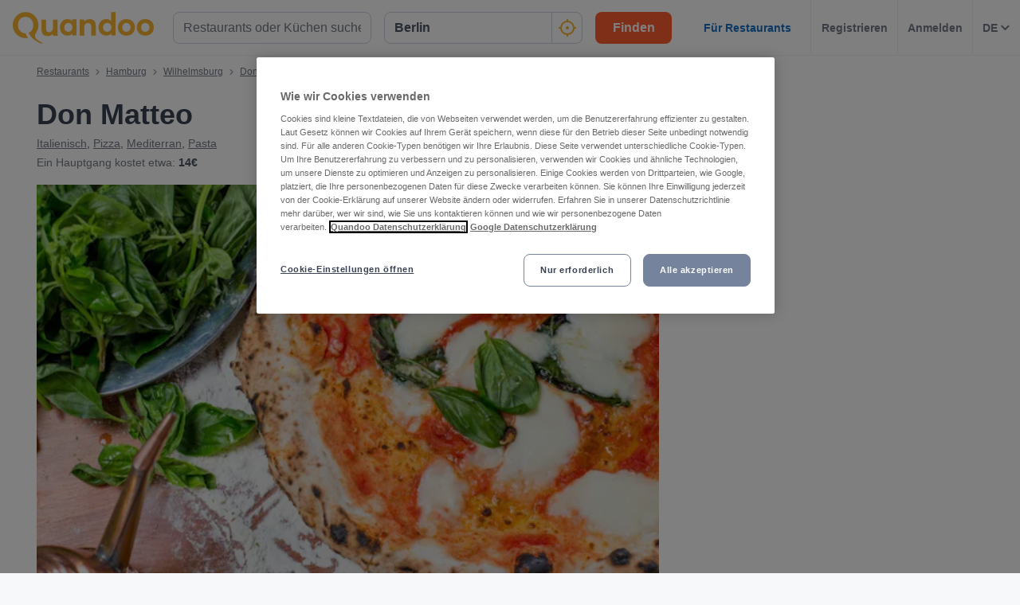

--- FILE ---
content_type: text/html; charset=utf-8
request_url: https://www.quandoo.de/place/don-matteo-95678/speisekarte
body_size: 142965
content:
<!doctype html>
  <html lang="de-DE">
  <head>
    
    <title data-rh="true">Speisekarte und Preise von Don Matteo, Hamburg ansehen | Quandoo</title>
    <style data-styled="true" data-styled-version="6.2.0">.lborQh{display:flex;flex-shrink:0;justify-content:center;align-items:center;width:16px;height:16px;margin-left:16px;}/*!sc*/
.lborQh svg{width:100%;height:100%;}/*!sc*/
.cpHKob{display:flex;flex-shrink:0;justify-content:center;align-items:center;width:32px;height:32px;}/*!sc*/
.cpHKob svg{width:100%;height:100%;}/*!sc*/
.egFCYX{display:flex;flex-shrink:0;justify-content:center;align-items:center;width:12px;height:12px;}/*!sc*/
.egFCYX svg{width:100%;height:100%;}/*!sc*/
.hWkPSz{display:flex;flex-shrink:0;justify-content:center;align-items:center;width:100%;height:100%;}/*!sc*/
.hWkPSz svg{width:100%;height:100%;}/*!sc*/
.jvFHGj{display:flex;flex-shrink:0;justify-content:center;align-items:center;width:16px;height:16px;}/*!sc*/
.jvFHGj svg{width:100%;height:100%;}/*!sc*/
.jfhKWZ{display:flex;flex-shrink:0;justify-content:center;align-items:center;width:22px;height:22px;}/*!sc*/
.jfhKWZ svg *{fill:#F8B333;}/*!sc*/
.jfhKWZ svg{width:100%;height:100%;}/*!sc*/
.fWGzKc{display:flex;flex-shrink:0;justify-content:center;align-items:center;color:black;width:24px;height:24px;}/*!sc*/
.fWGzKc svg{width:100%;height:100%;}/*!sc*/
.cwmbUl{display:flex;flex-shrink:0;justify-content:center;align-items:center;width:24px;height:24px;}/*!sc*/
.cwmbUl svg *{fill:#F8B333;}/*!sc*/
.cwmbUl svg{width:100%;height:100%;}/*!sc*/
.cWSinr{display:flex;flex-shrink:0;justify-content:center;align-items:center;color:rgba(58,67,84,0.5);width:32px;height:32px;}/*!sc*/
.cWSinr svg{width:100%;height:100%;}/*!sc*/
.hiWfiP{display:flex;flex-shrink:0;justify-content:center;align-items:center;width:7px;height:7px;}/*!sc*/
.hiWfiP svg{width:100%;height:100%;}/*!sc*/
.lajCUH{display:flex;flex-shrink:0;justify-content:center;align-items:center;color:rgba(58,67,84,0.9);width:45px;height:45px;}/*!sc*/
.lajCUH svg{width:100%;height:100%;}/*!sc*/
.dMhYdt{display:flex;flex-shrink:0;justify-content:center;align-items:center;width:22px;height:22px;display:inline-block;}/*!sc*/
.dMhYdt svg{stroke:colors.background.primary;}/*!sc*/
.dMhYdt svg{stroke:colors.background.primary;}/*!sc*/
.dMhYdt svg{width:100%;height:100%;}/*!sc*/
.kKKuZQ{display:flex;flex-shrink:0;justify-content:center;align-items:center;color:#FFFFFF;width:100%;height:100%;}/*!sc*/
.kKKuZQ svg{width:100%;height:100%;}/*!sc*/
.hgAraR{display:flex;flex-shrink:0;justify-content:center;align-items:center;width:11px;height:20px;}/*!sc*/
.hgAraR svg{width:100%;height:100%;}/*!sc*/
.gXvobF{display:flex;flex-shrink:0;justify-content:center;align-items:center;width:11px;height:11px;}/*!sc*/
.gXvobF svg *{fill:#F8B333;}/*!sc*/
.gXvobF svg{width:100%;height:100%;}/*!sc*/
.fgnbdT{display:flex;flex-shrink:0;justify-content:center;align-items:center;width:40px;height:40px;}/*!sc*/
.fgnbdT svg{width:100%;height:100%;}/*!sc*/
.OKZUv{display:flex;flex-shrink:0;justify-content:center;align-items:center;width:17px;height:13px;}/*!sc*/
.OKZUv svg{width:100%;height:100%;}/*!sc*/
.iuTSAK{display:flex;flex-shrink:0;justify-content:center;align-items:center;width:24px;height:24px;}/*!sc*/
.iuTSAK svg *{fill:#000;}/*!sc*/
.iuTSAK svg{width:100%;height:100%;}/*!sc*/
.jjrwVW{display:flex;flex-shrink:0;justify-content:center;align-items:center;width:100%;height:100%;}/*!sc*/
.jjrwVW svg *{fill:#FFFFFF;}/*!sc*/
.jjrwVW svg{width:100%;height:100%;}/*!sc*/
data-styled.g1[id="sc-1jmynk5-0"]{content:"lborQh,cpHKob,egFCYX,hWkPSz,jvFHGj,jfhKWZ,fWGzKc,cwmbUl,cWSinr,hiWfiP,lajCUH,dMhYdt,kKKuZQ,hgAraR,gXvobF,fgnbdT,OKZUv,iuTSAK,jjrwVW,"}/*!sc*/
.iNaRou{font-weight:700;font-size:14px;line-height:20px;color:#3A4354;margin:0;padding:0;}/*!sc*/
@media screen and (min-width: 375px){.iNaRou{font-size:14px;}}/*!sc*/
@media screen and (min-width: 600px){.iNaRou{font-size:14px;}}/*!sc*/
@media screen and (min-width: 1024px){.iNaRou{font-size:14px;}}/*!sc*/
@media screen and (min-width: 375px){.iNaRou{line-height:20px;}}/*!sc*/
@media screen and (min-width: 600px){.iNaRou{line-height:20px;}}/*!sc*/
@media screen and (min-width: 1024px){.iNaRou{line-height:20px;}}/*!sc*/
.LBAPv{font-weight:600;font-style:normal;font-size:14px;line-height:24px;color:rgba(58,67,84,0.9);margin:0;padding:0;}/*!sc*/
.NDSCz{font-weight:400;font-style:normal;font-size:12px;line-height:20px;color:rgba(58,67,84,0.9);margin:0;padding:0;}/*!sc*/
.inOTzJ{font-weight:400;font-style:normal;font-size:12px;line-height:20px;color:rgba(58,67,84,0.7);margin:0;padding:0;}/*!sc*/
.laSYbN{font-weight:700;font-size:28px;line-height:40px;color:#3A4354;margin:0;padding:0;}/*!sc*/
@media screen and (min-width: 375px){.laSYbN{font-size:28px;}}/*!sc*/
@media screen and (min-width: 600px){.laSYbN{font-size:28px;}}/*!sc*/
@media screen and (min-width: 1024px){.laSYbN{font-size:36px;}}/*!sc*/
@media screen and (min-width: 375px){.laSYbN{line-height:40px;}}/*!sc*/
@media screen and (min-width: 600px){.laSYbN{line-height:40px;}}/*!sc*/
@media screen and (min-width: 1024px){.laSYbN{line-height:48px;}}/*!sc*/
.gUKmUZ{font-weight:400;font-style:normal;font-size:14px;line-height:24px;color:rgba(58,67,84,0.9);margin:0;padding:0;}/*!sc*/
.ewiFkn{font-weight:400;font-style:normal;font-size:14px;line-height:24px;color:rgba(58,67,84,0.7);margin:0;padding:0;}/*!sc*/
.fajJBC{font-weight:700;font-style:normal;font-size:14px;line-height:24px;color:rgba(58,67,84,0.9);margin:0;padding:0;}/*!sc*/
.jAlbeQ{font-weight:700;font-size:14px;line-height:20px;color:#3A4354;margin:0;padding:0;padding-left:8px;}/*!sc*/
@media screen and (min-width: 375px){.jAlbeQ{font-size:14px;}}/*!sc*/
@media screen and (min-width: 600px){.jAlbeQ{font-size:14px;}}/*!sc*/
@media screen and (min-width: 1024px){.jAlbeQ{font-size:14px;}}/*!sc*/
@media screen and (min-width: 375px){.jAlbeQ{line-height:20px;}}/*!sc*/
@media screen and (min-width: 600px){.jAlbeQ{line-height:20px;}}/*!sc*/
@media screen and (min-width: 1024px){.jAlbeQ{line-height:20px;}}/*!sc*/
.emeJgk{font-weight:700;font-size:20px;line-height:28px;color:#3A4354;margin:0;padding:0;}/*!sc*/
@media screen and (min-width: 375px){.emeJgk{font-size:20px;}}/*!sc*/
@media screen and (min-width: 600px){.emeJgk{font-size:20px;}}/*!sc*/
@media screen and (min-width: 1024px){.emeJgk{font-size:25px;}}/*!sc*/
@media screen and (min-width: 375px){.emeJgk{line-height:28px;}}/*!sc*/
@media screen and (min-width: 600px){.emeJgk{line-height:28px;}}/*!sc*/
@media screen and (min-width: 1024px){.emeJgk{line-height:32px;}}/*!sc*/
.ghpQqf{font-weight:700;font-size:20px;line-height:28px;color:#FFFFFF;margin:0;padding:0;padding-bottom:32px;padding-top:24px;}/*!sc*/
@media screen and (min-width: 375px){.ghpQqf{font-size:20px;}}/*!sc*/
@media screen and (min-width: 600px){.ghpQqf{font-size:20px;}}/*!sc*/
@media screen and (min-width: 1024px){.ghpQqf{font-size:25px;}}/*!sc*/
@media screen and (min-width: 375px){.ghpQqf{line-height:28px;}}/*!sc*/
@media screen and (min-width: 600px){.ghpQqf{line-height:28px;}}/*!sc*/
@media screen and (min-width: 1024px){.ghpQqf{line-height:32px;}}/*!sc*/
.byfyqx{font-weight:700;font-style:normal;font-size:14px;line-height:24px;color:#FFFFFF;margin:0;padding:0;}/*!sc*/
.kMtZKj{font-weight:400;font-style:normal;font-size:16px;line-height:24px;color:rgba(58,67,84,0.9);margin:0;padding:0;}/*!sc*/
.pcTEN{font-weight:700;font-size:18px;line-height:24px;color:#FFFFFF;margin:0;padding:0;}/*!sc*/
@media screen and (min-width: 375px){.pcTEN{font-size:18px;}}/*!sc*/
@media screen and (min-width: 600px){.pcTEN{font-size:18px;}}/*!sc*/
@media screen and (min-width: 1024px){.pcTEN{font-size:20px;}}/*!sc*/
@media screen and (min-width: 375px){.pcTEN{line-height:24px;}}/*!sc*/
@media screen and (min-width: 600px){.pcTEN{line-height:24px;}}/*!sc*/
@media screen and (min-width: 1024px){.pcTEN{line-height:28px;}}/*!sc*/
.laSeFD{font-weight:700;font-size:16px;line-height:24px;color:#FFFFFF;margin:0;padding:0;margin-bottom:4px;}/*!sc*/
@media screen and (min-width: 375px){.laSeFD{font-size:16px;}}/*!sc*/
@media screen and (min-width: 600px){.laSeFD{font-size:16px;}}/*!sc*/
@media screen and (min-width: 1024px){.laSeFD{font-size:16px;}}/*!sc*/
@media screen and (min-width: 375px){.laSeFD{line-height:24px;}}/*!sc*/
@media screen and (min-width: 600px){.laSeFD{line-height:24px;}}/*!sc*/
@media screen and (min-width: 1024px){.laSeFD{line-height:24px;}}/*!sc*/
.gWKcwz{font-weight:400;font-style:italic;font-size:14px;line-height:24px;color:rgba(255,255,255,0.8);margin:0;padding:0;}/*!sc*/
.RmHxz{font-weight:700;font-style:normal;font-size:16px;line-height:24px;color:#FFFFFF;margin:0;padding:0;}/*!sc*/
.ihTVVd{font-weight:700;font-size:20px;line-height:28px;color:#3A4354;margin:0;padding:0;margin-bottom:8px;}/*!sc*/
@media screen and (min-width: 375px){.ihTVVd{font-size:20px;}}/*!sc*/
@media screen and (min-width: 600px){.ihTVVd{font-size:20px;}}/*!sc*/
@media screen and (min-width: 1024px){.ihTVVd{font-size:25px;}}/*!sc*/
@media screen and (min-width: 375px){.ihTVVd{line-height:28px;}}/*!sc*/
@media screen and (min-width: 600px){.ihTVVd{line-height:28px;}}/*!sc*/
@media screen and (min-width: 1024px){.ihTVVd{line-height:32px;}}/*!sc*/
.gXjrix{font-weight:400;font-style:normal;font-size:16px;line-height:24px;color:rgba(58,67,84,0.7);margin:0;padding:0;}/*!sc*/
.hgdQzB{font-weight:700;font-size:25px;line-height:32px;color:#3A4354;margin:0;padding:0;padding-bottom:32px;}/*!sc*/
@media screen and (min-width: 375px){.hgdQzB{font-size:25px;}}/*!sc*/
@media screen and (min-width: 600px){.hgdQzB{font-size:25px;}}/*!sc*/
@media screen and (min-width: 1024px){.hgdQzB{font-size:28px;}}/*!sc*/
@media screen and (min-width: 375px){.hgdQzB{line-height:32px;}}/*!sc*/
@media screen and (min-width: 600px){.hgdQzB{line-height:32px;}}/*!sc*/
@media screen and (min-width: 1024px){.hgdQzB{line-height:40px;}}/*!sc*/
.iTptCB{font-weight:700;font-size:18px;line-height:24px;color:#3A4354;margin:0;padding:0;}/*!sc*/
@media screen and (min-width: 375px){.iTptCB{font-size:18px;}}/*!sc*/
@media screen and (min-width: 600px){.iTptCB{font-size:18px;}}/*!sc*/
@media screen and (min-width: 1024px){.iTptCB{font-size:20px;}}/*!sc*/
@media screen and (min-width: 375px){.iTptCB{line-height:24px;}}/*!sc*/
@media screen and (min-width: 600px){.iTptCB{line-height:24px;}}/*!sc*/
@media screen and (min-width: 1024px){.iTptCB{line-height:28px;}}/*!sc*/
data-styled.g24[id="sc-bdnylu"]{content:"iNaRou,LBAPv,NDSCz,inOTzJ,laSYbN,gUKmUZ,ewiFkn,fajJBC,jAlbeQ,emeJgk,ghpQqf,byfyqx,kMtZKj,pcTEN,laSeFD,gWKcwz,RmHxz,ihTVVd,gXjrix,hgdQzB,iTptCB,"}/*!sc*/
.gnaVQn{box-sizing:border-box;width:100%;background-color:#FFFFFF;}/*!sc*/
.enSTxS{box-sizing:border-box;display:block;padding-left:24px;}/*!sc*/
@media screen and (min-width: 1024px){.enSTxS{display:none;}}/*!sc*/
@media screen and (min-width: 1024px){.enSTxS{padding-left:16px;}}/*!sc*/
.jTgmAr{box-sizing:border-box;height:50px;}/*!sc*/
.EGNxI{box-sizing:border-box;display:none;}/*!sc*/
@media screen and (min-width: 1024px){.EGNxI{display:block;}}/*!sc*/
.ePdxmt{box-sizing:border-box;width:100%;display:flex;}/*!sc*/
@media screen and (min-width: 375px){.ePdxmt{display:flex;}}/*!sc*/
@media screen and (min-width: 600px){.ePdxmt{display:flex;}}/*!sc*/
@media screen and (min-width: 1024px){.ePdxmt{display:none;}}/*!sc*/
.gpVqKP{box-sizing:border-box;width:100%;}/*!sc*/
.cxwmES{box-sizing:border-box;border-radius:12px;width:100%;display:none;padding-left:16px;padding-right:16px;padding-top:24px;padding-bottom:24px;background-color:#FFFFFF;}/*!sc*/
@media screen and (min-width: 375px){.cxwmES{border-radius:12px;}}/*!sc*/
@media screen and (min-width: 600px){.cxwmES{border-radius:12px;}}/*!sc*/
@media screen and (min-width: 1024px){.cxwmES{border-radius:0;}}/*!sc*/
@media screen and (min-width: 1024px){.cxwmES{display:block;}}/*!sc*/
@media screen and (min-width: 375px){.cxwmES{padding-left:16px;padding-right:16px;padding-top:24px;padding-bottom:24px;}}/*!sc*/
@media screen and (min-width: 600px){.cxwmES{padding-left:16px;padding-right:16px;padding-top:24px;padding-bottom:24px;}}/*!sc*/
@media screen and (min-width: 1024px){.cxwmES{padding-left:16px;padding-right:16px;padding-top:0;padding-bottom:0;}}/*!sc*/
@media screen and (min-width: 375px){.cxwmES{background-color:#FFFFFF;}}/*!sc*/
@media screen and (min-width: 600px){.cxwmES{background-color:#FFFFFF;}}/*!sc*/
@media screen and (min-width: 1024px){.cxwmES{background-color:transparent;}}/*!sc*/
.hHYZUI{box-sizing:border-box;}/*!sc*/
.kgJyNg{box-sizing:border-box;max-width:320px;width:100%;padding-right:0;}/*!sc*/
@media screen and (min-width: 375px){.kgJyNg{max-width:320px;width:100%;}}/*!sc*/
@media screen and (min-width: 600px){.kgJyNg{max-width:320px;width:100%;}}/*!sc*/
@media screen and (min-width: 1024px){.kgJyNg{max-width:336px;width:100%;}}/*!sc*/
@media screen and (min-width: 375px){.kgJyNg{padding-right:0;}}/*!sc*/
@media screen and (min-width: 600px){.kgJyNg{padding-right:0;}}/*!sc*/
@media screen and (min-width: 1024px){.kgJyNg{padding-right:16px;}}/*!sc*/
.dRCCoz{box-sizing:border-box;width:100%;}/*!sc*/
@media screen and (min-width: 375px){.dRCCoz{width:100%;}}/*!sc*/
@media screen and (min-width: 600px){.dRCCoz{width:100%;}}/*!sc*/
@media screen and (min-width: 1024px){.dRCCoz{width:16.666666666666664%;}}/*!sc*/
.ngAa-d{box-sizing:border-box;display:none;position:relative;margin-top:50px;}/*!sc*/
.eKSAym{box-sizing:border-box;position:absolute;left:12px;top:12px;z-index:1;}/*!sc*/
.ndxgP{box-sizing:border-box;display:none;margin-top:auto;margin-bottom:auto;padding-left:24px;padding-right:24px;}/*!sc*/
@media screen and (min-width: 600px){.ndxgP{display:block;}}/*!sc*/
.jJgFlJ{box-sizing:border-box;display:flex;height:100%;padding-left:8px;padding-right:8px;}/*!sc*/
@media screen and (min-width: 1260px){.jJgFlJ{display:none;}}/*!sc*/
@media screen and (min-width: 1024px){.jJgFlJ{padding-left:12px;padding-right:12px;}}/*!sc*/
.hbdtag{box-sizing:border-box;border-left:1px solid;border-color:transparent;height:100%;padding-left:12px;padding-right:12px;flex:0 auto;}/*!sc*/
.dHaqKY{box-sizing:border-box;border-left:1px solid;border-color:#F0F2F5;height:100%;padding-left:12px;padding-right:12px;flex:0 auto;}/*!sc*/
.hWXayw{box-sizing:border-box;padding-bottom:24px;}/*!sc*/
.DHfWy{box-sizing:border-box;padding-top:0;padding-bottom:0;order:1;}/*!sc*/
@media screen and (min-width: 1024px){.DHfWy{padding-top:10px;padding-bottom:20px;}}/*!sc*/
@media screen and (min-width: 1024px){.DHfWy{order:0;}}/*!sc*/
.koWIUg{box-sizing:border-box;display:block;}/*!sc*/
@media screen and (min-width: 1024px){.koWIUg{display:none;}}/*!sc*/
.cWmIBk{box-sizing:border-box;margin-top:12px;}/*!sc*/
@media screen and (min-width: 1024px){.cWmIBk{margin-top:0;}}/*!sc*/
.dcNzPf{box-sizing:border-box;flex:1 0 100%;}/*!sc*/
.hhdGik{box-sizing:border-box;}/*!sc*/
@media screen and (min-width: 600px){.hhdGik{margin-left:24px;}}/*!sc*/
.jxBngT{box-sizing:border-box;display:none;margin-right:10px;}/*!sc*/
@media screen and (min-width: 600px){.jxBngT{display:block;}}/*!sc*/
.isRZhm{box-sizing:border-box;margin-right:8px;}/*!sc*/
.iYxlAn{box-sizing:border-box;position:relative;left:1px;}/*!sc*/
.gJxhEa{box-sizing:border-box;position:relative;top:0;}/*!sc*/
@media screen and (min-width: 600px){.gJxhEa{top:1px;}}/*!sc*/
.cJBjYX{box-sizing:border-box;padding-top:12px;}/*!sc*/
@media screen and (min-width: 600px){.cJBjYX{padding-top:16px;}}/*!sc*/
.kezgTy{box-sizing:border-box;width:100%;height:200px;}/*!sc*/
@media screen and (min-width: 375px){.kezgTy{height:230px;}}/*!sc*/
@media screen and (min-width: 600px){.kezgTy{height:415px;}}/*!sc*/
@media screen and (min-width: 1024px){.kezgTy{height:400px;}}/*!sc*/
@media screen and (min-width: 1260px){.kezgTy{height:540px;}}/*!sc*/
.gNiqnO{box-sizing:border-box;padding-top:8px;}/*!sc*/
.kJGStp{box-sizing:border-box;border:1px solid;border-radius:8px;border-color:#F0F2F5;padding:16px;padding-top:12px;padding-bottom:12px;background-color:#F7F8FA;}/*!sc*/
.kvGdrz{box-sizing:border-box;border-bottom:1px solid;border-color:#F0F2F5;width:100%;}/*!sc*/
.fmiJru{box-sizing:border-box;display:none;flex:1 0 auto;}/*!sc*/
@media screen and (min-width: 1024px){.fmiJru{display:flex;}}/*!sc*/
.kmjqmG{box-sizing:border-box;padding-top:24px;padding-bottom:0;}/*!sc*/
.fkgbsv{box-sizing:border-box;margin-left:24px;margin-right:24px;}/*!sc*/
@media screen and (min-width: 600px){.fkgbsv{margin-left:0;margin-right:0;}}/*!sc*/
.bNxyP{box-sizing:border-box;border-radius:0;width:100%;background-color:#232833;}/*!sc*/
@media screen and (min-width: 1024px){.bNxyP{border-radius:8px;}}/*!sc*/
.eGXzBA{box-sizing:border-box;position:relative;}/*!sc*/
.jCSqhE{box-sizing:border-box;border-radius:0;padding-left:20px;padding-right:20px;}/*!sc*/
@media screen and (min-width: 1024px){.jCSqhE{border-radius:8px;}}/*!sc*/
@media screen and (min-width: 1024px){.jCSqhE{padding-left:40px;padding-right:40px;}}/*!sc*/
.kXIopY{box-sizing:border-box;margin-bottom:32px;}/*!sc*/
.dZWVrV{box-sizing:border-box;margin-top:4px;margin-right:0;}/*!sc*/
@media screen and (min-width: 375px){.dZWVrV{margin-top:4px;}}/*!sc*/
@media screen and (min-width: 600px){.dZWVrV{margin-top:4px;}}/*!sc*/
@media screen and (min-width: 1024px){.dZWVrV{margin-top:0;}}/*!sc*/
.jkhhid{box-sizing:border-box;margin-bottom:48px;}/*!sc*/
.ePvcJG{box-sizing:border-box;align-self:center;}/*!sc*/
.izqokq{box-sizing:border-box;padding-bottom:32px;}/*!sc*/
@media screen and (min-width: 1024px){.izqokq{padding-bottom:40px;}}/*!sc*/
.hSOEeD{box-sizing:border-box;width:100%;margin-bottom:32px;}/*!sc*/
.gvkpTe{box-sizing:border-box;margin-bottom:16px;}/*!sc*/
.fQpPnA{box-sizing:border-box;height:24px;width:24px;margin-right:16px;margin-left:0;}/*!sc*/
@media screen and (min-width: 375px){.fQpPnA{height:24px;width:24px;}}/*!sc*/
@media screen and (min-width: 600px){.fQpPnA{height:24px;width:24px;}}/*!sc*/
@media screen and (min-width: 1024px){.fQpPnA{height:32px;width:32px;}}/*!sc*/
@media screen and (min-width: 375px){.fQpPnA{margin-left:0;}}/*!sc*/
@media screen and (min-width: 600px){.fQpPnA{margin-left:0;}}/*!sc*/
@media screen and (min-width: 1024px){.fQpPnA{margin-left:32px;}}/*!sc*/
.bTKMDq{box-sizing:border-box;padding-left:16px;margin-bottom:16px;}/*!sc*/
@media screen and (min-width: 375px){.bTKMDq{padding-left:16px;margin-bottom:16px;}}/*!sc*/
@media screen and (min-width: 600px){.bTKMDq{padding-left:16px;margin-bottom:16px;}}/*!sc*/
@media screen and (min-width: 1024px){.bTKMDq{padding-left:96px;margin-bottom:24px;}}/*!sc*/
.kOTtHx{box-sizing:border-box;margin-left:16px;align-self:flex-start;}/*!sc*/
@media screen and (min-width: 375px){.kOTtHx{margin-left:16px;}}/*!sc*/
@media screen and (min-width: 600px){.kOTtHx{margin-left:16px;}}/*!sc*/
@media screen and (min-width: 1024px){.kOTtHx{margin-left:24px;}}/*!sc*/
.fdJhve{box-sizing:border-box;padding-left:16px;margin-bottom:0;}/*!sc*/
@media screen and (min-width: 375px){.fdJhve{padding-left:16px;}}/*!sc*/
@media screen and (min-width: 600px){.fdJhve{padding-left:16px;}}/*!sc*/
@media screen and (min-width: 1024px){.fdJhve{padding-left:96px;}}/*!sc*/
.gQRwZy{box-sizing:border-box;width:100%;margin-bottom:0;}/*!sc*/
.edLGYk{box-sizing:border-box;padding-top:24px;}/*!sc*/
.bcwKJl{box-sizing:border-box;padding-left:18px;padding-right:18px;padding-top:24px;padding-bottom:24px;margin-bottom:16px;}/*!sc*/
.cWxsJN{box-sizing:border-box;border-top:1px solid;border-top-color:#F0F2F5;padding-top:16px;margin-top:16px;}/*!sc*/
.gNoIxh{box-sizing:border-box;display:block;position:fixed;left:16px;bottom:16px;right:16px;z-index:1;}/*!sc*/
@media screen and (min-width: 1024px){.gNoIxh{display:none;}}/*!sc*/
@media screen and (min-width: 375px){.gNoIxh{left:24px;bottom:24px;right:24px;}}/*!sc*/
@media screen and (min-width: 600px){.gNoIxh{left:32px;bottom:32px;right:32px;}}/*!sc*/
.bWgWHr{box-sizing:border-box;order:99;}/*!sc*/
data-styled.g25[id="sc-gtssRx"]{content:"gnaVQn,enSTxS,jTgmAr,EGNxI,ePdxmt,gpVqKP,cxwmES,hHYZUI,kgJyNg,dRCCoz,ngAa-d,eKSAym,ndxgP,jJgFlJ,hbdtag,dHaqKY,hWXayw,DHfWy,koWIUg,cWmIBk,dcNzPf,hhdGik,jxBngT,isRZhm,iYxlAn,gJxhEa,cJBjYX,kezgTy,gNiqnO,kJGStp,kvGdrz,fmiJru,kmjqmG,fkgbsv,bNxyP,eGXzBA,jCSqhE,kXIopY,dZWVrV,jkhhid,ePvcJG,izqokq,hSOEeD,gvkpTe,fQpPnA,bTKMDq,kOTtHx,fdJhve,gQRwZy,edLGYk,bcwKJl,cWxsJN,gNoIxh,bWgWHr,"}/*!sc*/
.hUExhf{display:flex;justify-content:end;}/*!sc*/
.jnpmtJ{display:flex;flex-direction:column;align-items:flex-end;}/*!sc*/
.ffxfoR{display:flex;flex-direction:column;align-items:flex-start;}/*!sc*/
@media screen and (min-width: 375px){.ffxfoR{flex-direction:column;}}/*!sc*/
@media screen and (min-width: 600px){.ffxfoR{flex-direction:column;}}/*!sc*/
@media screen and (min-width: 1024px){.ffxfoR{flex-direction:row;}}/*!sc*/
.fIuuLH{display:flex;}/*!sc*/
.gwURFT{display:flex;align-items:center;justify-content:center;}/*!sc*/
.cwosDP{display:flex;flex-direction:column;}/*!sc*/
.eQRlLI{display:flex;flex-direction:column;justify-content:space-between;}/*!sc*/
@media screen and (min-width: 600px){.eQRlLI{flex-direction:row;}}/*!sc*/
.ckRYJc{display:flex;flex-wrap:wrap;}/*!sc*/
.dwSpUG{display:flex;flex-direction:row;align-items:center;}/*!sc*/
@media screen and (min-width: 600px){.dwSpUG{flex-direction:column;}}/*!sc*/
@media screen and (min-width: 600px){.dwSpUG{align-items:flex-start;}}/*!sc*/
.DtOkH{display:flex;align-items:center;}/*!sc*/
.levvxL{display:flex;flex-direction:column;align-items:center;justify-content:center;}/*!sc*/
.djQyJX{display:flex;justify-content:space-between;}/*!sc*/
data-styled.g26[id="sc-dlnjPU"]{content:"hUExhf,jnpmtJ,ffxfoR,fIuuLH,gwURFT,cwosDP,eQRlLI,ckRYJc,dwSpUG,DtOkH,levvxL,djQyJX,"}/*!sc*/
.kcNpit{-webkit-appearance:none;appearance:none;transition:all 0.1s ease-in-out;color:rgba(58,67,84,0.9);}/*!sc*/
.kcNpit:hover{color:#3A4354;}/*!sc*/
@media (hover:none){.kcNpit:hover{color:#DB7A00;}}/*!sc*/
data-styled.g86[id="wjg875-0"]{content:"kcNpit,"}/*!sc*/
.bixtGz{display:flex;flex-basis:auto;justify-content:center;align-items:center;border-radius:16px;color:white;background-color:#53CA83;padding-left:5px;padding-right:5px;line-height:24px;}/*!sc*/
@media screen and (min-width: 1024px){.bixtGz{padding-left:10px;padding-right:10px;}}/*!sc*/
@media screen and (min-width: 600px){.bixtGz{line-height:28px;}}/*!sc*/
data-styled.g100[id="r91qah-0"]{content:"bixtGz,"}/*!sc*/
.iPRStU{font-weight:bold;font-size:12px;font-size:12px;line-height:24px;}/*!sc*/
@media screen and (min-width: 600px){.iPRStU{font-size:18px;}}/*!sc*/
@media screen and (min-width: 600px){.iPRStU{line-height:29px;}}/*!sc*/
.bplRwF{font-weight:bold;font-size:12px;line-height:24px;}/*!sc*/
@media screen and (min-width: 600px){.bplRwF{line-height:29px;}}/*!sc*/
data-styled.g101[id="r91qah-1"]{content:"iPRStU,bplRwF,"}/*!sc*/
.etqUwE{display:block;text-align:left;font-size:16px;font-weight:bold;color:#FFFFFF;text-transform:uppercase;letter-spacing:1px;}/*!sc*/
data-styled.g109[id="mjyoy-0"]{content:"etqUwE,"}/*!sc*/
.iJtvGT{overflow:hidden;transition:max-height 0.3s;}/*!sc*/
data-styled.g113[id="sc-jSFkmN"]{content:"iJtvGT,"}/*!sc*/
.bCflSs{display:flex;flex-direction:column;}/*!sc*/
data-styled.g114[id="sc-1oa43n1-0"]{content:"bCflSs,"}/*!sc*/
.ikiXXH{position:relative;font-weight:bold;color:#FFFFFF;text-transform:uppercase;margin-bottom:15px;letter-spacing:1.5px;text-align:left;flex:0 auto;cursor:pointer;user-select:none;overflow:hidden;}/*!sc*/
data-styled.g115[id="sc-1oa43n1-1"]{content:"ikiXXH,"}/*!sc*/
.jxGJf{position:absolute;right:10px;top:0;display:block;}/*!sc*/
@media screen and (min-width: 375px){.jxGJf{display:block;}}/*!sc*/
@media screen and (min-width: 600px){.jxGJf{display:none;}}/*!sc*/
@media screen and (min-width: 1024px){.jxGJf{display:none;}}/*!sc*/
data-styled.g116[id="sc-1oa43n1-2"]{content:"jxGJf,"}/*!sc*/
.jcHYDo{display:flex;text-decoration:none;transition:all 0.1s ease-in-out;font-size:14px;vertical-align:top;color:rgba(255,255,255,0.8);}/*!sc*/
.jcHYDo:hover{text-decoration:underline;}/*!sc*/
data-styled.g117[id="sc-1aiezto-0"]{content:"jcHYDo,"}/*!sc*/
.bGcvmu{list-style-type:none;padding-left:0;}/*!sc*/
data-styled.g118[id="sc-8ghreu-0"]{content:"bGcvmu,"}/*!sc*/
.ejhegk{padding-top:16px;padding-bottom:16px;letter-spacing:1.5px;}/*!sc*/
@media screen and (min-width: 375px){.ejhegk{padding-top:16px;padding-bottom:16px;}}/*!sc*/
@media screen and (min-width: 600px){.ejhegk{padding-top:12px;padding-bottom:12px;}}/*!sc*/
@media screen and (min-width: 1024px){.ejhegk{padding-top:12px;padding-bottom:12px;}}/*!sc*/
data-styled.g119[id="sc-8ghreu-1"]{content:"ejhegk,"}/*!sc*/
.jrYTfM{padding-left:13px;top:-3px;position:relative;}/*!sc*/
data-styled.g120[id="sc-8ghreu-2"]{content:"jrYTfM,"}/*!sc*/
.fNrVmQ{display:flex;flex-direction:column;list-style-type:none;padding:8px 0;margin:0;}/*!sc*/
data-styled.g121[id="sc-1ufhm32-0"]{content:"fNrVmQ,"}/*!sc*/
.cneQSb{padding-top:16px;padding-bottom:16px;letter-spacing:1.5px;}/*!sc*/
@media screen and (min-width: 375px){.cneQSb{padding-top:16px;padding-bottom:16px;}}/*!sc*/
@media screen and (min-width: 600px){.cneQSb{padding-top:8px;padding-bottom:8px;}}/*!sc*/
@media screen and (min-width: 1024px){.cneQSb{padding-top:8px;padding-bottom:8px;}}/*!sc*/
.cneQSb:first-of-type{margin-left:0;}/*!sc*/
data-styled.g122[id="sc-1ufhm32-1"]{content:"cneQSb,"}/*!sc*/
.iBSohH{display:block;width:30px;height:2px;margin:0;float:left;border:1px solid #F8B333;}/*!sc*/
@media screen and (min-width: 375px){.iBSohH{display:block;}}/*!sc*/
@media screen and (min-width: 600px){.iBSohH{display:none;}}/*!sc*/
@media screen and (min-width: 1024px){.iBSohH{display:none;}}/*!sc*/
data-styled.g124[id="sc-1ufhm32-3"]{content:"iBSohH,"}/*!sc*/
.etCbpd{display:inline-flex;flex-basis:44px;justify-content:center;align-items:center;height:44px;padding-left:0;padding-right:0;color:#767676;font-size:16px;font-weight:bold;background-color:white;cursor:pointer;border-radius:44px;border-radius:calc(44px / 2);border:1px solid #b2b2b2;border:none;}/*!sc*/
data-styled.g127[id="sc-8sopd8-0"]{content:"etCbpd,"}/*!sc*/
.fJNvHy{width:197px;margin-top:5px;}/*!sc*/
@media (min-width: 600px){.fJNvHy{width:108px;}}/*!sc*/
data-styled.g128[id="sc-1x59xxl-0"]{content:"fJNvHy,"}/*!sc*/
@media (min-width: 600px){.hpqVVD{flex-basis:24px;height:24px;border-radius:12px;}.hpqVVD >*:first-child{width:12px;height:12px;}}/*!sc*/
data-styled.g129[id="sc-1x59xxl-1"]{content:"hpqVVD,"}/*!sc*/
.jrjMqE{display:flex;justify-content:space-between;}/*!sc*/
data-styled.g130[id="sc-1x59xxl-2"]{content:"jrjMqE,"}/*!sc*/
.kkcWZI{padding:25px 30px 30px;background-color:#232833;}/*!sc*/
@media (max-width: 600px){.kkcWZI{padding:25px 30px 30px;}}/*!sc*/
data-styled.g131[id="hyss0n-0"]{content:"kkcWZI,"}/*!sc*/
.eeCFlp{display:flex;justify-content:center;position:relative;background-color:#232833;}/*!sc*/
data-styled.g132[id="hyss0n-1"]{content:"eeCFlp,"}/*!sc*/
.gSNLRH{display:flex;flex-wrap:wrap;flex:1 1 100%;max-width:1385px;justify-content:center;}/*!sc*/
@media (max-width: 600px){.gSNLRH{flex-flow:column nowrap;display:block;}}/*!sc*/
data-styled.g133[id="hyss0n-2"]{content:"gSNLRH,"}/*!sc*/
.hrFyfu{flex:1;padding-right:0px;}/*!sc*/
.hrFyfu:last-child{display:flex;justify-content:flex-end;}/*!sc*/
@media (max-width: 1024px){.hrFyfu{flex-basis:50%;margin-bottom:40px;padding-right:0;}}/*!sc*/
@media (max-width: 600px){.hrFyfu{display:inherit;padding-right:0;}}/*!sc*/
.koAoip{flex:1;padding-right:25px;}/*!sc*/
.koAoip:last-child{display:flex;justify-content:flex-end;}/*!sc*/
@media (max-width: 1024px){.koAoip{flex-basis:50%;margin-bottom:40px;padding-right:0;}}/*!sc*/
@media (max-width: 600px){.koAoip{display:inherit;padding-right:0;}}/*!sc*/
data-styled.g134[id="hyss0n-3"]{content:"hrFyfu,koAoip,"}/*!sc*/
.fFpYaJ{display:flex;flex:1;flex-direction:column;padding-right:25px;}/*!sc*/
@media (max-width: 1024px){.fFpYaJ{flex-basis:50%;}}/*!sc*/
@media (max-width: 600px){.fFpYaJ{flex:1 0 auto;padding-right:0;}}/*!sc*/
data-styled.g135[id="hyss0n-4"]{content:"fFpYaJ,"}/*!sc*/
.cmWpns{margin-bottom:15px;letter-spacing:1.5px;}/*!sc*/
@media (max-width: 600px){.cmWpns{display:none;}}/*!sc*/
data-styled.g136[id="hyss0n-5"]{content:"cmWpns,"}/*!sc*/
.ePcWYM{display:flex;flex:0.5;justify-content:flex-end;}/*!sc*/
@media (max-width: 1024px){.ePcWYM{flex-basis:100%;justify-content:flex-start;}}/*!sc*/
@media (max-width: 600px){.ePcWYM{margin-bottom:0;display:flex;}}/*!sc*/
data-styled.g137[id="hyss0n-6"]{content:"ePcWYM,"}/*!sc*/
.etMoDc{display:flex;flex-direction:column;align-items:flex-start;flex:0 1 100%;color:rgba(255,255,255,0.4);font-size:14px;position:relative;margin-top:40px;}/*!sc*/
@media (max-width: 1024px){.etMoDc{top:0;}}/*!sc*/
@media (max-width: 600px){.etMoDc{flex:1 0 auto;align-items:flex-start;font-size:10px;}}/*!sc*/
data-styled.g138[id="hyss0n-7"]{content:"etMoDc,"}/*!sc*/
.cBqqJK{margin-bottom:20px;width:165px;}/*!sc*/
@media (max-width: 600px){.cBqqJK{width:125px;}}/*!sc*/
data-styled.g139[id="hyss0n-8"]{content:"cBqqJK,"}/*!sc*/
.kkPuOm{display:flex;justify-content:center;align-items:center;padding:0 0 40px 0;}/*!sc*/
@media (min-width: 600px){.kkPuOm{padding:0 0 40px 0;}}/*!sc*/
data-styled.g140[id="hyss0n-9"]{content:"kkPuOm,"}/*!sc*/
.kzpTPH{font-size:20px;font-weight:700;line-height:28px;text-align:center;}/*!sc*/
@media (min-width: 600px){.kzpTPH{font-size:25px;line-height:32px;text-align:left;grid-column:1/2;grid-row:1/2;}}/*!sc*/
data-styled.g141[id="sc-1l0m54b-0"]{content:"kzpTPH,"}/*!sc*/
.cZttDA{display:flex;align-items:center;gap:16px;}/*!sc*/
@media (min-width: 600px){.cZttDA{gap:8px;flex-direction:column;text-align:center;}}/*!sc*/
.kvJlBZ{display:flex;align-items:center;gap:24px;}/*!sc*/
@media (min-width: 600px){.kvJlBZ{gap:24px;flex-direction:row;text-align:unset;}}/*!sc*/
data-styled.g145[id="sc-10nmgj8-0"]{content:"cZttDA,kvJlBZ,"}/*!sc*/
.glthyZ{font-size:14px;}/*!sc*/
@media (min-width: 1024px){.glthyZ{font-size:16px;}}/*!sc*/
.glthyZ b{color:#3A4354;}/*!sc*/
data-styled.g146[id="sc-10nmgj8-1"]{content:"glthyZ,"}/*!sc*/
.kaxKKz{color:rgba(58,67,84,0.9);cursor:pointer;text-decoration-line:underline;font-size:14px;font-weight:normal;}/*!sc*/
data-styled.g147[id="sc-10nmgj8-2"]{content:"kaxKKz,"}/*!sc*/
.jtczzE{display:flex;flex-direction:column;gap:16px;}/*!sc*/
@media (min-width: 600px){.jtczzE{flex-direction:row;gap:40px;grid-column:2/3;grid-row:1/3;}}/*!sc*/
data-styled.g148[id="sc-12h60pd-0"]{content:"jtczzE,"}/*!sc*/
.hifHPj{flex-grow:1;max-width:1385px;display:grid;gap:20px;background-color:#FFFFFF;border:1px solid #FFFFFF;border-radius:12px;padding:16px;}/*!sc*/
@media (min-width: 600px){.hifHPj{gap:12px;padding:24px;}}/*!sc*/
data-styled.g149[id="sc-1qv0vh1-0"]{content:"hifHPj,"}/*!sc*/
.braHQX{padding:4px 0 0 0;max-width:300px;line-height:24px;}/*!sc*/
data-styled.g150[id="sc-1qv0vh1-1"]{content:"braHQX,"}/*!sc*/
.kEUGjl{background:transparent;color:#FFFFFF;background-color:#F8B333;border:0;display:inline-block;width:auto;font-weight:600;min-width:80px;padding:8px 8px;font-size:14px;border-radius:8px;line-height:20px;text-decoration:none;text-align:center;}/*!sc*/
.kEUGjl:focus{outline:0;-webkit-box-shadow:0 0 0 4px rgba(248,179,51,0.6);-moz-box-shadow:0 0 0 4px rgba(248,179,51,0.6);box-shadow:0 0 0 4px rgba(248,179,51,0.6);}/*!sc*/
.kEUGjl:hover{cursor:pointer;background:#DB7A00;}/*!sc*/
.kEUGjl:disabled{background:rgba(248,179,51,0.6);}/*!sc*/
.qtYrD{background:transparent;color:#FFFFFF;background-color:#F8B333;border:0;display:block;width:100%;font-weight:600;min-width:96px;padding:8px 16px;font-size:16px;border-radius:8px;line-height:24px;text-decoration:none;text-align:center;}/*!sc*/
@media screen and (min-width: 375px){.qtYrD{display:block;}}/*!sc*/
@media screen and (min-width: 600px){.qtYrD{display:block;}}/*!sc*/
@media screen and (min-width: 1024px){.qtYrD{display:inline-block;}}/*!sc*/
@media screen and (min-width: 375px){.qtYrD{width:100%;}}/*!sc*/
@media screen and (min-width: 600px){.qtYrD{width:100%;}}/*!sc*/
@media screen and (min-width: 1024px){.qtYrD{width:auto;}}/*!sc*/
@media screen and (min-width: 375px){.qtYrD{min-width:96px;}}/*!sc*/
@media screen and (min-width: 600px){.qtYrD{min-width:96px;}}/*!sc*/
@media screen and (min-width: 1024px){.qtYrD{min-width:96px;}}/*!sc*/
@media screen and (min-width: 375px){.qtYrD{padding:8px 16px;}}/*!sc*/
@media screen and (min-width: 600px){.qtYrD{padding:8px 16px;}}/*!sc*/
@media screen and (min-width: 1024px){.qtYrD{padding:8px 16px;}}/*!sc*/
@media screen and (min-width: 375px){.qtYrD{font-size:16px;}}/*!sc*/
@media screen and (min-width: 600px){.qtYrD{font-size:16px;}}/*!sc*/
@media screen and (min-width: 1024px){.qtYrD{font-size:16px;}}/*!sc*/
@media screen and (min-width: 375px){.qtYrD{border-radius:8px;}}/*!sc*/
@media screen and (min-width: 600px){.qtYrD{border-radius:8px;}}/*!sc*/
@media screen and (min-width: 1024px){.qtYrD{border-radius:8px;}}/*!sc*/
@media screen and (min-width: 375px){.qtYrD{line-height:24px;}}/*!sc*/
@media screen and (min-width: 600px){.qtYrD{line-height:24px;}}/*!sc*/
@media screen and (min-width: 1024px){.qtYrD{line-height:24px;}}/*!sc*/
.qtYrD:focus{outline:0;-webkit-box-shadow:0 0 0 4px rgba(248,179,51,0.6);-moz-box-shadow:0 0 0 4px rgba(248,179,51,0.6);box-shadow:0 0 0 4px rgba(248,179,51,0.6);}/*!sc*/
.qtYrD:hover{cursor:pointer;background:#DB7A00;}/*!sc*/
.qtYrD:disabled{background:rgba(248,179,51,0.6);}/*!sc*/
.kBsVLC{background:transparent;color:#FFFFFF;background-color:#FF6571;border:0;display:block;width:100%;font-weight:600;min-width:96px;padding:8px 16px;font-size:16px;border-radius:8px;line-height:24px;text-decoration:none;text-align:center;}/*!sc*/
.kBsVLC:focus{outline:0;-webkit-box-shadow:0 0 0 4px rgba(255,101,113,0.6);-moz-box-shadow:0 0 0 4px rgba(255,101,113,0.6);box-shadow:0 0 0 4px rgba(255,101,113,0.6);}/*!sc*/
.kBsVLC:hover{cursor:pointer;background:#E55661;}/*!sc*/
.kBsVLC:disabled{background:rgba(255,101,113,0.6);}/*!sc*/
.jnkSXA{background:transparent;color:#FFFFFF;background-color:#FF6571;border:0;display:block;width:100%;font-weight:600;min-width:125px;padding:16px 32px;font-size:20px;border-radius:12px;line-height:24px;text-decoration:none;text-align:center;}/*!sc*/
.jnkSXA:focus{outline:0;-webkit-box-shadow:0 0 0 4px rgba(255,101,113,0.6);-moz-box-shadow:0 0 0 4px rgba(255,101,113,0.6);box-shadow:0 0 0 4px rgba(255,101,113,0.6);}/*!sc*/
.jnkSXA:hover{cursor:pointer;background:#E55661;}/*!sc*/
.jnkSXA:disabled{background:rgba(255,101,113,0.6);}/*!sc*/
data-styled.g151[id="sc-pNWxu"]{content:"kEUGjl,qtYrD,kBsVLC,jnkSXA,"}/*!sc*/
.btKyTv{padding:11px 13px;width:100%;font-size:14px;color:rgba(58,67,84,0.9);display:flex;align-items:center;box-sizing:border-box;border-radius:4px;font-weight:bold;}/*!sc*/
.btKyTv span{font-weight:bold;}/*!sc*/
data-styled.g152[id="ly5a93-0"]{content:"btKyTv,"}/*!sc*/
.cKBcie{width:100%;padding-left:0;}/*!sc*/
data-styled.g154[id="ly5a93-2"]{content:"cKBcie,"}/*!sc*/
.cagGVq{display:none;z-index:99;}/*!sc*/
data-styled.g155[id="sc-18lbn5j-0"]{content:"cagGVq,"}/*!sc*/
.UMCHH{display:flex;align-items:center;justify-content:center;width:100%;}/*!sc*/
data-styled.g156[id="sc-18lbn5j-1"]{content:"UMCHH,"}/*!sc*/
.jgcXlW{margin-right:12px;}/*!sc*/
data-styled.g157[id="sc-18lbn5j-2"]{content:"jgcXlW,"}/*!sc*/
.kmagal{max-width:1188px;margin-left:16px;margin-right:16px;}/*!sc*/
@media screen and (min-width: 375px){.kmagal{margin-left:24px;margin-right:24px;}}/*!sc*/
@media screen and (min-width: 600px){.kmagal{margin-left:32px;margin-right:32px;}}/*!sc*/
@media screen and (min-width: 1024px){.kmagal{margin-left:48px;margin-right:48px;}}/*!sc*/
@media screen and (min-width: 1260px){.kmagal{margin-left:auto;margin-right:auto;}}/*!sc*/
data-styled.g158[id="sc-jrsJCH"]{content:"kmagal,"}/*!sc*/
.gkkFlK{box-sizing:border-box;display:flex;flex:0 1 auto;flex-direction:row;flex-wrap:wrap;margin-left:calc(8px / 2 * -1);margin-right:calc(8px / 2 * -1);}/*!sc*/
@media screen and (min-width: 375px){.gkkFlK{margin-left:calc(12px / 2 * -1);}}/*!sc*/
@media screen and (min-width: 600px){.gkkFlK{margin-left:calc(16px / 2 * -1);}}/*!sc*/
@media screen and (min-width: 1024px){.gkkFlK{margin-left:calc(24px / 2 * -1);}}/*!sc*/
@media screen and (min-width: 1260px){.gkkFlK{margin-left:calc(32px / 2 * -1);}}/*!sc*/
@media screen and (min-width: 375px){.gkkFlK{margin-right:calc(12px / 2 * -1);}}/*!sc*/
@media screen and (min-width: 600px){.gkkFlK{margin-right:calc(16px / 2 * -1);}}/*!sc*/
@media screen and (min-width: 1024px){.gkkFlK{margin-right:calc(24px / 2 * -1);}}/*!sc*/
@media screen and (min-width: 1260px){.gkkFlK{margin-right:calc(32px / 2 * -1);}}/*!sc*/
data-styled.g159[id="sc-kEqYlM"]{content:"gkkFlK,"}/*!sc*/
.leYPww{flex-grow:1;flex-basis:0;box-sizing:border-box;padding:0 calc(8px / 2);flex-basis:100%;max-width:100%;}/*!sc*/
@media screen and (min-width: 375px){.leYPww{padding:0 calc(12px / 2);}}/*!sc*/
@media screen and (min-width: 600px){.leYPww{padding:0 calc(16px / 2);}}/*!sc*/
@media screen and (min-width: 1024px){.leYPww{padding:0 calc(24px / 2);}}/*!sc*/
@media screen and (min-width: 1260px){.leYPww{padding:0 calc(32px / 2);}}/*!sc*/
@media screen and (min-width: 375px){.leYPww{flex-basis:100%;}}/*!sc*/
@media screen and (min-width: 600px){.leYPww{flex-basis:100%;}}/*!sc*/
@media screen and (min-width: 1024px){.leYPww{flex-basis:66.66666666666666%;}}/*!sc*/
@media screen and (min-width: 375px){.leYPww{max-width:100%;}}/*!sc*/
@media screen and (min-width: 600px){.leYPww{max-width:100%;}}/*!sc*/
@media screen and (min-width: 1024px){.leYPww{max-width:66.66666666666666%;}}/*!sc*/
data-styled.g160[id="sc-iqAbSd"]{content:"leYPww,"}/*!sc*/
.gGhHz{display:flex;width:125px;height:28px;}/*!sc*/
@media (min-width: 1024px){.gGhHz{width:177px;height:40px;}}/*!sc*/
data-styled.g161[id="md671z-0"]{content:"gGhHz,"}/*!sc*/
.etvngY{display:flex;flex-direction:column;color:rgba(58,67,84,0.9);font-smooth:antialiased;-webkit-font-smoothing:antialiased;-moz-osx-font-smoothing:antialiased;}/*!sc*/
@media (max-width: 600px){.etvngY{font-size:14px;}}/*!sc*/
data-styled.g162[id="sc-1uyo3ur-0"]{content:"etvngY,"}/*!sc*/
.kYCfOC{display:flex;position:relative;width:100%;background-color:#F7F8FA;margin:0;}/*!sc*/
data-styled.g163[id="sc-1uyo3ur-1"]{content:"kYCfOC,"}/*!sc*/
body{margin:0;padding:0;background-color:#F7F8FA;}/*!sc*/
*{box-sizing:border-box;-webkit-tap-highlight-color:rgba(0, 0, 0, 0);}/*!sc*/
::-webkit-scrollbar{width:5px;height:3px;}/*!sc*/
::-webkit-scrollbar-track{background-color:transparent;}/*!sc*/
::-webkit-scrollbar-thumb{max-height:176px;border-radius:2px;background-color:rgba(58,67,84,0.7);}/*!sc*/
.zl-container{font-family:"Averta",sans-serif!important;color:#f8b333!important;}/*!sc*/
data-styled.g165[id="sc-global-iIzAIg1"]{content:"sc-global-iIzAIg1,"}/*!sc*/
*{box-sizing:border-box;}/*!sc*/
body{margin:0;padding:0;font-size:16px;}/*!sc*/
body,body *,body.fontFailed,body.fontFailed *{font-family:-apple-system,BlinkMacSystemFont,Segoe UI,Roboto,Helvetica,Arial,sans-serif,Apple Color Emoji,Segoe UI Emoji,Segoe UI Symbol;}/*!sc*/
body.fontLoaded,body.fontLoaded *{font-family:Averta,-apple-system,BlinkMacSystemFont,Segoe UI,Roboto,Helvetica,Arial,sans-serif,Apple Color Emoji,Segoe UI Emoji,Segoe UI Symbol;}/*!sc*/
@font-face{font-family:'Averta';src:local('Averta Regular'),local('Averta-Regular'),url('https://assets-www.prod.quandoo.com/v12.362.0/static/media/averta-regular.26e64384.woff') format('woff');font-display:swap;font-weight:normal;font-style:normal;}/*!sc*/
@font-face{font-family:'Averta';src:local('Averta Regular Italic'),local('Averta-RegularItalic'),url('https://assets-www.prod.quandoo.com/v12.362.0/static/media/averta-regularitalic.301297a3.woff') format('woff');font-display:swap;font-weight:normal;font-style:italic;}/*!sc*/
@font-face{font-family:'Averta';src:local('Averta Bold'),local('Averta-Bold'),url('https://assets-www.prod.quandoo.com/v12.362.0/static/media/averta-bold.62bfae23.woff') format('woff');font-display:swap;font-weight:bold;font-style:normal;}/*!sc*/
@font-face{font-family:'Averta';src:local('Averta Extra Bold'),local('Averta-ExtraBold'),url('https://assets-www.prod.quandoo.com/v12.362.0/static/media/averta-extrabold.f8fd6050.woff') format('woff');font-display:swap;font-weight:900;font-style:normal;}/*!sc*/
data-styled.g166[id="sc-global-kteNTf1"]{content:"sc-global-kteNTf1,"}/*!sc*/
.bsCsah{height:49px;display:flex;align-items:center;justify-content:flex-end;position:relative;right:0;}/*!sc*/
data-styled.g169[id="we5thh-0"]{content:"bsCsah,"}/*!sc*/
.OdRgl{display:flex;padding:0;margin-right:24px;}/*!sc*/
data-styled.g170[id="we5thh-1"]{content:"OdRgl,"}/*!sc*/
.bbWRzw{color:#556178;}/*!sc*/
data-styled.g171[id="we5thh-2"]{content:"bbWRzw,"}/*!sc*/
.kJtucv{margin-left:8px;}/*!sc*/
data-styled.g172[id="we5thh-3"]{content:"kJtucv,"}/*!sc*/
.cEZVVt{flex:1 1 100%;color:rgba(58,67,84,0.9);font-size:14px;white-space:nowrap;line-height:35px;overflow:hidden;text-overflow:ellipsis;}/*!sc*/
data-styled.g173[id="sc-14zpp84-0"]{content:"cEZVVt,"}/*!sc*/
.jsSPfM{display:flex;height:35px;align-items:center;justify-content:flex-start;border-bottom:1px solid transparent;padding:8px 12px;}/*!sc*/
data-styled.g175[id="zbdaj8-0"]{content:"jsSPfM,"}/*!sc*/
.bgaetp{width:25px;margin-right:10px;fill:currentColor;display:flex;align-items:center;justify-content:center;}/*!sc*/
data-styled.g176[id="zbdaj8-1"]{content:"bgaetp,"}/*!sc*/
.bpMJbE{list-style-type:none;padding:none;background:transparent;}/*!sc*/
.bpMJbE:hover{cursor:pointer;}/*!sc*/
data-styled.g177[id="sc-1tc2ijs-0"]{content:"bpMJbE,"}/*!sc*/
.cypua{display:flex;}/*!sc*/
@media screen and (min-width: 375px){.cypua{display:flex;}}/*!sc*/
@media screen and (min-width: 600px){.cypua{display:flex;}}/*!sc*/
@media screen and (min-width: 1024px){.cypua{display:none;}}/*!sc*/
.eOuKOp{box-shadow:0 4px 8px rgba(51, 51, 51, 0.1);display:none;}/*!sc*/
@media screen and (min-width: 375px){.eOuKOp{box-shadow:0 4px 8px rgba(51, 51, 51, 0.1);}}/*!sc*/
@media screen and (min-width: 600px){.eOuKOp{box-shadow:0 4px 8px rgba(51, 51, 51, 0.1);}}/*!sc*/
@media screen and (min-width: 1024px){.eOuKOp{box-shadow:none;}}/*!sc*/
@media screen and (min-width: 1024px){.eOuKOp{display:block;}}/*!sc*/
.glldXw{max-width:320px;}/*!sc*/
@media screen and (min-width: 375px){.glldXw{max-width:320px;}}/*!sc*/
@media screen and (min-width: 600px){.glldXw{max-width:320px;}}/*!sc*/
@media screen and (min-width: 1024px){.glldXw{max-width:336px;}}/*!sc*/
.WMggd{display:none;}/*!sc*/
data-styled.g179[id="gtjh6w-0"]{content:"cypua,eOuKOp,glldXw,diiOyQ,WMggd,"}/*!sc*/
.jtQvuU{width:100%;}/*!sc*/
data-styled.g180[id="gtjh6w-1"]{content:"jtQvuU,"}/*!sc*/
.hEVuqm{display:none;width:calc(100% - 16px);right:0;left:0;z-index:25;position:absolute;box-shadow:0 15px 15px rgba(51,51,51,0.15);padding:10px 0 14px;background-color:#FFFFFF;overflow-x:hidden;max-height:calc(100vh - 70px);border-radius:0 0 8px 8px;margin-right:24px;border:1px solid #CBD4E1;border-top:none;}/*!sc*/
data-styled.g181[id="gtjh6w-2"]{content:"hEVuqm,"}/*!sc*/
.cKjRBG{padding-left:12px;padding-right:12px;padding-top:12px;padding-bottom:12px;margin-bottom:16px;border-radius:8px;font-size:16px;color:rgba(58,67,84,0.9);font-weight:700;line-height:22px;position:relative;display:block;width:100%;border:1px solid #CBD4E1;-webkit-appearance:none;}/*!sc*/
@media screen and (min-width: 375px){.cKjRBG{padding-top:12px;padding-bottom:12px;margin-bottom:16px;}}/*!sc*/
@media screen and (min-width: 600px){.cKjRBG{padding-top:12px;padding-bottom:12px;margin-bottom:16px;}}/*!sc*/
@media screen and (min-width: 1024px){.cKjRBG{padding-top:8px;padding-bottom:8px;margin-bottom:0;}}/*!sc*/
.cKjRBG :focus{box-shadow:0 4px 8px rgba(51, 51, 51, 0.1);outline:none;}/*!sc*/
.cKjRBG::placeholder{color:rgba(58,67,84,0.9);font-weight:700;font-weight:400;color:rgba(58,67,84,0.7);}/*!sc*/
.yqqpD{padding-left:12px;padding-right:12px;padding-top:12px;padding-bottom:12px;margin-bottom:16px;border-radius:8px;font-size:16px;color:rgba(58,67,84,0.9);font-weight:700;line-height:22px;position:relative;display:block;width:100%;border:1px solid #CBD4E1;-webkit-appearance:none;}/*!sc*/
@media screen and (min-width: 375px){.yqqpD{padding-top:12px;padding-bottom:12px;margin-bottom:16px;}}/*!sc*/
@media screen and (min-width: 600px){.yqqpD{padding-top:12px;padding-bottom:12px;margin-bottom:16px;}}/*!sc*/
@media screen and (min-width: 1024px){.yqqpD{padding-top:8px;padding-bottom:8px;margin-bottom:0;}}/*!sc*/
.yqqpD :focus{box-shadow:0 4px 8px rgba(51, 51, 51, 0.1);outline:none;}/*!sc*/
.yqqpD::placeholder{color:rgba(58,67,84,0.9);font-weight:700;}/*!sc*/
.dDoIed{padding-left:12px;padding-right:12px;padding-top:12px;padding-bottom:12px;border-radius:8px;font-size:16px;color:rgba(58,67,84,0.9);font-weight:700;line-height:22px;position:relative;display:block;width:100%;border:1px solid #CBD4E1;-webkit-appearance:none;padding-left:48px;}/*!sc*/
.dDoIed :focus{outline:none;}/*!sc*/
.dDoIed::placeholder{color:rgba(58,67,84,0.9);font-weight:700;font-weight:400;color:rgba(58,67,84,0.5);}/*!sc*/
data-styled.g182[id="gtjh6w-3"]{content:"cKjRBG,yqqpD,dDoIed,"}/*!sc*/
.dLhmHa{position:relative;}/*!sc*/
data-styled.g183[id="gtjh6w-4"]{content:"dLhmHa,"}/*!sc*/
.gxpJhv{padding:8px;position:absolute;right:0;bottom:0;top:0;background:transparent;border:none;outline:0;border-left:1px solid #CBD4E1;cursor:pointer;}/*!sc*/
.gxpJhv :focus{outline-style:auto;outline-color:rgba(0,103,244,0.247);outline-width:5px;}/*!sc*/
data-styled.g184[id="gtjh6w-5"]{content:"gxpJhv,"}/*!sc*/
.jUkAxO{position:relative;}/*!sc*/
data-styled.g187[id="gtjh6w-8"]{content:"jUkAxO,"}/*!sc*/
.fyrqJW{display:inline-flex;justify-content:center;align-items:center;font-size:14px;line-height:24px;padding-left:8px;padding-right:8px;text-decoration:none;color:rgba(58,67,84,0.9);background-color:#F0F2F5;border-radius:6px;cursor:default;}/*!sc*/
.fyrqJW:hover{background-color:#DEE3EC;}/*!sc*/
.fyrqJW:not(:last-child){margin-right:8px;}/*!sc*/
data-styled.g226[id="sc-bkbjAk"]{content:"fyrqJW,"}/*!sc*/
.dXFECr{display:inline-block;transition:transform 0.3s;transform:rotate(0);width:11px;height:20px;}/*!sc*/
data-styled.g239[id="sc-192kc3h-0"]{content:"dXFECr,"}/*!sc*/
.eltQdt{display:inline-block;}/*!sc*/
data-styled.g240[id="sc-192kc3h-1"]{content:"eltQdt,"}/*!sc*/
.kIcyQc{box-sizing:border-box;overflow:hidden;width:100%;max-height:0;transition:max-height 0.3s;}/*!sc*/
data-styled.g241[id="sc-1yg8sx8-0"]{content:"kIcyQc,"}/*!sc*/
.loxNLk{display:flex;align-items:center;font-size:14px;padding:4.5px 0;}/*!sc*/
.loxNLk >div{margin-right:5px;}/*!sc*/
data-styled.g245[id="sc-1pa6nry-0"]{content:"loxNLk,"}/*!sc*/
.Saltt{text-decoration:none;color:rgba(58,67,84,0.7);cursor:pointer;}/*!sc*/
.Saltt :hover{color:#F8B333;}/*!sc*/
data-styled.g246[id="sc-1pa6nry-1"]{content:"Saltt,"}/*!sc*/
.lmMjlv{top:0;width:100%;display:flex;background-color:#FFFFFF;border-bottom:1px solid #F0F2F5;transition:height 200ms ease-out;height:50px;padding-left:16px;padding-left:20px;}/*!sc*/
@media (min-width: 1024px){.lmMjlv{height:70px;display:flex;}}/*!sc*/
@media screen and (min-width: 375px){.lmMjlv{padding-left:20px;}}/*!sc*/
@media screen and (min-width: 600px){.lmMjlv{padding-left:20px;}}/*!sc*/
@media screen and (min-width: 1024px){.lmMjlv{padding-left:16px;}}/*!sc*/
data-styled.g330[id="bd7y3m-0"]{content:"lmMjlv,"}/*!sc*/
.kGPjqL{display:flex;align-items:center;color:rgba(58,67,84,0.9);margin-right:8px;}/*!sc*/
data-styled.g331[id="bd7y3m-1"]{content:"kGPjqL,"}/*!sc*/
.kkGLA-d{color:rgba(58,67,84,0.7);text-decoration:none;font-size:14px;}/*!sc*/
data-styled.g332[id="bd7y3m-2"]{content:"kkGLA-d,"}/*!sc*/
.hlyewb{font-weight:bold;}/*!sc*/
data-styled.g333[id="bd7y3m-3"]{content:"hlyewb,"}/*!sc*/
.fikYRg{width:100%;display:flex;flex:1 0;align-items:center;color:rgba(58,67,84,0.5);margin-left:0;visibility:visible;flex-direction:column;}/*!sc*/
@media (min-width: 1024px){.fikYRg{flex-direction:inherit;}}/*!sc*/
data-styled.g334[id="bd7y3m-4"]{content:"fikYRg,"}/*!sc*/
.eyGPJi{display:flex;align-items:center;justify-content:flex-end;color:rgba(58,67,84,0.7);text-decoration:none;cursor:pointer;border-left:solid 1px #F0F2F5;}/*!sc*/
data-styled.g335[id="bd7y3m-5"]{content:"eyGPJi,"}/*!sc*/
.bivbbr{position:relative;display:flex;justify-content:center;align-items:center;height:100%;display:none;}/*!sc*/
@media screen and (min-width: 1260px){.bivbbr{display:flex;}}/*!sc*/
data-styled.g336[id="bd7y3m-6"]{content:"bivbbr,"}/*!sc*/
.ljfNGf{cursor:pointer;border-radius:50%;}/*!sc*/
data-styled.g337[id="bd7y3m-7"]{content:"ljfNGf,"}/*!sc*/
@media (min-width: 1260px){.hmrpYx{display:none!important;}}/*!sc*/
data-styled.g339[id="sc-bYwzbd"]{content:"hmrpYx,"}/*!sc*/
.jfPoWd{text-decoration:none;}/*!sc*/
data-styled.g340[id="sc-kLokie"]{content:"jfPoWd,"}/*!sc*/
.fCagYs{color:#1870C3;}/*!sc*/
data-styled.g341[id="sc-iklIKv"]{content:"fCagYs,"}/*!sc*/
.eknsJZ{display:flex;flex-direction:row;align-items:center;justify-content:center;font-size:13px;cursor:pointer;color:rgba(58,67,84,0.7);text-transform:uppercase;width:100%;height:100%;}/*!sc*/
@media (min-width: 600px){.eknsJZ{font-size:14px;}}/*!sc*/
data-styled.g342[id="sc-1vpjxqi-0"]{content:"eknsJZ,"}/*!sc*/
.jXTxHX{display:block;margin-left:4px;margin-top:-2px;}/*!sc*/
data-styled.g343[id="sc-1vpjxqi-1"]{content:"jXTxHX,"}/*!sc*/
.eQgeEC{background-color:#FFFFFF;position:absolute;width:133px;top:90%;right:10px;border-radius:4px;box-shadow:0 2px 4px 0 rgba(0,0,0,0.5);display:none;display:none;z-index:4;}/*!sc*/
data-styled.g344[id="d0l49f-0"]{content:"eQgeEC,"}/*!sc*/
.jXoBfw{display:flex;flex-direction:column;justify-content:center;align-items:center;padding:0;margin:0;list-style:none;}/*!sc*/
data-styled.g345[id="d0l49f-1"]{content:"jXoBfw,"}/*!sc*/
.fMtrLg{width:100%;font-size:14px;}/*!sc*/
.fMtrLg >a{color:rgba(58,67,84,0.9);text-decoration:none;padding:10px;display:flex;width:100%;flex:1;}/*!sc*/
.fMtrLg:hover{cursor:pointer;}/*!sc*/
.fMtrLg:hover >a{color:#F8B333;}/*!sc*/
.fMDoGW{width:100%;font-size:14px;}/*!sc*/
.fMDoGW >a{color:rgba(58,67,84,0.9);text-decoration:none;padding:10px;display:flex;width:100%;flex:1;font-weight:bold;color:#F8B333;}/*!sc*/
.fMDoGW:hover{cursor:pointer;}/*!sc*/
.fMDoGW:hover >a{color:#F8B333;}/*!sc*/
data-styled.g346[id="d0l49f-2"]{content:"fMtrLg,fMDoGW,"}/*!sc*/
.fnTGcU{position:relative;display:flex;flex-basis:50px;flex-direction:column;align-items:center;justify-content:center;border-left:solid 1px #F0F2F5;cursor:pointer;padding-left:4px;padding-right:4px;}/*!sc*/
@media (min-width: 600px){.fnTGcU{flex-basis:60px;}}/*!sc*/
@media (min-width: 1024px){.fnTGcU{padding-left:12px;padding-right:12px;}}/*!sc*/
data-styled.g352[id="sc-1kmxand-0"]{content:"fnTGcU,"}/*!sc*/
.dbPBPn{display:none;}/*!sc*/
@media (min-width: 600px){.dbPBPn{display:block;}}/*!sc*/
data-styled.g353[id="sc-1kmxand-1"]{content:"dbPBPn,"}/*!sc*/
@media (min-width: 600px){.ejyyxu{display:none;}}/*!sc*/
data-styled.g354[id="sc-1kmxand-2"]{content:"ejyyxu,"}/*!sc*/
.ipA-dep{width:100%;height:100%;}/*!sc*/
data-styled.g355[id="sc-1kmxand-3"]{content:"ipA-dep,"}/*!sc*/
.hmTXjl{position:fixed;top:0;width:100%;z-index:10;}/*!sc*/
data-styled.g356[id="sc-1wi76d3-0"]{content:"hmTXjl,"}/*!sc*/
.bUBxKP{height:calc(50px);}/*!sc*/
@media (min-width:1024px){.bUBxKP{height:calc(70px);}}/*!sc*/
data-styled.g357[id="sc-1wi76d3-1"]{content:"bUBxKP,"}/*!sc*/
.dYuAcE{width:100%;height:initial;}/*!sc*/
data-styled.g453[id="sc-1u8qto2-0"]{content:"dYuAcE,"}/*!sc*/
.iDbOaX{width:100%;height:100%;object-fit:cover;cursor:pointer;}/*!sc*/
data-styled.g454[id="uusbkm-0"]{content:"iDbOaX,"}/*!sc*/
.ixiolY{padding:8px;cursor:pointer;border-left:solid 1px #F0F2F5;}/*!sc*/
data-styled.g455[id="sc-1nm0n4w-0"]{content:"ixiolY,"}/*!sc*/
.kvyfgj{display:flex;align-items:center;color:rgba(58,67,84,0.9);text-decoration:none;text-align:left;flex:1;padding-left:4px;}/*!sc*/
data-styled.g456[id="sc-1w21xax-0"]{content:"kvyfgj,"}/*!sc*/
.gcgUsw{transform:rotate(180deg);}/*!sc*/
data-styled.g457[id="sc-1w21xax-1"]{content:"gcgUsw,"}/*!sc*/
.iNbbaR{border-bottom:1px solid #F0F2F5;}/*!sc*/
data-styled.g458[id="sc-13q14yf-0"]{content:"iNbbaR,"}/*!sc*/
.GAiWE{position:relative;z-index:1;}/*!sc*/
data-styled.g459[id="sc-1ebklos-0"]{content:"GAiWE,"}/*!sc*/
.kWseHv{overflow:auto;background-color:#FFFFFF;position:static;}/*!sc*/
data-styled.g460[id="sc-1ebklos-1"]{content:"kWseHv,"}/*!sc*/
.brDqiK{color:rgba(58,67,84,0.7);}/*!sc*/
.brDqiK:hover{color:rgba(58,67,84,0.9);}/*!sc*/
data-styled.g461[id="sc-1qf4ig0-0"]{content:"brDqiK,"}/*!sc*/
.cpfRsT{text-decoration:none;margin:0;color:rgba(58,67,84,0.7);font-size:14px;line-height:24px;}/*!sc*/
data-styled.g463[id="sc-1otb8kr-0"]{content:"cpfRsT,"}/*!sc*/
.cWGKQM{text-decoration:none;font-weight:bold;color:rgba(58,67,84,0.9);}/*!sc*/
data-styled.g481[id="sc-1qtv5jo-0"]{content:"cWGKQM,"}/*!sc*/
.iQninh{position:relative;padding-top:13px;padding-bottom:11px;margin-right:33px;}/*!sc*/
.iQninh>a{color:#F8B333;}/*!sc*/
.iQninh::after{content:'';position:absolute;left:0;bottom:-1px;border-bottom:3px solid #F8B333;width:100%;}/*!sc*/
@media screen and (min-width: 600px){.iQninh{margin-right:60px;}}/*!sc*/
.eBVFyr{position:relative;padding-top:13px;padding-bottom:11px;margin-right:33px;}/*!sc*/
@media screen and (min-width: 600px){.eBVFyr{margin-right:60px;}}/*!sc*/
data-styled.g482[id="sc-1qtv5jo-1"]{content:"iQninh,eBVFyr,"}/*!sc*/
.isAeUB{background-color:#FFFFFF;display:flex;width:100%;overflow:auto;-ms-overflow-style:none;scrollbar-width:none;padding-left:16px;padding-right:16px;}/*!sc*/
.isAeUB ::-webkit-scrollbar{display:none;}/*!sc*/
@media screen and (min-width: 375px){.isAeUB{padding-left:24px;padding-right:24px;}}/*!sc*/
@media screen and (min-width: 600px){.isAeUB{padding-left:32px;padding-right:32px;}}/*!sc*/
@media screen and (min-width: 1024px){.isAeUB{padding-left:0;padding-right:0;}}/*!sc*/
data-styled.g484[id="sc-1ggr2nk-0"]{content:"isAeUB,"}/*!sc*/
.iRTDtr{margin-left:-16px;margin-right:-16px;}/*!sc*/
@media (min-width: 375px){.iRTDtr{margin-left:-24px;margin-right:-24px;}}/*!sc*/
@media (min-width: 600px){.iRTDtr{margin-left:-32px;margin-right:-32px;}}/*!sc*/
@media (min-width: 1024px){.iRTDtr{margin-left:0;margin-right:0;}}/*!sc*/
data-styled.g485[id="sc-1xra5x1-0"]{content:"iRTDtr,"}/*!sc*/
.hpGaSs{vertical-align:middle;}/*!sc*/
data-styled.g501[id="sc-1tfhxnp-0"]{content:"hpGaSs,"}/*!sc*/
.cNZsGa{display:inline-block;margin:2px 7px 0;color:rgba(58,67,84,0.5);}/*!sc*/
data-styled.g502[id="sc-1tfhxnp-1"]{content:"cNZsGa,"}/*!sc*/
.kqhAuc{color:rgba(58,67,84,0.7);}/*!sc*/
.kqhAuc:hover{color:rgba(58,67,84,0.9);}/*!sc*/
data-styled.g503[id="sc-1tfhxnp-2"]{content:"kqhAuc,"}/*!sc*/
.jMCAYS{font-size:12px;width:100%;}/*!sc*/
data-styled.g504[id="sc-1d57vag-0"]{content:"jMCAYS,"}/*!sc*/
.ceRYRQ{white-space:nowrap;}/*!sc*/
data-styled.g505[id="sc-ciSmjt"]{content:"ceRYRQ,"}/*!sc*/
.cArKQe{text-align:center;}/*!sc*/
data-styled.g510[id="pf2n2x-0"]{content:"cArKQe,"}/*!sc*/
.imTuas{width:100%;color:white;background-color:rgba(255,255,255,0.2);cursor:pointer;border-radius:8px;height:40px;font-size:14px;line-height:20px;font-weight:bold;outline:none;border:none;max-width:100%;transition:background-color 0.3s ease-in-out;}/*!sc*/
@media screen and (min-width: 600px){.imTuas{max-width:335px;}}/*!sc*/
.imTuas:hover{background-color:rgba(255,255,255,0.3);}/*!sc*/
data-styled.g511[id="pf2n2x-1"]{content:"imTuas,"}/*!sc*/
.jYWDHl{left:0;width:100%;height:auto;filter:none;}/*!sc*/
data-styled.g512[id="u655hu-0"]{content:"jYWDHl,"}/*!sc*/
.hqBFlU{overflow:hidden;position:relative;max-height:72px;transition:max-height 0.3s;}/*!sc*/
data-styled.g561[id="sc-15qfwau-0"]{content:"hqBFlU,"}/*!sc*/
.dQphiu{box-shadow:0 1px 4px rgba(51,51,51,0.1);}/*!sc*/
data-styled.g574[id="cx8n6s-0"]{content:"dQphiu,"}/*!sc*/
.CiTJC{display:flex;flex-direction:column;position:relative;border-bottom:solid 2px #F0F2F5;}/*!sc*/
@media (min-width: 1441px){.CiTJC{border-bottom:0;}}/*!sc*/
data-styled.g580[id="sc-19afuw6-0"]{content:"CiTJC,"}/*!sc*/
.kSzSOG{cursor:pointer;user-select:none;overflow:hidden;margin:0;position:relative;font-size:16px;font-weight:bold;color:rgba(58,67,84,0.9);}/*!sc*/
@media (min-width: 1441px){.kSzSOG{padding-bottom:9px;border-bottom:solid 1px #F0F2F5;flex:0 auto;cursor:auto;user-select:auto;overflow:visible;}}/*!sc*/
data-styled.g581[id="sc-19afuw6-1"]{content:"kSzSOG,"}/*!sc*/
.cFAQQJ{position:absolute;right:0;top:0;display:block;}/*!sc*/
@media (min-width: 1441px){.cFAQQJ{display:none;}}/*!sc*/
data-styled.g582[id="sc-19afuw6-2"]{content:"cFAQQJ,"}/*!sc*/
@media (min-width: 1441px){.gaffek{max-height:none;}}/*!sc*/
data-styled.g583[id="sc-19afuw6-3"]{content:"gaffek,"}/*!sc*/
.erIeWq{width:100%;display:flex;flex-wrap:wrap;margin:0 0 auto;padding:9px 0 0;list-style-type:none;}/*!sc*/
data-styled.g584[id="sc-1ipoa6b-0"]{content:"erIeWq,"}/*!sc*/
.hvudZh{width:100%;padding:0;}/*!sc*/
@media (min-width: 600px){.hvudZh{width:50%;}}/*!sc*/
@media (min-width: 1441px){.hvudZh{width:100%;}}/*!sc*/
data-styled.g585[id="sc-1ipoa6b-1"]{content:"hvudZh,"}/*!sc*/
.iLOvvb{padding:20px;width:100%;border:none;}/*!sc*/
@media (min-width: 1441px){.iLOvvb{padding:20px 0;}}/*!sc*/
data-styled.g586[id="sc-1ipoa6b-2"]{content:"iLOvvb,"}/*!sc*/
.jIVbId{display:flex;margin:0 auto;max-width:1192px;flex-direction:column;background-color:#FFFFFF;padding-bottom:32px;}/*!sc*/
@media (min-width: 1441px){.jIVbId{flex-flow:row wrap;}}/*!sc*/
data-styled.g587[id="sc-15qxzvc-0"]{content:"jIVbId,"}/*!sc*/
.bWGwMy{width:100%;display:flex;flex-direction:column;list-style-type:none;border:solid 1px #F0F2F5;border-bottom:none;}/*!sc*/
.bWGwMy:last-child{border-bottom:solid 1px #F0F2F5;}/*!sc*/
@media (min-width: 1441px){.bWGwMy{width:33.333333333333336%;padding:0 8px;border:none;}.bWGwMy:last-child{border-bottom:none;}}/*!sc*/
data-styled.g588[id="sc-15qxzvc-1"]{content:"bWGwMy,"}/*!sc*/
.hzOfcA{width:100%;display:flex;flex-direction:column;list-style-type:none;border-bottom:solid 1px #F0F2F5;}/*!sc*/
.hzOfcA:last-child{border-bottom:none;}/*!sc*/
@media (min-width: 1441px){.hzOfcA{border-bottom:none;}}/*!sc*/
data-styled.g589[id="sc-15qxzvc-2"]{content:"hzOfcA,"}/*!sc*/
</style>
    
    
    <!-- OneTrust Cookies Consent Notice start for quandoo.com -->
    <script 
      id="onetrustCookieCompliance"
      src="https://cdn.cookielaw.org/scripttemplates/otSDKStub.js" 
      data-document-language="true" 
      type="text/javascript" 
      charset="UTF-8" 
      data-domain-script="101eccea-7060-40cd-b579-da2a9476208e" 
      async 
      defer
    ></script>
    <script type="text/javascript">
      function OptanonWrapper() { }
    </script>
    <!-- OneTrust Cookies Consent Notice end for quandoo.com -->
  

    <meta charset="utf-8" />
    <meta
      name="viewport"
      content="width=device-width, initial-scale=1, maximum-scale=5, user-scalable=yes, viewport-fit=cover"
    />
    <meta data-rh="true" name="description" content="Speisekarte und Preise von Don Matteo, Hamburg ansehen | Quandoo"/><meta data-rh="true" name="robots" content="index, follow"/><meta data-rh="true" name="twitter:card" content="summary"/><meta data-rh="true" name="twitter:creator" content="@quandoo_portal"/><meta data-rh="true" name="twitter:url" content="https://www.quandoo.de/place/don-matteo-95678/speisekarte"/><meta data-rh="true" name="twitter:title" content="Speisekarte und Preise von Don Matteo, Hamburg ansehen | Quandoo"/><meta data-rh="true" name="twitter:description" content="Speisekarte und Preise von Don Matteo, Hamburg ansehen | Quandoo"/><meta data-rh="true" name="twitter:image" content="https://qul.imgix.net/d3d43622-f1ed-4845-a8b6-44321c1d4c8a/639695_sld.jpg"/><meta data-rh="true" property="og:site_name" content="Quandoo"/><meta data-rh="true" property="og:locale" content="de_DE"/><meta data-rh="true" property="og:title" content="Speisekarte und Preise von Don Matteo, Hamburg ansehen | Quandoo"/><meta data-rh="true" property="og:description" content="Speisekarte und Preise von Don Matteo, Hamburg ansehen | Quandoo"/><meta data-rh="true" property="og:type" content="website"/><meta data-rh="true" property="og:url" content="https://www.quandoo.de/place/don-matteo-95678/speisekarte"/><meta data-rh="true" property="og:image" content="https://qul.imgix.net/d3d43622-f1ed-4845-a8b6-44321c1d4c8a/639695_sld.jpg"/>
    <meta http-equiv="Accept-CH" content="DPR, Width, Viewport-Width" />
    <meta property="fb:app_id" content="235582343273466" />
    <meta name="facebook-domain-verification" content="undefined" />
    <link rel="preconnect" href="https://assets-www.prod.quandoo.com/" />
    <link rel="shortcut icon" href="https://assets-www.prod.quandoo.com/v12.362.0/static/media/favicon.68265fb8.png">
    <link rel="preconnect" href="https://portal-api.prod.quandoo.com" />
    <link rel="preconnect" href="https://auth.quandoo.com" />
    <link rel="preconnect" href="https://reservation-api.prod.quandoo.com" />
    <link rel="preconnect" href="https://www.google-analytics.com" />
    <link rel="preconnect" href="https://dev.visualwebsiteoptimizer.com" />
    <link rel="preconnect" href="https://consentcdn.cookiebot.com" />
    <link rel="android-touch-icon" href="[data-uri]" />
    <link rel="icon" sizes="16x16 32x32" href="[data-uri]" />
    <link rel="apple-touch-icon" href="[data-uri]" />
    <link
      rel="apple-touch-icon-precomposed"
      href="[data-uri]"
    />
    <link
      rel="apple-touch-icon-precomposed"
      sizes="180x180"
      href="[data-uri]"
    />
    <link
      rel="apple-touch-icon-precomposed"
      sizes="152x152"
      href="[data-uri]"
    />
    <link
      rel="apple-touch-icon-precomposed"
      sizes="120x120"
      href="[data-uri]"
    />
    <link
      rel="apple-touch-icon-precomposed"
      sizes="76x76"
      href="[data-uri]"
    />
    <link
      rel="apple-touch-icon-precomposed"
      sizes="57x57"
      href="[data-uri]"
    />
    
    <link rel="preload"
      crossorigin
      as="font"
      href="https://assets-www.prod.quandoo.com/v12.362.0/static/media/averta-regular.26e64384.woff"
    />
    <link rel="preload"
      crossorigin
      as="font"
      href="https://assets-www.prod.quandoo.com/v12.362.0/static/media/averta-extrabold.f8fd6050.woff"
    />
    <link rel="preload"
      crossorigin
      as="font"
      href="https://assets-www.prod.quandoo.com/v12.362.0/static/media/averta-bold.62bfae23.woff"
    />
    <link rel="preload"
      crossorigin
      as="font"
      href="https://assets-www.prod.quandoo.com/v12.362.0/static/media/averta-regularitalic.301297a3.woff"
    />
    <script
      type="text/javascript"
      charset="UTF-8"
    >
      window.__clientInitTimestampMs=Math.round((function g(){return"undefined"!=typeof window&&window.hasOwnProperty("performance")?window.performance.now():0})());
      window.__UA_IS_BOT__=false
    </script>
    <link data-rh="true" rel="canonical" href="https://www.quandoo.de/place/don-matteo-95678/speisekarte"/>

    
    <script
      type="text/javascript"
      data-cookieconsent="statistics"
    >
    (function(w,d,s,l,i){w[l]=w[l]||[];w[l].push({'gtm.start':
      new Date().getTime(),event:'gtm.js'});var f=d.getElementsByTagName(s)[0],
      j=d.createElement(s),dl=l!='dataLayer'?'&l='+l:'';j.async=true;j.src=
      'https://www.googletagmanager.com/gtm.js?id='+i+dl;f.parentNode.insertBefore(j,f);
    })(window,document,'script','dataLayer','GTM-5VBHTJC')
    </script>
    
    <script type="text/javascript">window.hj=window.hj||function(){(hj.q=hj.q||[]).push(arguments)};</script>
  
  </head>
  <body >
    <noscript>
      <iframe
        src="https://www.googletagmanager.com/ns.html?id=GTM-5VBHTJC"
        height="0"
        width="0"
        style="display: 'none'; visibility: 'hidden';"
        title="gtm">
      </iframe>
    </noscript>
    <div id="root"><link rel="preload" as="image" imageSrcSet="https://qul.imgix.net/d3d43622-f1ed-4845-a8b6-44321c1d4c8a/639695_sld.jpg?auto=format&amp;w=375 375w, https://qul.imgix.net/d3d43622-f1ed-4845-a8b6-44321c1d4c8a/639695_sld.jpg?auto=format&amp;w=600 600w, https://qul.imgix.net/d3d43622-f1ed-4845-a8b6-44321c1d4c8a/639695_sld.jpg?auto=format&amp;w=1024 1024w, https://qul.imgix.net/d3d43622-f1ed-4845-a8b6-44321c1d4c8a/639695_sld.jpg?auto=format&amp;w=781 781w" imageSizes="(max-width: 375px) 375px, (max-width: 600px) 600px, (max-width: 1024px) 1024px, 781px"/><section class="sc-1uyo3ur-0 etvngY"><div></div><div class="sc-18lbn5j-0 cagGVq"><div class="ly5a93-0 btKyTv"><span class="ly5a93-2 cKBcie"><div class="sc-18lbn5j-1 UMCHH"><span class="sc-18lbn5j-2 jgcXlW">Looks like something didn&#x27;t load right, please reload this page.</span><button format="contained" color="white.0" font-weight="semibold" role="button" class="sc-pNWxu kEUGjl">Reload</button></div></span></div></div><div class="sc-1uyo3ur-1 kYCfOC"><div width="100%" class="sc-gtssRx gnaVQn"><div display="block,,,none" data-qa="mobile-rdp-header" class="sc-gtssRx sc-13q14yf-0 enSTxS iNbbaR"><div height="50px" class="sc-gtssRx sc-dlnjPU jTgmAr hUExhf"><a href="/result?destination=hamburg" data-qa="slider-arrow-left" class="sc-1w21xax-0 kvyfgj"><h6 font-weight="bold" color="text.heading" font-size="mobile.heading.6,mobile.heading.6,mobile.heading.6,desktop.heading.6" class="sc-bdnylu iNaRou">Entdecke mehr Restaurants</h6><div class="sc-1jmynk5-0 lborQh sc-1w21xax-1 gcgUsw"><svg width="16" height="16" viewBox="0 0 16 16" fill="none" xmlns="http://www.w3.org/2000/svg"> <path d="M9.39153 13.8124L11 12.2698L6.4499 7.90618L11 3.54255L9.39153 2L3.23297 7.90618L9.39153 13.8124Z" fill="#333333"/> </svg> </div></a><div class="sc-1nm0n4w-0 ixiolY"><div data-qa="social-share-button" class="sc-1jmynk5-0 cpHKob"><svg width="28" height="28" viewBox="0 0 28 28" fill="none" xmlns="http://www.w3.org/2000/svg"> <path fill-rule="evenodd" clip-rule="evenodd" d="M0 14C0 21.732 6.26801 28 14 28C21.732 28 28 21.732 28 14C28 6.26801 21.732 0 14 0C6.26801 0 0 6.26801 0 14ZM26.7827 14C26.7827 21.0596 21.0597 26.7826 14 26.7826C6.94041 26.7826 1.21744 21.0596 1.21744 14C1.21744 6.94035 6.94041 1.21738 14 1.21738C21.0597 1.21738 26.7827 6.94035 26.7827 14Z" fill="#767676"/> <path d="M17.6342 16.3509C16.97 16.3509 16.3725 16.6303 15.9483 17.0769L10.9918 14.6496C11.0088 14.5362 11.0206 14.4205 11.0206 14.3014C11.0206 14.1857 11.0094 14.0728 10.9932 13.9619L15.9425 11.5617C16.3669 12.0114 16.9669 12.2936 17.6342 12.2936C18.9205 12.2936 19.9628 11.251 19.9628 9.96499C19.9628 8.6787 18.9205 7.63637 17.6342 7.63637C16.3479 7.63637 15.3056 8.6787 15.3056 9.96499C15.3056 10.0807 15.3168 10.1933 15.333 10.3045L10.3843 12.7047C9.9598 12.255 9.35983 11.9728 8.69252 11.9728C7.40595 11.9728 6.36362 13.0154 6.36362 14.3014C6.36362 15.5877 7.40595 16.63 8.69224 16.63C9.35648 16.63 9.95393 16.3506 10.3781 15.9046L15.3344 18.3316C15.3171 18.445 15.3053 18.5607 15.3053 18.6795C15.3053 19.9661 16.3476 21.0081 17.6339 21.0081C18.9202 21.0081 19.9626 19.9661 19.9626 18.6795C19.9628 17.3932 18.9205 16.3509 17.6342 16.3509Z" fill="#767676"/> </svg> </div></div><div class="sc-1kmxand-0 fnTGcU"><div class="sc-1kmxand-3 ipA-dep"><div data-qa="lang-selector-toggle" class="sc-1vpjxqi-0 eknsJZ"><b>de</b><div class="sc-1jmynk5-0 egFCYX sc-1vpjxqi-1 jXTxHX"><svg width="100%" height="100%" viewBox="0 0 12 7" xmlns="http://www.w3.org/2000/svg"> <path fill="currentColor" d="M10.828 1.414L9.414 0l-4 4-4-4L0 1.414l5.414 5.414 5.414-5.414z"/> </svg> </div></div><div class="sc-1kmxand-2 ejyyxu"></div><div class="sc-1kmxand-1 dbPBPn"><div data-qa="lang-selector-dropdown-wrapper" class="d0l49f-0 eQgeEC"><ul class="d0l49f-1 jXoBfw"><li class="d0l49f-2 fMtrLg"><a href="/en/place/don-matteo-95678/menu" data-qa="lang-selector-dropdown-link-en" rel="">English</a></li><li class="d0l49f-2 fMDoGW"><a href="/place/don-matteo-95678/speisekarte?locale=de_DE" data-qa="lang-selector-dropdown-link-de" rel="">Deutsch</a></li><li class="d0l49f-2 fMtrLg"><a href="/fi/place/don-matteo-95678/ruokalista" data-qa="lang-selector-dropdown-link-fi" rel="nofollow">Suomi</a></li><li class="d0l49f-2 fMtrLg"><a href="/fr/place/don-matteo-95678/menu" data-qa="lang-selector-dropdown-link-fr" rel="nofollow">Français</a></li><li class="d0l49f-2 fMtrLg"><a href="/it/place/don-matteo-95678/menu" data-qa="lang-selector-dropdown-link-it" rel="nofollow">Italiano</a></li><li class="d0l49f-2 fMtrLg"><a href="/nl/place/don-matteo-95678/menu" data-qa="lang-selector-dropdown-link-nl" rel="nofollow">Nederlands</a></li><li class="d0l49f-2 fMtrLg"><a href="/tr/place/don-matteo-95678/menu" data-qa="lang-selector-dropdown-link-tr" rel="nofollow">Türkçe</a></li><li class="d0l49f-2 fMtrLg"><a href="/hk/place/don-matteo-95678/menu" data-qa="lang-selector-dropdown-link-hk" rel="nofollow">中文 (粵語)</a></li><li class="d0l49f-2 fMtrLg"><a href="/cn/place/don-matteo-95678/menu" data-qa="lang-selector-dropdown-link-cn" rel="nofollow noindex">中文 (简体)</a></li></ul></div></div></div></div></div></div><div display="none,,,block" data-qa="desktop-rdp-header" class="sc-gtssRx EGNxI"><div><div data-qa="header-fixed" class="sc-1wi76d3-0 hmTXjl"><header class="bd7y3m-0 lmMjlv"><div data-qa="header-logo" class="bd7y3m-1 kGPjqL"><a href="/"><div class="sc-1jmynk5-0 hWkPSz md671z-0 gGhHz"><svg viewBox="0 0 165 37" xmlns="http://www.w3.org/2000/svg"><g fill-rule="nonzero" fill="#F8B333"><path d="M17.885 30.225c-1.064-1.362-2.309-3.659-2.81-5.224-4.055 0-8.973-3.272-8.973-9.736 0-5.447 3.212-9.675 8.953-9.675 5.46 0 8.992 4.634 8.992 9.797 0 5.244-3.252 8.517-5.6 8.517 0 0 1.786 4.471 5.7 7.703 1.707 1.403 5.942 4.452 9.896 5.366l.723-.975c-5.038-2.013-8.752-5.123-8.752-7.968 0-1.687.442-2.541 1.345-3.862a15.045 15.045 0 0 0 2.75-8.66C30.109 6.668 23.304 0 14.974 0 6.945 0 0 6.667 0 15.285c0 8.984 7.989 16.79 17.885 14.94ZM52.425 8.83v19.008h-5.381v-2.343h-.082c-1.514 1.752-3.704 2.649-5.954 2.649-4.318 0-7.346-2.058-7.346-7.864V8.83h5.34v10.084c0 3.505 1.105 4.666 3.622 4.666 2.333 0 4.44-1.874 4.44-5.521v-9.23h5.36ZM74.498 8.598v18.693h-4.733v-2.264h-.12c-1.259 1.643-3.176 2.565-5.573 2.565-5.153 0-8.888-3.827-8.888-9.617 0-5.67 3.775-9.697 8.788-9.697 2.217 0 4.115.801 5.453 2.404h.12V8.578h4.953v.02Zm-4.753 9.417c0-2.985-1.978-5.25-4.694-5.25-2.677 0-4.814 2.024-4.814 5.25 0 3.025 1.978 5.089 4.774 5.089 2.596 0 4.734-2.024 4.734-5.09ZM97.124 16.296v11.296h-5.261v-9.993c0-3.623-1.32-4.742-3.78-4.742-2.64 0-4.461 1.79-4.461 5.17v9.565h-5.26V8.603h5.28v2.443h.08c1.6-1.832 3.86-2.768 6.26-2.768 4.221.02 7.142 2.198 7.142 8.018ZM120.301.02v27.27h-4.846v-2.272h-.1c-1.322 1.649-3.305 2.574-5.828 2.574-5.247 0-9.092-3.841-9.092-9.653 0-5.692 3.845-9.734 8.932-9.734 2.323 0 4.305.805 5.707 2.413h.12V0h5.107v.02Zm-4.826 17.959c0-2.996-2.103-5.269-5.007-5.269-2.724 0-4.846 2.031-4.846 5.269 0 3.037 2.022 5.108 4.846 5.108 2.804 0 5.007-2.031 5.007-5.108ZM123.06 17.935c0-5.59 3.97-9.657 9.913-9.657 5.821 0 9.953 3.907 9.953 9.657s-4.132 9.657-9.953 9.657c-5.944 0-9.913-4.067-9.913-9.657Zm14.757 0c0-3.066-2.055-5.17-4.864-5.17-2.911 0-4.865 2.225-4.865 5.17 0 2.905 2.035 5.169 4.865 5.169 2.727 0 4.864-2.144 4.864-5.17ZM145.134 17.935c0-5.59 3.969-9.657 9.913-9.657 5.821 0 9.953 3.907 9.953 9.657s-4.132 9.657-9.953 9.657c-5.944 0-9.913-4.067-9.913-9.657Zm14.757 0c0-3.066-2.056-5.17-4.865-5.17-2.91 0-4.865 2.225-4.865 5.17 0 2.905 2.036 5.169 4.865 5.169 2.728 0 4.865-2.144 4.865-5.17Z"/></g></svg> </div></a></div><div class="bd7y3m-4 fikYRg"><div width="1" display="flex,flex,flex,none" class="sc-gtssRx gtjh6w-0 ePdxmt cypua"><div width="1" class="sc-gtssRx sc-dlnjPU gpVqKP jnpmtJ"><div class="we5thh-0 bsCsah"><div data-qa="search-button" class="we5thh-1 OdRgl"><div class="sc-1jmynk5-0 jvFHGj we5thh-2 bbWRzw" data-qa="search-icon" color="neutral.70"><svg class="search-icon" xmlns="http://www.w3.org/2000/svg" width="100%" height="100%" viewBox="0 0 24 24"> <path fill="currentColor" d="M10 1q1.828 0 3.496.715t2.871 1.918 1.918 2.871T19 10q0 1.57-.512 3.008t-1.457 2.609l5.68 5.672Q23 21.578 23 22q0 .43-.285.715T22 23q-.422 0-.711-.289l-5.672-5.68q-1.172.945-2.609 1.457T10 19q-1.828 0-3.496-.715t-2.871-1.918-1.918-2.871T1 10t.715-3.496 1.918-2.871 2.871-1.918T10 1zm0 2q-1.422 0-2.719.555T5.047 5.047 3.555 7.281 3 10t.555 2.719 1.492 2.234 2.234 1.492T10 17t2.719-.555 2.234-1.492 1.492-2.234T17 10t-.555-2.719-1.492-2.234-2.234-1.492T10 3z"/> </svg> </div><div class="we5thh-3 kJtucv">Suche</div></div></div></div></div><form id="searchForm" class="gtjh6w-1 jtQvuU"><div width="100%" elevation="2,2,2,none" display="none,,,block" class="sc-gtssRx gtjh6w-0 cxwmES eOuKOp"><div class="sc-gtssRx sc-dlnjPU hHYZUI ffxfoR"><div width="1,1,1,1" class="sc-gtssRx gtjh6w-0 gtjh6w-8 kgJyNg glldXw jUkAxO"><div class="gtjh6w-4 dLhmHa"><input autoComplete="off" elevation="2" placeholder="Restaurants oder Küchen suchen" data-qa="search-bar-dining-input" class="gtjh6w-3 cKjRBG" name="dining" value=""/></div><div class="gtjh6w-2 hEVuqm"></div></div><div width="1,1,1,1" class="sc-gtssRx gtjh6w-0 gtjh6w-8 kgJyNg glldXw jUkAxO"><div class="gtjh6w-4 dLhmHa"><input autoComplete="off" placeholder="Berlin" elevation="2" data-qa="search-bar-destination-input" class="gtjh6w-3 yqqpD" name="destination" value=""/><button type="button" data-qa="search-bar-near-me-icon" class="gtjh6w-5 gxpJhv"><div class="sc-1jmynk5-0 jfhKWZ"><svg width="22" height="22" viewBox="0 0 22 22" fill="none" xmlns="http://www.w3.org/2000/svg"> <path fill-rule="evenodd" clip-rule="evenodd" d="M12 2.06C16.17 2.52 19.48 5.83 19.94 10H22V12H19.94C19.48 16.17 16.17 19.48 12 19.94V22H10V19.94C5.83 19.48 2.52 16.17 2.06 12H0V10H2.06C2.52 5.83 5.83 2.52 10 2.06V0H12V2.06ZM4 11C4 14.87 7.13 18 11 18C14.87 18 18 14.87 18 11C18 7.13 14.87 4 11 4C7.13 4 4 7.13 4 11ZM11 13C12.1046 13 13 12.1046 13 11C13 9.89543 12.1046 9 11 9C9.89543 9 9 9.89543 9 11C9 12.1046 9.89543 13 11 13Z" fill="#333333"/> </svg> </div></button></div><div class="gtjh6w-2 hEVuqm"><li class="sc-1tc2ijs-0 bpMJbE"><div class="zbdaj8-0 jsSPfM"><span class="zbdaj8-1 bgaetp"><div class="sc-1jmynk5-0 fWGzKc"><svg width="22" height="22" viewBox="0 0 22 22" fill="none" xmlns="http://www.w3.org/2000/svg"> <path fill-rule="evenodd" clip-rule="evenodd" d="M12 2.06C16.17 2.52 19.48 5.83 19.94 10H22V12H19.94C19.48 16.17 16.17 19.48 12 19.94V22H10V19.94C5.83 19.48 2.52 16.17 2.06 12H0V10H2.06C2.52 5.83 5.83 2.52 10 2.06V0H12V2.06ZM4 11C4 14.87 7.13 18 11 18C14.87 18 18 14.87 18 11C18 7.13 14.87 4 11 4C7.13 4 4 7.13 4 11ZM11 13C12.1046 13 13 12.1046 13 11C13 9.89543 12.1046 9 11 9C9.89543 9 9 9.89543 9 11C9 12.1046 9.89543 13 11 13Z" fill="#333333"/> </svg> </div></span><span class="sc-14zpp84-0 cEZVVt">In meiner Nähe</span></div></li></div></div><div width="1,1,1,0.16666666666666666" class="sc-gtssRx gtjh6w-0 dRCCoz diiOyQ"><button style="background-color:#FF5F2F;transition:background-color 0.2s ease" type="submit" format="contained" data-qa="button-search-find-header" color="white.0" font-weight="semibold" role="button" class="sc-pNWxu qtYrD">Finden</button></div></div></div><div display="none" class="sc-gtssRx gtjh6w-0 ngAa-d WMggd"><div class="sc-gtssRx gtjh6w-0 eKSAym diiOyQ"><div class="sc-1jmynk5-0 cwmbUl"><svg class="search-icon" xmlns="http://www.w3.org/2000/svg" width="100%" height="100%" viewBox="0 0 24 24"> <path fill="currentColor" d="M10 1q1.828 0 3.496.715t2.871 1.918 1.918 2.871T19 10q0 1.57-.512 3.008t-1.457 2.609l5.68 5.672Q23 21.578 23 22q0 .43-.285.715T22 23q-.422 0-.711-.289l-5.672-5.68q-1.172.945-2.609 1.457T10 19q-1.828 0-3.496-.715t-2.871-1.918-1.918-2.871T1 10t.715-3.496 1.918-2.871 2.871-1.918T10 1zm0 2q-1.422 0-2.719.555T5.047 5.047 3.555 7.281 3 10t.555 2.719 1.492 2.234 2.234 1.492T10 17t2.719-.555 2.234-1.492 1.492-2.234T17 10t-.555-2.719-1.492-2.234-2.234-1.492T10 3z"/> </svg> </div></div><input placeholder="Suche" data-qa="header-mobile-search-button" class="gtjh6w-3 dDoIed" name="opener"/></div></form></div><a display="none,,block" href="https://restaurants.quandoo.com/de-de/" target="_blank" data-qa="header-b2b-link" class="sc-gtssRx sc-kLokie ndxgP jfPoWd"><p class="sc-bdnylu LBAPv sc-iklIKv fCagYs" font-style="normal" font-weight="semibold" color="text.default" font-size="body.sm">Für Restaurants</p></a><div data-qa="header-user-icon" class="sc-gtssRx sc-dlnjPU bd7y3m-5 hHYZUI fIuuLH eyGPJi"><div display="flex,,,,none" height="100%" class="sc-gtssRx sc-dlnjPU sc-bYwzbd jJgFlJ gwURFT hmrpYx"><div class="sc-1jmynk5-0 cWSinr bd7y3m-7 ljfNGf"><svg class="nc-icon outline" xmlns="http://www.w3.org/2000/svg" x="0px" y="0px" width="100%" height="100%" viewBox="0 0 48 48"> <g transform="translate(0, 0)"> <path data-cap="butt" data-color="color-2" fill="none" stroke="currentColor" stroke-width="2" stroke-miterlimit="10" d="M37.978,40.99
	c-0.271-4.776-2.995-6.293-6.978-7.62c-3.045-1.015-3.882-4.211-4.113-5.906" stroke-linejoin="miter" stroke-linecap="butt"></path> <path data-cap="butt" data-color="color-2" fill="none" stroke="currentColor" stroke-width="2" stroke-miterlimit="10" d="M21.109,27.462
	c-0.225,1.688-1.048,4.887-4.109,5.908c-3.983,1.328-6.711,2.84-6.982,7.617" stroke-linejoin="miter" stroke-linecap="butt"></path> <path data-color="color-2" fill="none" stroke="currentColor" stroke-width="2" stroke-linecap="square" stroke-miterlimit="10" d="M24,28L24,28
	c-4.418,0-8-3.582-8-8v-2c0-4.418,3.582-8,8-8h0c4.418,0,8,3.582,8,8v2C32,24.418,28.418,28,24,28z" stroke-linejoin="miter"></path> <circle fill="none" stroke="currentColor" stroke-width="2" stroke-linecap="square" stroke-miterlimit="10" cx="24" cy="24" r="22" stroke-linejoin="miter"></circle> </g> </svg> </div></div><div display="none,,,,flex" class="bd7y3m-6 bivbbr"><div height="100%" data-qa="header-signup" class="sc-gtssRx sc-dlnjPU hbdtag gwURFT"><a data-qa="header-register-btn" class="bd7y3m-2 bd7y3m-3 kkGLA-d hlyewb">Registrieren</a></div><div height="100%" data-qa="header-login" class="sc-gtssRx sc-dlnjPU dHaqKY gwURFT"><a data-qa="header-login-btn" class="bd7y3m-2 bd7y3m-3 kkGLA-d hlyewb">Anmelden</a></div></div></div><div class="sc-1kmxand-0 fnTGcU"><div class="sc-1kmxand-3 ipA-dep"><div data-qa="lang-selector-toggle" class="sc-1vpjxqi-0 eknsJZ"><b>de</b><div class="sc-1jmynk5-0 egFCYX sc-1vpjxqi-1 jXTxHX"><svg width="100%" height="100%" viewBox="0 0 12 7" xmlns="http://www.w3.org/2000/svg"> <path fill="currentColor" d="M10.828 1.414L9.414 0l-4 4-4-4L0 1.414l5.414 5.414 5.414-5.414z"/> </svg> </div></div><div class="sc-1kmxand-2 ejyyxu"></div><div class="sc-1kmxand-1 dbPBPn"><div data-qa="lang-selector-dropdown-wrapper" class="d0l49f-0 eQgeEC"><ul class="d0l49f-1 jXoBfw"><li class="d0l49f-2 fMtrLg"><a href="/en/place/don-matteo-95678/menu" data-qa="lang-selector-dropdown-link-en" rel="">English</a></li><li class="d0l49f-2 fMDoGW"><a href="/place/don-matteo-95678/speisekarte?locale=de_DE" data-qa="lang-selector-dropdown-link-de" rel="">Deutsch</a></li><li class="d0l49f-2 fMtrLg"><a href="/fi/place/don-matteo-95678/ruokalista" data-qa="lang-selector-dropdown-link-fi" rel="nofollow">Suomi</a></li><li class="d0l49f-2 fMtrLg"><a href="/fr/place/don-matteo-95678/menu" data-qa="lang-selector-dropdown-link-fr" rel="nofollow">Français</a></li><li class="d0l49f-2 fMtrLg"><a href="/it/place/don-matteo-95678/menu" data-qa="lang-selector-dropdown-link-it" rel="nofollow">Italiano</a></li><li class="d0l49f-2 fMtrLg"><a href="/nl/place/don-matteo-95678/menu" data-qa="lang-selector-dropdown-link-nl" rel="nofollow">Nederlands</a></li><li class="d0l49f-2 fMtrLg"><a href="/tr/place/don-matteo-95678/menu" data-qa="lang-selector-dropdown-link-tr" rel="nofollow">Türkçe</a></li><li class="d0l49f-2 fMtrLg"><a href="/hk/place/don-matteo-95678/menu" data-qa="lang-selector-dropdown-link-hk" rel="nofollow">中文 (粵語)</a></li><li class="d0l49f-2 fMtrLg"><a href="/cn/place/don-matteo-95678/menu" data-qa="lang-selector-dropdown-link-cn" rel="nofollow noindex">中文 (简体)</a></li></ul></div></div></div></div></header></div><div class="sc-1wi76d3-1 bUBxKP"></div></div></div><section class="sc-jrsJCH kmagal"><div class="sc-kEqYlM gkkFlK"><div class="sc-iqAbSd leYPww"><script type="application/ld+json" data-qa="markup-restaurant">{"@context":"http://schema.org","@type":"Restaurant","name":"Don Matteo","brand":"Don Matteo","mainEntityOfPage":{"@type":"WebPage","url":"https://www.quandoo.de/place/don-matteo-95678/speisekarte","@id":"https://www.quandoo.de/place/don-matteo-95678/speisekarte","keywords":"Don Matteo Preis,Don Matteo Preise,Don Matteo Menüpreis,Don Matteo Menü,Don Matteo Menü mit Preisen,Don Matteo Menü Hamburg,Don Matteo Hamburg Menü"},"image":"https://qul.imgix.net/d3d43622-f1ed-4845-a8b6-44321c1d4c8a/639695_sld_cat.jpg","servesCuisine":["Italienisch","Pizza","Mediterran","Pasta"],"priceRange":"€€","telephone":"+494051908281","photo":[{"@type":"CreativeWork","name":"https://qul.imgix.net/d3d43622-f1ed-4845-a8b6-44321c1d4c8a/639695_sld.jpg"},{"@type":"CreativeWork","name":"https://qul.imgix.net/d3d43622-f1ed-4845-a8b6-44321c1d4c8a/639693_sld.jpg"},{"@type":"CreativeWork","name":"https://qul.imgix.net/d3d43622-f1ed-4845-a8b6-44321c1d4c8a/639694_sld.jpg"}],"geo":{"@type":"GeoCoordinates","latitude":53.512369,"longitude":9.986742},"address":{"@type":"PostalAddress","streetAddress":"69 Veringstraße","postalCode":"21107","addressLocality":"Hamburg","addressRegion":"Hamburg","addressCountry":{"@type":"Country","name":"Deutschland"}},"hasMap":"https://www.google.com/maps/dir//53.512369,9.986742","hasMenu":{"@type":"Menu","url":"https://www.quandoo.de/place/don-matteo-95678/speisekarte?gf=v1&aid=63","hasMenuSection":[{"@type":"MenuSection","name":"Vorspeisen","hasMenuItem":[{"@type":"MenuItem","name":"Zuppa di Pomodoro","description":"Tomatensuppe","offers":{"@type":"Offer","price":6.5,"priceCurrency":"€"}},{"@type":"MenuItem","name":"Insalata Nizza","description":"Mit Thunfisch, roten Zwiebeln, Ei und Mais","offers":{"@type":"Offer","price":9.9,"priceCurrency":"€"}},{"@type":"MenuItem","name":"Antipasto Don Matteo","description":"Verschiedenes und gegrilltes Gemüse mit sizilianischen grünen Oliven und gegrillter Fenchelwurst, dazu zwei Scheiben Ciabatta Brot","offers":{"@type":"Offer","price":12.9,"priceCurrency":"€"}}]},{"@type":"MenuSection","name":"Hauptgerichte","hasMenuItem":[{"@type":"MenuItem","name":"Hausgemachte Cannelloni","description":"Mit Rosesauce und mit Mozzarella überbacken","offers":{"@type":"Offer","price":11.5,"priceCurrency":"€"}},{"@type":"MenuItem","name":"Calamari alla Griglia","description":"Tintenfisch vom Grill","offers":{"@type":"Offer","price":13.5,"priceCurrency":"€"}},{"@type":"MenuItem","name":"Saltimbocca alla Romana","description":"Kalbsschnitzel in Parmaschinken und Salbei","offers":{"@type":"Offer","price":17.5,"priceCurrency":"€"}}]},{"@type":"MenuSection","name":"Pizza","hasMenuItem":[{"@type":"MenuItem","name":"Pizza Mafia","description":"Mit Sardellen, Kapern und Oliven","offers":{"@type":"Offer","price":12.9,"priceCurrency":"€"}},{"@type":"MenuItem","name":"Pizza Primavera","description":"Mit Kochschinken und Champignons","offers":{"@type":"Offer","price":12.9,"priceCurrency":"€"}},{"@type":"MenuItem","name":"Pizza Norma","description":"Mit Auberginen, Cherrytomaten, Rucola, gehobeltem Grana Padano und Parmesan","offers":{"@type":"Offer","price":13.5,"priceCurrency":"€"}}]}]},"acceptsReservations":false,"paymentAccepted":"Apple Pay,EC-Karte,Kontaktloses bezahlen","knowsAbout":"Mittagessen,Desserts,Dinner"}</script><script type="application/ld+json" data-qa="markup-local-biz">{"@context":"http://schema.org","@type":"LocalBusiness","name":"Don Matteo","description":"Speisekarte und Preise von Don Matteo, Hamburg ansehen | Quandoo","mainEntityOfPage":{"@type":"WebPage","url":"https://www.quandoo.de/place/don-matteo-95678/speisekarte","@id":"https://www.quandoo.de/place/don-matteo-95678/speisekarte"},"image":"https://qul.imgix.net/d3d43622-f1ed-4845-a8b6-44321c1d4c8a/639695_sld_cat.jpg","priceRange":"€€","telephone":"+494051908281","photo":[{"@type":"CreativeWork","name":"https://qul.imgix.net/d3d43622-f1ed-4845-a8b6-44321c1d4c8a/639695_sld.jpg"},{"@type":"CreativeWork","name":"https://qul.imgix.net/d3d43622-f1ed-4845-a8b6-44321c1d4c8a/639693_sld.jpg"},{"@type":"CreativeWork","name":"https://qul.imgix.net/d3d43622-f1ed-4845-a8b6-44321c1d4c8a/639694_sld.jpg"}],"geo":{"@type":"GeoCoordinates","latitude":53.512369,"longitude":9.986742},"address":{"@type":"PostalAddress","streetAddress":"69 Veringstraße","postalCode":"21107","addressLocality":"Hamburg","addressRegion":"Hamburg","addressCountry":{"@type":"Country","name":"Deutschland"}}}</script><script type="application/ld+json" data-qa="markup-food-service">{"@context":"http://schema.org","@type":"FoodService","broker":{"@type":"Organization","name":"Quandoo"},"provider":{"@type":"Organization","name":"Don Matteo"},"audience":{"@type":"Audience","name":"Diners"},"isSimilarTo":"https://www.quandoo.de/place/schweinske-wilhelmsburg-92663","isRelatedTo":["https://www.quandoo.de/place/schweinske-wilhelmsburg-92663","https://www.quandoo.de/place/sala-thai-restaurant-62761","https://www.quandoo.de/place/cardamom-hafencity-progressive-indian-dining-109038","https://www.quandoo.de/place/lolas-bistro-lecker-brunchen-und-geniessen-mit-hafenblick-109394","https://www.quandoo.de/place/goa-hafencity-109035","https://www.quandoo.de/place/puzzle-bar-66745","https://www.quandoo.de/place/bakesoda-97536","https://www.quandoo.de/place/patisserie-johanna-101572","https://www.quandoo.de/place/del-sur-98400","https://www.quandoo.de/place/panaelme-39375","https://www.quandoo.de/place/schones-leben-speicherstadt-86344","https://www.quandoo.de/place/ristorante-pizzeria-arione-95371","https://www.quandoo.de/place/grill-and-green-102908","https://www.quandoo.de/place/tooday-restaurant-109447","https://www.quandoo.de/place/marshall-street-coffee-96573","https://www.quandoo.de/place/nomi-japanische-restaurant-92554","https://www.quandoo.de/place/nom-restaurant-36669","https://www.quandoo.de/place/restaurant-laufauf-101405","https://www.quandoo.de/place/erdapfel-hamburg-99954","https://www.quandoo.de/place/speisekontor-hamburg-korri-8995"],"name":"Don Matteo","category":["Italienisches Restaurant","Pizzaria","Mediterranes Restaurant","Pasta-Restaurant"],"mainEntityOfPage":{"@type":"WebPage","url":"https://www.quandoo.de/place/don-matteo-95678/speisekarte","@id":"https://www.quandoo.de/place/don-matteo-95678/speisekarte"},"image":"https://qul.imgix.net/d3d43622-f1ed-4845-a8b6-44321c1d4c8a/639695_sld_cat.jpg"}</script><div class="sc-gtssRx sc-dlnjPU hWXayw cwosDP"><div order="1,,,0" class="sc-gtssRx DHfWy"><div display="none,,,block" class="sc-gtssRx EGNxI"><div data-qa="breadcrumbs" class="sc-1d57vag-0 jMCAYS"><span class="sc-1tfhxnp-0 hpGaSs"><span font-style="normal" font-weight="regular" color="text.default" font-size="body.xs" class="sc-bdnylu NDSCz"><a href="https://www.quandoo.de" mode="light" class="wjg875-0 sc-1tfhxnp-2 kcNpit kqhAuc">Restaurants</a></span><div class="sc-1jmynk5-0 hiWfiP sc-1tfhxnp-1 cNZsGa" color="text.disabled"><svg xmlns="http://www.w3.org/2000/svg" x="0px" y="0px" width="100%" height="100%" viewBox="0 0 48 48"> <polyline fill="none" stroke="currentColor" stroke-width="8" stroke-linecap="square" stroke-miterlimit="10" points="14,4 34,24 14,44 &#10;&#9;" stroke-linejoin="miter"/> </svg> </div></span><span class="sc-1tfhxnp-0 hpGaSs"><span font-style="normal" font-weight="regular" color="text.default" font-size="body.xs" class="sc-bdnylu NDSCz"><a href="https://www.quandoo.de/hamburg" mode="light" class="wjg875-0 sc-1tfhxnp-2 kcNpit kqhAuc">Hamburg</a></span><div class="sc-1jmynk5-0 hiWfiP sc-1tfhxnp-1 cNZsGa" color="text.disabled"><svg xmlns="http://www.w3.org/2000/svg" x="0px" y="0px" width="100%" height="100%" viewBox="0 0 48 48"> <polyline fill="none" stroke="currentColor" stroke-width="8" stroke-linecap="square" stroke-miterlimit="10" points="14,4 34,24 14,44 &#10;&#9;" stroke-linejoin="miter"/> </svg> </div></span><span class="sc-1tfhxnp-0 hpGaSs"><span font-style="normal" font-weight="regular" color="text.default" font-size="body.xs" class="sc-bdnylu NDSCz"><a href="https://www.quandoo.de/hamburg-wilhelmsburg" mode="light" class="wjg875-0 sc-1tfhxnp-2 kcNpit kqhAuc">Wilhelmsburg</a></span><div class="sc-1jmynk5-0 hiWfiP sc-1tfhxnp-1 cNZsGa" color="text.disabled"><svg xmlns="http://www.w3.org/2000/svg" x="0px" y="0px" width="100%" height="100%" viewBox="0 0 48 48"> <polyline fill="none" stroke="currentColor" stroke-width="8" stroke-linecap="square" stroke-miterlimit="10" points="14,4 34,24 14,44 &#10;&#9;" stroke-linejoin="miter"/> </svg> </div></span><span class="sc-1tfhxnp-0 hpGaSs"><span font-style="normal" font-weight="regular" color="text.default" font-size="body.xs" class="sc-bdnylu NDSCz"><a href="https://www.quandoo.de/place/don-matteo-95678" mode="light" class="wjg875-0 sc-1tfhxnp-2 kcNpit kqhAuc">Don Matteo</a></span><div class="sc-1jmynk5-0 hiWfiP sc-1tfhxnp-1 cNZsGa" color="text.disabled"><svg xmlns="http://www.w3.org/2000/svg" x="0px" y="0px" width="100%" height="100%" viewBox="0 0 48 48"> <polyline fill="none" stroke="currentColor" stroke-width="8" stroke-linecap="square" stroke-miterlimit="10" points="14,4 34,24 14,44 &#10;&#9;" stroke-linejoin="miter"/> </svg> </div></span><span class="sc-1tfhxnp-0 hpGaSs"><span font-style="normal" font-weight="regular" color="text.secondary" font-size="body.xs" class="sc-bdnylu inOTzJ">Don Matteo Speisekarte</span></span><script type="application/ld+json" data-qa="markup-breadcrumb-list">{"@context":"http://schema.org","@type":"BreadcrumbList","itemListElement":[{"@type":"ListItem","position":1,"name":"Restaurants","item":"https://www.quandoo.de"},{"@type":"ListItem","position":2,"name":"Hamburg","item":"https://www.quandoo.de/hamburg"},{"@type":"ListItem","position":3,"name":"Wilhelmsburg","item":"https://www.quandoo.de/hamburg-wilhelmsburg"},{"@type":"ListItem","position":4,"name":"Don Matteo","item":"https://www.quandoo.de/place/don-matteo-95678"},{"@type":"ListItem","position":5,"name":"Don Matteo Speisekarte","item":"https://www.quandoo.de/place/don-matteo-95678/speisekarte"}],"mainEntityOfPage":{"@type":"WebPage","url":"https://www.quandoo.de/place/don-matteo-95678/speisekarte","@id":"https://www.quandoo.de/place/don-matteo-95678/speisekarte"}}</script></div></div><div display="block,,,none" class="sc-gtssRx koWIUg"><div><div class="sc-1u8qto2-0 dYuAcE"></div></div></div></div><div class="sc-gtssRx hHYZUI"><div class="sc-gtssRx hHYZUI"><div class="sc-gtssRx hHYZUI"><div class="sc-gtssRx hHYZUI"><div class="sc-gtssRx hHYZUI"><div class="sc-gtssRx hHYZUI"><div class="sc-gtssRx sc-dlnjPU cWmIBk eQRlLI"><div class="sc-gtssRx hHYZUI"><h1 font-weight="bold" color="text.heading" font-size="mobile.heading.1,mobile.heading.1,mobile.heading.1,desktop.heading.1" data-qa="merchant-name" class="sc-bdnylu laSYbN">Don Matteo</h1><div class="sc-gtssRx sc-dlnjPU hHYZUI ckRYJc"><span font-style="normal" font-weight="regular" color="text.default" font-size="body.sm" data-qa="merchant-cuisines" class="sc-bdnylu gUKmUZ"><a href="/hamburg/tags/italienische-restaurants" class="wjg875-0 sc-1qf4ig0-0 kcNpit brDqiK">Italienisch</a>, <a href="/hamburg/tags/pizza-restaurants" class="wjg875-0 sc-1qf4ig0-0 kcNpit brDqiK">Pizza</a>, <a href="/hamburg/tags/mediterrane-restaurants" class="wjg875-0 sc-1qf4ig0-0 kcNpit brDqiK">Mediterran</a>, <a href="/hamburg/tags/pasta-restaurants" class="wjg875-0 sc-1qf4ig0-0 kcNpit brDqiK">Pasta</a></span><div class="sc-gtssRx dcNzPf"><p font-style="normal" font-weight="regular" color="text.secondary" font-size="body.sm" class="sc-bdnylu ewiFkn">Ein Hauptgang kostet etwa<!-- -->: <span font-style="normal" font-weight="bold" color="text.default" font-size="body.sm" class="sc-bdnylu fajJBC"><span>14€</span></span></p></div></div></div><div class="sc-gtssRx hhdGik"><div data-qa="merchant-rating" class="sc-gtssRx sc-dlnjPU hHYZUI fIuuLH"><div display="none,,block" class="sc-gtssRx jxBngT"><div data-qa="reviews-smiley" class="sc-1jmynk5-0 lajCUH"><svg fill="#ffd764" class="nc-icon outline" xmlns="http://www.w3.org/2000/svg" x="0px" y="0px" width="100%" height="100%" viewBox="0 0 48 48"> <circle stroke="currentColor" stroke-width="0" stroke-linecap="square" stroke-miterlimit="10" cx="24" cy="24" r="22" stroke-linejoin="miter"></circle> <path data-color="color-2" fill="none" stroke="currentColor" stroke-width="2" stroke-linecap="square" stroke-miterlimit="10" d="M36,26
	c0,6.6-5.4,12-12,12s-12-5.4-12-12" stroke-linejoin="miter"></path> <path data-color="color-2" fill="none" stroke="currentColor" stroke-width="2" stroke-linecap="square" stroke-miterlimit="10" d="M36,18
	c0-2.2-1.8-4-4-4c-2.2,0-4,1.8-4,4" stroke-linejoin="miter"></path> <path data-color="color-2" fill="none" stroke="currentColor" stroke-width="2" stroke-linecap="square" stroke-miterlimit="10" d="M20,18
	c0-2.2-1.8-4-4-4c-2.2,0-4,1.8-4,4" stroke-linejoin="miter"></path> </svg> </div></div><div class="sc-gtssRx sc-dlnjPU hHYZUI dwSpUG"><div class="sc-gtssRx sc-dlnjPU isRZhm DtOkH"><span data-qa="reviews-score" class="r91qah-0 bixtGz"><span font-size="12px,,18px" class="r91qah-1 iPRStU">5.2</span><span class="r91qah-1 bplRwF"><span class="sc-gtssRx iYxlAn">/<span class="sc-gtssRx gJxhEa">6</span></span></span></span></div><a data-qa="reviews-amount" font-size="body.sm" href="/place/don-matteo-95678/bewertungen#content" color="text.secondary" class="sc-1otb8kr-0 cpfRsT">5 Bewertungen</a></div></div></div></div></div><div class="sc-gtssRx cJBjYX"><div class="sc-gtssRx sc-1xra5x1-0 hHYZUI iRTDtr"><div width="100%" height="200px,230px,415px,400px,540px" class="sc-gtssRx kezgTy"><img alt="Bilder von Restaurant Don Matteo in Wilhelmsburg, Hamburg" src="https://qul.imgix.net/d3d43622-f1ed-4845-a8b6-44321c1d4c8a/639695_sld.jpg?auto=format&amp;ch=Viewport-Width%2CWidth%2CDPR" srcSet="https://qul.imgix.net/d3d43622-f1ed-4845-a8b6-44321c1d4c8a/639695_sld.jpg?auto=format&amp;w=375 375w, https://qul.imgix.net/d3d43622-f1ed-4845-a8b6-44321c1d4c8a/639695_sld.jpg?auto=format&amp;w=600 600w, https://qul.imgix.net/d3d43622-f1ed-4845-a8b6-44321c1d4c8a/639695_sld.jpg?auto=format&amp;w=1024 1024w, https://qul.imgix.net/d3d43622-f1ed-4845-a8b6-44321c1d4c8a/639695_sld.jpg?auto=format&amp;w=781 781w" sizes="(max-width: 375px) 375px, (max-width: 600px) 600px, (max-width: 1024px) 1024px, 781px" data-qa="prospect-illustration" class="uusbkm-0 iDbOaX"/></div></div></div></div></div><div class="sc-gtssRx gNiqnO"><div class="sc-gtssRx sc-dlnjPU kJGStp fIuuLH"><div display="inline-block" class="sc-1jmynk5-0 dMhYdt"><svg width="24" height="24" viewBox="0 0 24 24" fill="none" xmlns="http://www.w3.org/2000/svg"> <g clip-path="url(#clip0_2402_9591)"> <path d="M12 23C18.0751 23 23 18.0751 23 12C23 5.92487 18.0751 1 12 1C5.92487 1 1 5.92487 1 12C1 18.0751 5.92487 23 12 23Z" stroke="#FF9900" stroke-width="2" stroke-miterlimit="10" stroke-linecap="round" stroke-linejoin="round"/> <path d="M12 11.5V17.5" stroke="#FF9900" stroke-width="2" stroke-miterlimit="10" stroke-linecap="round" stroke-linejoin="round"/> <path d="M12.75 6.75C12.75 7.16421 12.4142 7.5 12 7.5C11.5858 7.5 11.25 7.16421 11.25 6.75C11.25 6.33579 11.5858 6 12 6C12.4142 6 12.75 6.33579 12.75 6.75Z" fill="#FF9900" stroke="#FF9900"/> </g> <defs> <clipPath id="clip0_2402_9591"> <rect width="24" height="24" fill="white"/> </clipPath> </defs> </svg> </div><h6 font-weight="bold" color="text.heading" font-size="mobile.heading.6,mobile.heading.6,mobile.heading.6,desktop.heading.6" class="sc-bdnylu jAlbeQ">Don Matteo kann über Quandoo nicht gebucht werden. Für eine Reservierung kontaktiere das Restaurant mit den unten stehenden Angaben.</h6></div></div><div class="sc-gtssRx gNiqnO"></div></div></div><div class="sc-gtssRx gNiqnO"><div class="sc-gtssRx sc-1xra5x1-0 hHYZUI iRTDtr"><div class="sc-1ebklos-0 GAiWE"><div class="sc-1ebklos-1 kWseHv"><div width="100%" class="sc-gtssRx sc-dlnjPU kvGdrz DtOkH"><nav id="tabNav" class="sc-1ggr2nk-0 isAeUB"><div class="sc-1qtv5jo-1 iQninh"><a data-qa="sub-nav-tab-tab-menu" href="/place/don-matteo-95678/speisekarte" class="sc-1qtv5jo-0 cWGKQM">Speisekarte</a></div><div class="sc-1qtv5jo-1 eBVFyr"><a data-qa="sub-nav-tab-tab-photos" href="/place/don-matteo-95678/bilder" class="sc-1qtv5jo-0 cWGKQM">Bilder</a></div><div class="sc-1qtv5jo-1 eBVFyr"><a data-qa="sub-nav-tab-tab-reviews" href="/place/don-matteo-95678/bewertungen" class="sc-1qtv5jo-0 cWGKQM">Rezensionen</a></div><div class="sc-1qtv5jo-1 eBVFyr"><a data-qa="sub-nav-tab-tab-about" href="/place/don-matteo-95678/about" class="sc-1qtv5jo-0 cWGKQM">Über</a></div></nav><div display="none,,,flex" class="sc-gtssRx fmiJru"><a href="/hamburg/tags/italienische-restaurants" data-qa="similar-restaurants-button" format="contained" color="white.0" font-weight="semibold" role="link" class="sc-pNWxu kBsVLC">Ähnliche Restaurants</a></div></div></div></div></div></div></div><div id="content" class="sc-gtssRx kmjqmG"><div class="sc-gtssRx sc-1xra5x1-0 hHYZUI iRTDtr"><div class="sc-gtssRx sc-dlnjPU fkgbsv cwosDP"><h2 font-weight="bold" color="text.heading" font-size="mobile.heading.3,mobile.heading.3,mobile.heading.3,desktop.heading.3" class="sc-bdnylu emeJgk">Speisekarte von Don Matteo</h2></div><div width="100%" id="" class="sc-gtssRx sc-dlnjPU gpVqKP cwosDP"><div width="100%" data-qa="menu-board" class="sc-gtssRx bNxyP"><div class="sc-gtssRx eGXzBA"><div class="u655hu-0 jYWDHl"><div data-qa="main-menu-wrapper" class="sc-gtssRx jCSqhE"><h3 font-weight="bold" color="text.inverted.default" font-size="mobile.heading.3,mobile.heading.3,mobile.heading.3,desktop.heading.3" data-qa="chefs-choice-title" class="sc-bdnylu ghpQqf">Highlights der Speisekarte</h3><div class="sc-gtssRx kXIopY"><div data-qa="food-restriction-tags" class="sc-gtssRx hHYZUI"><p font-style="normal" font-weight="bold" color="text.inverted.default" font-size="body.sm" class="sc-bdnylu byfyqx">Hat Optionen für:</p><div class="sc-gtssRx sc-dlnjPU hHYZUI ckRYJc"><div class="sc-gtssRx dZWVrV"><span data-qa="food-restriction-tags" class="sc-bkbjAk fyrqJW"><p font-style="normal" font-weight="regular" color="text.default" font-size="body.md" class="sc-bdnylu kMtZKj">Vegetarier</p></span></div></div></div></div><div class="sc-gtssRx jkhhid"><div class="sc-gtssRx pf2n2x-0 ePvcJG cArKQe"><button data-qa="translate-menu-items" class="pf2n2x-1 imTuas">Translate highlights to English</button></div></div><div data-qa="chefs-choice-section" class="sc-gtssRx sc-dlnjPU izqokq levvxL"><div width="100%" data-name="menu-section" class="sc-gtssRx hSOEeD"><div width="100%" class="sc-gtssRx sc-dlnjPU gpVqKP cwosDP"><div class="sc-gtssRx sc-dlnjPU gvkpTe fIuuLH"><div height="24px,24px,24px,32px" width="24px,24px,24px,32px" class="sc-gtssRx fQpPnA"><div class="sc-1jmynk5-0 kKKuZQ"></div></div><h4 font-weight="bold" color="text.inverted.default" font-size="mobile.heading.4,mobile.heading.4,mobile.heading.4,desktop.heading.4" data-qa="menu-category-name-Vorspeisen" class="sc-bdnylu pcTEN">Vorspeisen</h4></div><div data-qa="Vorspeisen-item-0" class="sc-gtssRx sc-dlnjPU bTKMDq djQyJX"><div class="sc-gtssRx sc-dlnjPU hHYZUI cwosDP"><div class="sc-gtssRx sc-dlnjPU hHYZUI fIuuLH"><h5 font-weight="bold" color="text.inverted.default" font-size="mobile.heading.5,mobile.heading.5,mobile.heading.5,desktop.heading.5" data-qa="Vorspeisen-item-name-0" class="sc-bdnylu laSeFD">Zuppa di Pomodoro</h5></div><p font-style="italic" font-weight="regular" color="text.inverted.secondary" font-size="body.sm" data-qa="Vorspeisen-item-description-0" class="sc-bdnylu gWKcwz">Tomatensuppe</p></div><div class="sc-gtssRx sc-ciSmjt kOTtHx ceRYRQ"><span font-style="normal" font-weight="bold" color="text.inverted.default" font-size="body.md" data-qa="Vorspeisen-item-price-0" class="sc-bdnylu RmHxz"><span>6,50€</span></span></div></div><div data-qa="Vorspeisen-item-1" class="sc-gtssRx sc-dlnjPU bTKMDq djQyJX"><div class="sc-gtssRx sc-dlnjPU hHYZUI cwosDP"><div class="sc-gtssRx sc-dlnjPU hHYZUI fIuuLH"><h5 font-weight="bold" color="text.inverted.default" font-size="mobile.heading.5,mobile.heading.5,mobile.heading.5,desktop.heading.5" data-qa="Vorspeisen-item-name-1" class="sc-bdnylu laSeFD">Insalata Nizza</h5></div><p font-style="italic" font-weight="regular" color="text.inverted.secondary" font-size="body.sm" data-qa="Vorspeisen-item-description-1" class="sc-bdnylu gWKcwz">Mit Thunfisch, roten Zwiebeln, Ei und Mais</p></div><div class="sc-gtssRx sc-ciSmjt kOTtHx ceRYRQ"><span font-style="normal" font-weight="bold" color="text.inverted.default" font-size="body.md" data-qa="Vorspeisen-item-price-1" class="sc-bdnylu RmHxz"><span>9,90€</span></span></div></div><div data-qa="Vorspeisen-item-2" class="sc-gtssRx sc-dlnjPU fdJhve djQyJX"><div class="sc-gtssRx sc-dlnjPU hHYZUI cwosDP"><div class="sc-gtssRx sc-dlnjPU hHYZUI fIuuLH"><h5 font-weight="bold" color="text.inverted.default" font-size="mobile.heading.5,mobile.heading.5,mobile.heading.5,desktop.heading.5" data-qa="Vorspeisen-item-name-2" class="sc-bdnylu laSeFD">Antipasto Don Matteo</h5></div><p font-style="italic" font-weight="regular" color="text.inverted.secondary" font-size="body.sm" data-qa="Vorspeisen-item-description-2" class="sc-bdnylu gWKcwz">Verschiedenes und gegrilltes Gemüse mit sizilianischen grünen Oliven und gegrillter Fenchelwurst, dazu zwei Scheiben Ciabatta Brot</p></div><div class="sc-gtssRx sc-ciSmjt kOTtHx ceRYRQ"><span font-style="normal" font-weight="bold" color="text.inverted.default" font-size="body.md" data-qa="Vorspeisen-item-price-2" class="sc-bdnylu RmHxz"><span>12,90€</span></span></div></div></div></div><div width="100%" data-name="menu-section" class="sc-gtssRx hSOEeD"><div width="100%" class="sc-gtssRx sc-dlnjPU gpVqKP cwosDP"><div class="sc-gtssRx sc-dlnjPU gvkpTe fIuuLH"><div height="24px,24px,24px,32px" width="24px,24px,24px,32px" class="sc-gtssRx fQpPnA"><div class="sc-1jmynk5-0 kKKuZQ"></div></div><h4 font-weight="bold" color="text.inverted.default" font-size="mobile.heading.4,mobile.heading.4,mobile.heading.4,desktop.heading.4" data-qa="menu-category-name-Hauptgerichte" class="sc-bdnylu pcTEN">Hauptgerichte</h4></div><div data-qa="Hauptgerichte-item-0" class="sc-gtssRx sc-dlnjPU bTKMDq djQyJX"><div class="sc-gtssRx sc-dlnjPU hHYZUI cwosDP"><div class="sc-gtssRx sc-dlnjPU hHYZUI fIuuLH"><h5 font-weight="bold" color="text.inverted.default" font-size="mobile.heading.5,mobile.heading.5,mobile.heading.5,desktop.heading.5" data-qa="Hauptgerichte-item-name-0" class="sc-bdnylu laSeFD">Hausgemachte Cannelloni</h5></div><p font-style="italic" font-weight="regular" color="text.inverted.secondary" font-size="body.sm" data-qa="Hauptgerichte-item-description-0" class="sc-bdnylu gWKcwz">Mit Rosesauce und mit Mozzarella überbacken</p></div><div class="sc-gtssRx sc-ciSmjt kOTtHx ceRYRQ"><span font-style="normal" font-weight="bold" color="text.inverted.default" font-size="body.md" data-qa="Hauptgerichte-item-price-0" class="sc-bdnylu RmHxz"><span>11,50€</span></span></div></div><div data-qa="Hauptgerichte-item-1" class="sc-gtssRx sc-dlnjPU bTKMDq djQyJX"><div class="sc-gtssRx sc-dlnjPU hHYZUI cwosDP"><div class="sc-gtssRx sc-dlnjPU hHYZUI fIuuLH"><h5 font-weight="bold" color="text.inverted.default" font-size="mobile.heading.5,mobile.heading.5,mobile.heading.5,desktop.heading.5" data-qa="Hauptgerichte-item-name-1" class="sc-bdnylu laSeFD">Calamari alla Griglia</h5></div><p font-style="italic" font-weight="regular" color="text.inverted.secondary" font-size="body.sm" data-qa="Hauptgerichte-item-description-1" class="sc-bdnylu gWKcwz">Tintenfisch vom Grill</p></div><div class="sc-gtssRx sc-ciSmjt kOTtHx ceRYRQ"><span font-style="normal" font-weight="bold" color="text.inverted.default" font-size="body.md" data-qa="Hauptgerichte-item-price-1" class="sc-bdnylu RmHxz"><span>13,50€</span></span></div></div><div data-qa="Hauptgerichte-item-2" class="sc-gtssRx sc-dlnjPU fdJhve djQyJX"><div class="sc-gtssRx sc-dlnjPU hHYZUI cwosDP"><div class="sc-gtssRx sc-dlnjPU hHYZUI fIuuLH"><h5 font-weight="bold" color="text.inverted.default" font-size="mobile.heading.5,mobile.heading.5,mobile.heading.5,desktop.heading.5" data-qa="Hauptgerichte-item-name-2" class="sc-bdnylu laSeFD">Saltimbocca alla Romana</h5></div><p font-style="italic" font-weight="regular" color="text.inverted.secondary" font-size="body.sm" data-qa="Hauptgerichte-item-description-2" class="sc-bdnylu gWKcwz">Kalbsschnitzel in Parmaschinken und Salbei</p></div><div class="sc-gtssRx sc-ciSmjt kOTtHx ceRYRQ"><span font-style="normal" font-weight="bold" color="text.inverted.default" font-size="body.md" data-qa="Hauptgerichte-item-price-2" class="sc-bdnylu RmHxz"><span>17,50€</span></span></div></div></div></div><div width="100%" data-name="menu-section" class="sc-gtssRx gQRwZy"><div width="100%" class="sc-gtssRx sc-dlnjPU gpVqKP cwosDP"><div class="sc-gtssRx sc-dlnjPU gvkpTe fIuuLH"><div height="24px,24px,24px,32px" width="24px,24px,24px,32px" class="sc-gtssRx fQpPnA"><div class="sc-1jmynk5-0 kKKuZQ"></div></div><h4 font-weight="bold" color="text.inverted.default" font-size="mobile.heading.4,mobile.heading.4,mobile.heading.4,desktop.heading.4" data-qa="menu-category-name-Pizza" class="sc-bdnylu pcTEN">Pizza</h4></div><div data-qa="Pizza-item-0" class="sc-gtssRx sc-dlnjPU bTKMDq djQyJX"><div class="sc-gtssRx sc-dlnjPU hHYZUI cwosDP"><div class="sc-gtssRx sc-dlnjPU hHYZUI fIuuLH"><h5 font-weight="bold" color="text.inverted.default" font-size="mobile.heading.5,mobile.heading.5,mobile.heading.5,desktop.heading.5" data-qa="Pizza-item-name-0" class="sc-bdnylu laSeFD">Pizza Mafia</h5></div><p font-style="italic" font-weight="regular" color="text.inverted.secondary" font-size="body.sm" data-qa="Pizza-item-description-0" class="sc-bdnylu gWKcwz">Mit Sardellen, Kapern und Oliven</p></div><div class="sc-gtssRx sc-ciSmjt kOTtHx ceRYRQ"><span font-style="normal" font-weight="bold" color="text.inverted.default" font-size="body.md" data-qa="Pizza-item-price-0" class="sc-bdnylu RmHxz"><span>12,90€</span></span></div></div><div data-qa="Pizza-item-1" class="sc-gtssRx sc-dlnjPU bTKMDq djQyJX"><div class="sc-gtssRx sc-dlnjPU hHYZUI cwosDP"><div class="sc-gtssRx sc-dlnjPU hHYZUI fIuuLH"><h5 font-weight="bold" color="text.inverted.default" font-size="mobile.heading.5,mobile.heading.5,mobile.heading.5,desktop.heading.5" data-qa="Pizza-item-name-1" class="sc-bdnylu laSeFD">Pizza Primavera</h5></div><p font-style="italic" font-weight="regular" color="text.inverted.secondary" font-size="body.sm" data-qa="Pizza-item-description-1" class="sc-bdnylu gWKcwz">Mit Kochschinken und Champignons</p></div><div class="sc-gtssRx sc-ciSmjt kOTtHx ceRYRQ"><span font-style="normal" font-weight="bold" color="text.inverted.default" font-size="body.md" data-qa="Pizza-item-price-1" class="sc-bdnylu RmHxz"><span>12,90€</span></span></div></div><div data-qa="Pizza-item-2" class="sc-gtssRx sc-dlnjPU fdJhve djQyJX"><div class="sc-gtssRx sc-dlnjPU hHYZUI cwosDP"><div class="sc-gtssRx sc-dlnjPU hHYZUI fIuuLH"><h5 font-weight="bold" color="text.inverted.default" font-size="mobile.heading.5,mobile.heading.5,mobile.heading.5,desktop.heading.5" data-qa="Pizza-item-name-2" class="sc-bdnylu laSeFD">Pizza Norma</h5></div><p font-style="italic" font-weight="regular" color="text.inverted.secondary" font-size="body.sm" data-qa="Pizza-item-description-2" class="sc-bdnylu gWKcwz">Mit Auberginen, Cherrytomaten, Rucola, gehobeltem Grana Padano und Parmesan</p></div><div class="sc-gtssRx sc-ciSmjt kOTtHx ceRYRQ"><span font-style="normal" font-weight="bold" color="text.inverted.default" font-size="body.md" data-qa="Pizza-item-price-2" class="sc-bdnylu RmHxz"><span>13,50€</span></span></div></div></div></div></div></div></div></div></div></div></div><div class="sc-gtssRx hHYZUI"><div class="sc-gtssRx hHYZUI"><div class="sc-gtssRx hHYZUI"><h3 font-weight="bold" color="text.heading" font-size="mobile.heading.3,mobile.heading.3,mobile.heading.3,desktop.heading.3" class="sc-bdnylu ihTVVd">Weitere Infos zum Restaurant: Don Matteo</h3><div class="sc-15qfwau-0 hqBFlU"><div><p font-style="normal" font-weight="regular" color="text.secondary" font-size="body.md" data-qa="short-description" class="sc-bdnylu gXjrix">Don Matteo ist ein Lokal der Kategorie Pizzeria  in der Veringstraße 69, 21107 Hamburg. Don Matteo ist ein beliebter Ort in Wilhelmsburg. Egal, ob du nur einen kleinen Snack brauchst oder auf der Suche nach einem kompletten Feinschmeckererlebnis bist, entdecke die Gerichte im Don Matteo und erlebe authentische Italienisch Küche in Hamburg.</p></div></div></div></div><div class="sc-gtssRx edLGYk"><div><div class="sc-1u8qto2-0 dYuAcE"></div></div></div><div class="sc-gtssRx edLGYk"></div><div class="sc-gtssRx edLGYk"><div class="sc-gtssRx hHYZUI"><h2 font-weight="bold" color="text.heading" font-size="mobile.heading.2,mobile.heading.2,mobile.heading.2,desktop.heading.2" class="sc-bdnylu hgdQzB">Häufig gestellte Fragen</h2><div class="sc-gtssRx cx8n6s-0 bcwKJl dQphiu"><div style="cursor:pointer" class="sc-gtssRx sc-dlnjPU hHYZUI djQyJX"><h4 font-weight="bold" color="text.heading" font-size="mobile.heading.4,mobile.heading.4,mobile.heading.4,desktop.heading.4" class="sc-bdnylu iTptCB">Kann ich bei Don Matteo mit Kreditkarte bezahlen?</h4><div class="sc-192kc3h-0 dXFECr"><div class="sc-1jmynk5-0 hgAraR sc-192kc3h-1 eltQdt"><svg width="100%" height="100%" viewBox="0 0 12 7" xmlns="http://www.w3.org/2000/svg"> <path fill="currentColor" d="M10.828 1.414L9.414 0l-4 4-4-4L0 1.414l5.414 5.414 5.414-5.414z"/> </svg> </div></div></div><div data-qa="" class="sc-1yg8sx8-0 kIcyQc"><div class="sc-gtssRx cWxsJN">Ja, du kannst mit Apple Pay, EC-Karte, Kontaktloses bezahlen bezahlen.</div></div></div><div class="sc-gtssRx cx8n6s-0 bcwKJl dQphiu"><div style="cursor:pointer" class="sc-gtssRx sc-dlnjPU hHYZUI djQyJX"><h4 font-weight="bold" color="text.heading" font-size="mobile.heading.4,mobile.heading.4,mobile.heading.4,desktop.heading.4" class="sc-bdnylu iTptCB">Wird bei Don Matteo Italienisch serviert?</h4><div class="sc-192kc3h-0 dXFECr"><div class="sc-1jmynk5-0 hgAraR sc-192kc3h-1 eltQdt"><svg width="100%" height="100%" viewBox="0 0 12 7" xmlns="http://www.w3.org/2000/svg"> <path fill="currentColor" d="M10.828 1.414L9.414 0l-4 4-4-4L0 1.414l5.414 5.414 5.414-5.414z"/> </svg> </div></div></div><div data-qa="" class="sc-1yg8sx8-0 kIcyQc"><div class="sc-gtssRx cWxsJN">Ja, Don Matteo serviert Italienisch und auch Pizza, Mediterran, Pasta.</div></div></div><script type="application/ld+json" data-qa="faq-markup">{"@context":"https://schema.org/","@type":["FAQPage"],"name":"Quandoo","mainEntityOfPage":{"@type":"WebPage","url":"https://www.quandoo.de/place/don-matteo-95678/speisekarte","@id":"https://www.quandoo.de/place/don-matteo-95678/speisekarte"},"mainEntity":[{"@type":"Question","name":"Kann ich bei Don Matteo mit Kreditkarte bezahlen?","author":{"@type":"Organization","name":"Quandoo"},"acceptedAnswer":{"@type":"Answer","text":"Ja, du kannst mit Apple Pay, EC-Karte, Kontaktloses bezahlen bezahlen."}},{"@type":"Question","name":"Wird bei Don Matteo Italienisch serviert?","author":{"@type":"Organization","name":"Quandoo"},"acceptedAnswer":{"@type":"Answer","text":"Ja, Don Matteo serviert Italienisch und auch Pizza, Mediterran, Pasta."}}]}</script></div></div><div class="sc-gtssRx edLGYk"><div class="sc-gtssRx hHYZUI"><h3 font-weight="bold" color="text.heading" font-size="mobile.heading.3,mobile.heading.3,mobile.heading.3,desktop.heading.3" class="sc-bdnylu ihTVVd">Willst du einen Tisch bei Don Matteo reservieren?</h3><div class="sc-15qfwau-0 hqBFlU"><div><p font-style="normal" font-weight="regular" color="text.secondary" font-size="body.md" data-qa="long-description" class="sc-bdnylu gXjrix">Warum ist das Restaurant Don Matteo so gefragt? Im Don Matteo gibt es großartige Italienisch Speisen und Getränke, wegen derer die Gäste immer wieder zurückkommen. In Wilhelmsburg, Hamburg, gelegen, bietet Don Matteo Gerichte wie Pizza, Mediterran, Pasta. Finde heraus, was Don Matteo von anderen Restaurants in Hamburg unterscheidet, und reserviere noch heute einen Tisch für deinen nächsten Restaurantbesuch!</p></div></div></div></div></div></div></div><div display="block,,,none" class="sc-gtssRx gNoIxh"><a href="/hamburg/tags/italienische-restaurants" data-qa="similar-restaurants-button" format="contained" color="white.0" font-weight="semibold" role="link" class="sc-pNWxu jnkSXA">Ähnliche Restaurants</a></div><div order="99" class="sc-gtssRx bWgWHr"><div class="sc-15qxzvc-0 jIVbId"><div class="sc-15qxzvc-1 bWGwMy"><div class="sc-19afuw6-0 CiTJC sc-1ipoa6b-2 iLOvvb"><h4 class="sc-19afuw6-1 kSzSOG">Restaurants in der Nähe<div class="sc-192kc3h-0 dXFECr sc-19afuw6-2 cFAQQJ"><div class="sc-1jmynk5-0 hgAraR sc-192kc3h-1 eltQdt"><svg width="100%" height="100%" viewBox="0 0 12 7" xmlns="http://www.w3.org/2000/svg"> <path fill="currentColor" d="M10.828 1.414L9.414 0l-4 4-4-4L0 1.414l5.414 5.414 5.414-5.414z"/> </svg> </div></div></h4><div class="sc-1yg8sx8-0 kIcyQc sc-19afuw6-3 gaffek" data-qa=""><ul class="sc-1ipoa6b-0 erIeWq"><li class="sc-1ipoa6b-1 hvudZh"><span class="sc-1pa6nry-0 loxNLk"><div class="sc-1jmynk5-0 gXvobF"><svg width="5" height="8" xmlns="http://www.w3.org/2000/svg"><path d="M.82 7.65l3.72-3.1a.5.5 0 0 0 0-.767L.82.683a.5.5 0 0 0-.82.385v6.198a.5.5 0 0 0 .82.384z" fill-rule="nonzero" fill="#F8B333"/></svg></div><a href="/place/restaurant-herr-kwong-100024" class="sc-1pa6nry-1 Saltt">Restaurant Herr Kwong</a></span></li><li class="sc-1ipoa6b-1 hvudZh"><span class="sc-1pa6nry-0 loxNLk"><div class="sc-1jmynk5-0 gXvobF"><svg width="5" height="8" xmlns="http://www.w3.org/2000/svg"><path d="M.82 7.65l3.72-3.1a.5.5 0 0 0 0-.767L.82.683a.5.5 0 0 0-.82.385v6.198a.5.5 0 0 0 .82.384z" fill-rule="nonzero" fill="#F8B333"/></svg></div><a href="/place/hejiis-kitchen-101049" class="sc-1pa6nry-1 Saltt">Hejii´s Kitchen</a></span></li><li class="sc-1ipoa6b-1 hvudZh"><span class="sc-1pa6nry-0 loxNLk"><div class="sc-1jmynk5-0 gXvobF"><svg width="5" height="8" xmlns="http://www.w3.org/2000/svg"><path d="M.82 7.65l3.72-3.1a.5.5 0 0 0 0-.767L.82.683a.5.5 0 0 0-.82.385v6.198a.5.5 0 0 0 .82.384z" fill-rule="nonzero" fill="#F8B333"/></svg></div><a href="/place/cafe-zweite-liebe-99641" class="sc-1pa6nry-1 Saltt">Cafe Zweite Liebe</a></span></li><li class="sc-1ipoa6b-1 hvudZh"><span class="sc-1pa6nry-0 loxNLk"><div class="sc-1jmynk5-0 gXvobF"><svg width="5" height="8" xmlns="http://www.w3.org/2000/svg"><path d="M.82 7.65l3.72-3.1a.5.5 0 0 0 0-.767L.82.683a.5.5 0 0 0-.82.385v6.198a.5.5 0 0 0 .82.384z" fill-rule="nonzero" fill="#F8B333"/></svg></div><a href="/place/zum-spatzle-64288" class="sc-1pa6nry-1 Saltt">Zum Spätzle</a></span></li><li class="sc-1ipoa6b-1 hvudZh"><span class="sc-1pa6nry-0 loxNLk"><div class="sc-1jmynk5-0 gXvobF"><svg width="5" height="8" xmlns="http://www.w3.org/2000/svg"><path d="M.82 7.65l3.72-3.1a.5.5 0 0 0 0-.767L.82.683a.5.5 0 0 0-.82.385v6.198a.5.5 0 0 0 .82.384z" fill-rule="nonzero" fill="#F8B333"/></svg></div><a href="/place/chiyo-sushi-bar-94444" class="sc-1pa6nry-1 Saltt">CHIYO Sushi-Bar</a></span></li><li class="sc-1ipoa6b-1 hvudZh"><span class="sc-1pa6nry-0 loxNLk"><div class="sc-1jmynk5-0 gXvobF"><svg width="5" height="8" xmlns="http://www.w3.org/2000/svg"><path d="M.82 7.65l3.72-3.1a.5.5 0 0 0 0-.767L.82.683a.5.5 0 0 0-.82.385v6.198a.5.5 0 0 0 .82.384z" fill-rule="nonzero" fill="#F8B333"/></svg></div><a href="/place/com-nieu-21-90262" class="sc-1pa6nry-1 Saltt">Com Nieu 21</a></span></li><li class="sc-1ipoa6b-1 hvudZh"><span class="sc-1pa6nry-0 loxNLk"><div class="sc-1jmynk5-0 gXvobF"><svg width="5" height="8" xmlns="http://www.w3.org/2000/svg"><path d="M.82 7.65l3.72-3.1a.5.5 0 0 0 0-.767L.82.683a.5.5 0 0 0-.82.385v6.198a.5.5 0 0 0 .82.384z" fill-rule="nonzero" fill="#F8B333"/></svg></div><a href="/place/goa-zone-109036" class="sc-1pa6nry-1 Saltt">Goa Zone</a></span></li><li class="sc-1ipoa6b-1 hvudZh"><span class="sc-1pa6nry-0 loxNLk"><div class="sc-1jmynk5-0 gXvobF"><svg width="5" height="8" xmlns="http://www.w3.org/2000/svg"><path d="M.82 7.65l3.72-3.1a.5.5 0 0 0 0-.767L.82.683a.5.5 0 0 0-.82.385v6.198a.5.5 0 0 0 .82.384z" fill-rule="nonzero" fill="#F8B333"/></svg></div><a href="/place/restaurant-arda-stadthofe-100510" class="sc-1pa6nry-1 Saltt">Restaurant Arda Stadthöfe</a></span></li><li class="sc-1ipoa6b-1 hvudZh"><span class="sc-1pa6nry-0 loxNLk"><div class="sc-1jmynk5-0 gXvobF"><svg width="5" height="8" xmlns="http://www.w3.org/2000/svg"><path d="M.82 7.65l3.72-3.1a.5.5 0 0 0 0-.767L.82.683a.5.5 0 0 0-.82.385v6.198a.5.5 0 0 0 .82.384z" fill-rule="nonzero" fill="#F8B333"/></svg></div><a href="/place/kleine-haie-grosse-fische-99016" class="sc-1pa6nry-1 Saltt">Kleine Haie Grosse Fische</a></span></li><li class="sc-1ipoa6b-1 hvudZh"><span class="sc-1pa6nry-0 loxNLk"><div class="sc-1jmynk5-0 gXvobF"><svg width="5" height="8" xmlns="http://www.w3.org/2000/svg"><path d="M.82 7.65l3.72-3.1a.5.5 0 0 0 0-.767L.82.683a.5.5 0 0 0-.82.385v6.198a.5.5 0 0 0 .82.384z" fill-rule="nonzero" fill="#F8B333"/></svg></div><a href="/place/lorient-perle-hamburg-89485" class="sc-1pa6nry-1 Saltt">L&#x27;Orient Perle Hamburg</a></span></li></ul></div></div></div><div class="sc-15qxzvc-1 bWGwMy"><div class="sc-15qxzvc-2 hzOfcA"><div class="sc-19afuw6-0 CiTJC sc-1ipoa6b-2 iLOvvb"><h4 class="sc-19afuw6-1 kSzSOG">Restaurant-Merkmale<div class="sc-192kc3h-0 dXFECr sc-19afuw6-2 cFAQQJ"><div class="sc-1jmynk5-0 hgAraR sc-192kc3h-1 eltQdt"><svg width="100%" height="100%" viewBox="0 0 12 7" xmlns="http://www.w3.org/2000/svg"> <path fill="currentColor" d="M10.828 1.414L9.414 0l-4 4-4-4L0 1.414l5.414 5.414 5.414-5.414z"/> </svg> </div></div></h4><div class="sc-1yg8sx8-0 kIcyQc sc-19afuw6-3 gaffek" data-qa=""><ul class="sc-1ipoa6b-0 erIeWq"><li class="sc-1ipoa6b-1 hvudZh"><span class="sc-1pa6nry-0 loxNLk"><div class="sc-1jmynk5-0 gXvobF"><svg width="5" height="8" xmlns="http://www.w3.org/2000/svg"><path d="M.82 7.65l3.72-3.1a.5.5 0 0 0 0-.767L.82.683a.5.5 0 0 0-.82.385v6.198a.5.5 0 0 0 .82.384z" fill-rule="nonzero" fill="#F8B333"/></svg></div><a href="/hamburg/tags/familienfreundliche" class="sc-1pa6nry-1 Saltt">Familienfreundliche Restaurants in Hamburg</a></span></li><li class="sc-1ipoa6b-1 hvudZh"><span class="sc-1pa6nry-0 loxNLk"><div class="sc-1jmynk5-0 gXvobF"><svg width="5" height="8" xmlns="http://www.w3.org/2000/svg"><path d="M.82 7.65l3.72-3.1a.5.5 0 0 0 0-.767L.82.683a.5.5 0 0 0-.82.385v6.198a.5.5 0 0 0 .82.384z" fill-rule="nonzero" fill="#F8B333"/></svg></div><a href="/hamburg/tags/casual-dining-restaurants" class="sc-1pa6nry-1 Saltt">Casual Dining Restaurants in Hamburg</a></span></li><li class="sc-1ipoa6b-1 hvudZh"><span class="sc-1pa6nry-0 loxNLk"><div class="sc-1jmynk5-0 gXvobF"><svg width="5" height="8" xmlns="http://www.w3.org/2000/svg"><path d="M.82 7.65l3.72-3.1a.5.5 0 0 0 0-.767L.82.683a.5.5 0 0 0-.82.385v6.198a.5.5 0 0 0 .82.384z" fill-rule="nonzero" fill="#F8B333"/></svg></div><a href="/hamburg/tags/gemuetliche" class="sc-1pa6nry-1 Saltt">Gemütliche Restaurants in Hamburg</a></span></li><li class="sc-1ipoa6b-1 hvudZh"><span class="sc-1pa6nry-0 loxNLk"><div class="sc-1jmynk5-0 gXvobF"><svg width="5" height="8" xmlns="http://www.w3.org/2000/svg"><path d="M.82 7.65l3.72-3.1a.5.5 0 0 0 0-.767L.82.683a.5.5 0 0 0-.82.385v6.198a.5.5 0 0 0 .82.384z" fill-rule="nonzero" fill="#F8B333"/></svg></div><a href="/hamburg/tags/romantische-restaurants" class="sc-1pa6nry-1 Saltt">Romantische Restaurants in Hamburg</a></span></li><li class="sc-1ipoa6b-1 hvudZh"><span class="sc-1pa6nry-0 loxNLk"><div class="sc-1jmynk5-0 gXvobF"><svg width="5" height="8" xmlns="http://www.w3.org/2000/svg"><path d="M.82 7.65l3.72-3.1a.5.5 0 0 0 0-.767L.82.683a.5.5 0 0 0-.82.385v6.198a.5.5 0 0 0 .82.384z" fill-rule="nonzero" fill="#F8B333"/></svg></div><a href="/hamburg/tags/lebhaft" class="sc-1pa6nry-1 Saltt">Lebhaft in Hamburg</a></span></li></ul></div></div></div></div></div></div></div></div></section></div></div><div><div class="hyss0n-0 kkcWZI"><div class="hyss0n-9 kkPuOm"><div data-qa="redemption-precess-banner" class="sc-1qv0vh1-0 hifHPj"><div class="sc-1l0m54b-0 kzpTPH">Sichere dir Cashback beim Essengehen</div><div class="sc-12h60pd-0 jtczzE"><div class="sc-10nmgj8-0 cZttDA"><div class="sc-1jmynk5-0 fgnbdT"><svg width="50" height="50" viewBox="0 0 50 50" fill="none" xmlns="http://www.w3.org/2000/svg"><circle cx="25" cy="25" r="25" fill="#FFF2CC"/><path d="M31.446 7H18.928c-1.442 0-2.61 1.142-2.61 2.55v30.377c0 1.408 1.168 2.55 2.609 2.55h12.52c1.44 0 2.609-1.142 2.609-2.55V9.549c0-1.407-1.167-2.55-2.61-2.55Z" fill="#AFBAC8"/><path d="M30.193 7H17.95A2.55 2.55 0 0 0 15.4 9.55v30.377a2.55 2.55 0 0 0 2.551 2.55h12.242a2.55 2.55 0 0 0 2.551-2.55V9.55A2.55 2.55 0 0 0 30.193 7Z" fill="#C0C8D3"/><path d="M28.51 8.333c0-.155.127-.28.283-.28h1.385c1.054 0 1.909.851 1.909 1.902v29.962c0 1.05-.855 1.902-1.909 1.902H18.097a1.906 1.906 0 0 1-1.909-1.902V9.954c0-1.05.855-1.903 1.909-1.903h1.382c.155 0 .282.126.282.281 0 .56.456 1.015 1.018 1.015h6.713a1.015 1.015 0 0 0 1.018-1.014Z" fill="#fff"/><path d="M28.51 8.333c0-.155.127-.28.283-.28h1.385c1.054 0 1.909.851 1.909 1.902v29.962c0 1.05-.855 1.902-1.909 1.902H18.097a1.906 1.906 0 0 1-1.909-1.902V9.954c0-1.05.855-1.903 1.909-1.903h1.382c.155 0 .282.126.282.281 0 .56.456 1.015 1.018 1.015h6.713a1.015 1.015 0 0 0 1.018-1.014Z" fill="#F0F2F5"/><path d="M25.095 8.445h-2.047c-.087 0-.16-.06-.16-.131 0-.072.073-.132.16-.132h2.047c.087 0 .159.06.159.132 0 .073-.072.131-.159.131ZM26.174 8.445a.131.131 0 1 0 0-.263.131.131 0 0 0 0 .263Z" fill="#E1E5EA"/><g filter="url(#a)"><rect x="10.502" y="17.468" width="27.916" height="14.54" rx=".299" fill="#fff"/></g><rect x="24.795" y="24.627" width="7.529" height=".909" rx=".396" fill="#F90"/><rect x="24.795" y="22.121" width="7.529" height=".909" rx=".396" fill="#F90"/><rect x="24.795" y="27.126" width="10.802" height=".909" rx=".396" fill="#F90"/><circle cx="17.298" cy="24.827" r="4.998" fill="#F0F2F5"/><path d="M8.882 38.26a2.019 2.019 0 0 0-1.763-1.77c-.158-.019-.158-.245 0-.264a2.015 2.015 0 0 0 1.763-1.771c.019-.158.25-.166.268-.008.11.933.848 1.67 1.782 1.775.159.019.159.25 0 .268a2.02 2.02 0 0 0-1.782 1.774c-.019.163-.25.155-.268-.003ZM37.395 15.044a1.474 1.474 0 0 0-1.304-1.274.095.095 0 0 1 0-.19 1.471 1.471 0 0 0 1.304-1.275c.014-.115.184-.12.198-.006a1.478 1.478 0 0 0 1.319 1.278c.117.013.117.18 0 .193-.692.076-1.24.606-1.319 1.277-.014.117-.184.112-.198-.003Z" fill="#FFB900"/><path d="M19.889 24.651v-.003a.568.568 0 0 0 0-1.136h-1.782c.164-.39.244-.6.283-.713.04-.113.04-.13.04-.13.018-.073.031-.147.04-.221a.742.742 0 0 0-.493-.798l-.013-.004a.428.428 0 0 0-.53.223.84.84 0 0 1-.057.132 2.032 2.032 0 0 1-.23.343c-.466.553-.668.865-.855 1.181a4.13 4.13 0 0 0-.158.288s-.715.596-.882.546c-.167-.05-.134 3.017-.134 3.017s.746.09 1.165.115l.047.003h1.85l.064.012a.512.512 0 0 0 .068.005h1.213a.566.566 0 0 0 .525-.351.56.56 0 0 0 .043-.218.45.45 0 0 0-.039-.177.825.825 0 0 0-.09-.156.656.656 0 0 0 .191-.2.52.52 0 0 0 .079-.27.567.567 0 0 0-.186-.42.562.562 0 0 0 .31-.505.571.571 0 0 0-.47-.563Z" fill="#FFC266"/><path d="M14.521 27.859h1.126a.32.32 0 0 0 .243-.115.415.415 0 0 0 .1-.274v-3.44c.001-.1-.035-.198-.1-.274a.325.325 0 0 0-.243-.113h-1.126a.324.324 0 0 0-.243.113.416.416 0 0 0-.099.274v3.44c-.001.1.034.198.1.274a.322.322 0 0 0 .242.115ZM19.943 24.663l-.054-.012v-.003l.052-.003a.028.028 0 0 0-.01-.014.028.028 0 0 0-.017-.005c-.054-.003-.562-.005-.616-.006-.054-.002-.032.054.004.055.037.002.563.003.617.006.005 0 .01-.001.015-.004a.024.024 0 0 0 .009-.014ZM20.049 25.718l.03-.016a.024.024 0 0 0-.021-.01 11.2 11.2 0 0 0-.594.002c-.047.006-.036.06 0 .056.036-.004.547-.007.594-.003.005 0 .01-.001.015-.004l-.024-.025ZM19.985 26.64c-.007-.011-.013-.022-.02-.03l.03-.023-.011-.003h-.39a.028.028 0 0 0-.023.027.029.029 0 0 0 .022.028h.392Z" fill="#F90"/><path d="M15.102 27.453a.264.264 0 1 0 0-.527.264.264 0 0 0 0 .527Z" fill="#FFEBCC"/><circle cx="17.288" cy="24.904" r="5.023" fill="#F0F2F5"/><mask id="b" style="mask-type:alpha" maskUnits="userSpaceOnUse" x="12" y="19" width="11" height="11"><circle cx="17.288" cy="24.904" r="5.023" fill="#F0F2F5"/></mask><g mask="url(#b)"><path d="M14.419 24.026c-1.436.878-1.675 1.994-1.117 2.87l5.023.08h4.465V23.15s-.718-.718-2.312-1.037c-.399-.08-.797-.08-1.674-.877-.877-.797-1.595-.478-1.993-.319-.4.16-.877.718-1.117 1.276-.239.558-.615 1.43-1.275 1.833Z" fill="#484E57"/><ellipse cx="18.006" cy="29.368" rx="6.059" ry="4.066" fill="#F90"/></g><path d="m16.143 26.675.428-1.213.797 1.036-1.13.282a.08.08 0 0 1-.095-.105ZM18.637 26.753l-1.03-.255.718-1.116.409 1.267a.081.081 0 0 1-.097.104Z" fill="#FFC266"/><path fill-rule="evenodd" clip-rule="evenodd" d="M18.325 24.665c.275-.207.48-.5.577-.84a.399.399 0 0 0 .04-.69 1.595 1.595 0 1 0-2.371 1.635v.93a.877.877 0 1 0 1.753 0v-1.035Z" fill="#AFBAC8"/><path d="M17.452 22.004c-.344.435-1.21 1.375-2.077 1.066l1.196-1.515.714.165a2.143 2.143 0 0 1-.076-.165l1.993.797.558.957c-1.147 0-1.913-.714-2.308-1.305Z" fill="#484E57"/><defs><filter id="a" x="7.969" y="14.935" width="33.344" height="19.968" filterUnits="userSpaceOnUse" color-interpolation-filters="sRGB"><feFlood flood-opacity="0" result="BackgroundImageFix"/><feColorMatrix in="SourceAlpha" values="0 0 0 0 0 0 0 0 0 0 0 0 0 0 0 0 0 0 127 0" result="hardAlpha"/><feOffset dx=".181" dy=".181"/><feGaussianBlur stdDeviation="1.357"/><feColorMatrix values="0 0 0 0 0.2 0 0 0 0 0.2 0 0 0 0 0.2 0 0 0 0.25 0"/><feBlend in2="BackgroundImageFix" result="effect1_dropShadow_2479_351"/><feBlend in="SourceGraphic" in2="effect1_dropShadow_2479_351" result="shape"/></filter></defs></svg> </div><p class="sc-bdnylu kMtZKj sc-10nmgj8-1 glthyZ" font-style="normal" font-weight="regular" color="text.default" font-size="body.md">Erstelle ein Quandoo-Konto und sichere dir <b>3 €  Cashback</b>.</p></div><div class="sc-10nmgj8-0 cZttDA"><div class="sc-1jmynk5-0 fgnbdT"><svg width="50" height="50" viewBox="0 0 50 50" fill="none" xmlns="http://www.w3.org/2000/svg"><circle cx="25" cy="25" r="25" fill="#FFF2CC"/><path d="M15.77 25.22c-.056-1.535-.54-5.713-2.131-6.395l.199-.455c2.245.938 2.444 6.594 2.444 6.85h-.512Z" fill="#5DB99F"/><path d="M14.947 19.876C5.711 20.502 5 11.322 5 11.322c9.237-.625 9.947 8.554 9.947 8.554Z" fill="#5DB99F"/><path d="M16.284 13.71h-.455v17.477h.455V13.71Z" fill="#38AB8B"/><path d="m16.34 26.1-.511-.028c0-.256.199-5.883 2.444-6.85l.199.455c-1.592.71-2.075 4.889-2.132 6.423Z" fill="#5DB99F"/><path d="M21.342 38.037h-10.6c-.57 0-.967-.341-.882-.74l3.496-14.01c.085-.313.455-.512.88-.512h3.61c.427 0 .796.228.881.512l3.496 14.01c.085.399-.313.74-.881.74Z" fill="#FF7F59"/><path d="M15.942 15.272C27.282 13.368 25.463 2 25.463 2c-11.34 1.904-9.52 13.272-9.52 13.272Z" fill="#38AB8B"/><path d="M17.391 20.558c9.237.626 9.947-8.781 9.947-8.781-9.236-.654-9.947 8.781-9.947 8.781Z" fill="#5DB99F"/><path d="M44.703 38.065h-6.451v-8.838h4.831c.427 0 .825.34.881.796l1.023 7.787c.057.142-.085.255-.284.255Z" fill="#F90"/><path d="M17.619 28.97h25.493c.255 0 .511.114.653.313.17.2.228.483.2.768l-1.024 7.73c-.028.17-.142.284-.313.284H15.318c-.142 0-.256-.114-.228-.284l1.308-7.73c.028-.142.085-.285.142-.427.085-.142.17-.255.284-.34.114-.114.227-.171.37-.228.141-.057.284-.085.426-.085Z" fill="#FFAD33"/><path d="m20.232 35.309-.54-1.223h-.455l-.284 1.223h-.597l.796-3.468h1.279c.824 0 1.08.483.938 1.109-.143.653-.512.91-.995 1.051l.597 1.28-.74.028Zm-.91-1.763h.569c.483 0 .767-.255.824-.568.085-.341-.085-.597-.512-.597h-.597l-.284 1.165ZM23.955 34.314h-1.734c0 .17.057.313.142.398.114.113.256.142.398.142.114 0 .228-.029.341-.057.114-.057.228-.114.313-.199l.313.313a1.535 1.535 0 0 1-1.109.454c-.71 0-1.108-.483-.938-1.222.17-.739.768-1.222 1.45-1.222.682 0 1.051.512.88 1.194-.028.057-.028.142-.056.199Zm-1.648-.426H23.5c0-.285-.142-.484-.454-.484a.642.642 0 0 0-.427.142.724.724 0 0 0-.312.342ZM24.268 35.024l.37-.398a.98.98 0 0 0 .255.228c.114.057.227.085.37.057.227 0 .369-.086.397-.228.029-.142-.113-.17-.398-.284-.284-.114-.653-.313-.568-.767.114-.455.512-.682.995-.682.313 0 .597.113.767.312l-.37.427c-.113-.171-.312-.256-.54-.256-.113 0-.284.057-.312.199-.028.142.114.199.313.284.454.199.767.284.653.767-.113.483-.454.74-1.051.74-.341-.058-.654-.171-.881-.399ZM29.07 34.314h-1.734c0 .34.2.54.569.54.113 0 .227-.029.34-.057.114-.057.228-.114.313-.199l.313.313a1.587 1.587 0 0 1-1.108.454c-.71 0-1.109-.483-.967-1.222.17-.739.768-1.222 1.421-1.222.654 0 1.052.512.91 1.194 0 .085-.029.17-.057.199Zm-1.648-.426h1.193c0-.285-.17-.484-.483-.484a.802.802 0 0 0-.426.114c-.114.085-.2.227-.284.37ZM31.43 32.893l-.143.596h-.17c-.427 0-.71.313-.796.683l-.228 1.136h-.54l.512-2.387h.54l-.085.37a1.28 1.28 0 0 1 .398-.285c.142-.056.284-.113.454-.113h.057ZM34.157 32.95l-1.45 2.387h-.511l-.455-2.387h.597l.284 1.705.966-1.705h.569ZM36.43 34.314h-1.733c0 .34.228.54.569.54.113 0 .227-.029.34-.057.114-.057.228-.114.313-.199l.313.313a2.01 2.01 0 0 1-.512.34 1.484 1.484 0 0 1-.596.114c-.711 0-1.109-.483-.967-1.222.142-.739.768-1.222 1.421-1.222.654 0 1.052.512.91 1.194a.527.527 0 0 1-.057.199Zm-1.648-.426h1.194c0-.285-.17-.484-.483-.484a.642.642 0 0 0-.426.142.835.835 0 0 0-.285.342ZM39.955 31.727l-.71 3.581h-.512l.057-.312h-.029c-.113.113-.256.199-.398.284a1.289 1.289 0 0 1-.454.085c-.654 0-1.052-.483-.91-1.222.142-.739.74-1.222 1.393-1.222.142 0 .284.029.398.085a.622.622 0 0 1 .284.256l.313-1.506h.568v-.029Zm-.995 2.416c.085-.426-.142-.739-.54-.739-.426 0-.739.284-.852.74-.086.454.142.71.54.71.085 0 .199-.029.284-.057.085-.029.17-.085.256-.142a.767.767 0 0 0 .198-.228c.057-.085.086-.199.114-.284Z" fill="#fff"/><path opacity=".4" d="M12.446 33.177h-.085a.38.38 0 0 1-.228-.199c-.057-.085-.057-.199-.057-.313l2.104-8.696a.414.414 0 0 1 .17-.256c.085-.057.199-.085.284-.057.085.029.17.085.228.17.056.086.056.2.056.313l-2.103 8.697a.618.618 0 0 1-.142.227.258.258 0 0 1-.227.114Z" fill="#fff"/></svg> </div><p class="sc-bdnylu kMtZKj sc-10nmgj8-1 glthyZ" font-style="normal" font-weight="regular" color="text.default" font-size="body.md">Buche einen Tisch und sichere dir <b>1,50 €  Cashback</b>.</p></div><div class="sc-10nmgj8-0 cZttDA"><div class="sc-1jmynk5-0 fgnbdT"><svg width="50" height="50" viewBox="0 0 50 50" fill="none" xmlns="http://www.w3.org/2000/svg"><circle cx="25" cy="25" r="25" fill="#FFF2CC"/><g clip-path="url(#a)"><path d="M36.3779 10.1392c-.0787-.70608-.6244-1.26804-1.3108-1.35162-.1181-.0144-.1181-.18732 0-.20172.6892-.08358 1.2321-.64554 1.3108-1.35158.0141-.12104.1857-.12681.1998-.00577.0815.71181.6301 1.27377 1.3249 1.35446.1181.01441.1181.19021 0 .20461-.6948.0807-1.2462.64265-1.3249 1.35452-.0141.1239-.1857.1181-.1998-.0029Z" fill="#FFB900"/><path d="M31.0035 9.62103H18.5193c-1.4381 0-2.6033 1.13847-2.6033 2.54247v30.2941c0 1.4039 1.1652 2.5424 2.6021 2.5424h12.4854c1.4368 0 2.602-1.1385 2.602-2.5424V12.1635c.0012-1.404-1.164-2.54247-2.602-2.54247Z" fill="#AFBAC8"/><path d="M29.7522 9.62103h-12.208C16.1393 9.62103 15 10.7595 15 12.1635v30.2941C15 43.8615 16.1393 45 17.5442 45h12.208c1.4049 0 2.5442-1.1385 2.5442-2.5424V12.1635c0-1.404-1.1393-2.54247-2.5442-2.54247Z" fill="#C0C8D3"/><path d="M28.0755 10.9509c0-.1546.1263-.2804.2814-.2804h1.3817c1.051 0 1.9035.8498 1.9035 1.8973v29.8797c0 1.0476-.8525 1.8973-1.9035 1.8973H17.6907c-1.051 0-1.9036-.8497-1.9036-1.8973V12.5666c0-1.0475.8526-1.8973 1.9036-1.8973h1.3781c.1551 0 .2813.1258.2813.2804 0 .5586.4546 1.0116 1.015 1.0116h6.6943c.5616.0012 1.0161-.4518 1.0161-1.0104Z" fill="#fff"/><path d="M28.0755 10.9509c0-.1546.1263-.2804.2814-.2804h1.3817c1.051 0 1.9035.8498 1.9035 1.8973v29.8797c0 1.0476-.8525 1.8973-1.9035 1.8973H17.6907c-1.051 0-1.9036-.8497-1.9036-1.8973V12.5666c0-1.0475.8526-1.8973 1.9036-1.8973h1.3781c.1551 0 .2813.1258.2813.2804 0 .5586.4546 1.0116 1.015 1.0116h6.6943c.5616.0012 1.0161-.4518 1.0161-1.0104Z" fill="#F0F2F5"/><path d="M24.6688 11.0623h-2.0415c-.0867 0-.1585-.0593-.1585-.131 0-.0717.0718-.131.1585-.131h2.0415c.0868 0 .1585.0593.1585.131 0 .0728-.0717.131-.1585.131ZM25.7443 11.0623c.0724 0 .131-.0586.131-.131s-.0586-.131-.131-.131-.131.0586-.131.131.0586.131.131.131Z" fill="#E1E5EA"/><path d="M27.2019 15.4712h-7.1541c-2.0392 0-3.6923 1.6531-3.6923 3.6923v3.4735c0 2.0392 1.6531 3.6923 3.6923 3.6923h7.1541c2.0393 0 3.6924-1.6531 3.6924-3.6923v-3.4735c0-2.0392-1.6531-3.6923-3.6924-3.6923ZM27.325 27.4865h-7.1542c-2.0392 0-3.6923 1.6531-3.6923 3.6923v3.4735c0 2.0392 1.6531 3.6923 3.6923 3.6923h7.1542c2.0392 0 3.6923-1.6531 3.6923-3.6923v-3.4735c0-2.0392-1.6531-3.6923-3.6923-3.6923Z" fill="#fff"/><mask id="b" style="mask-type:alpha" maskUnits="userSpaceOnUse" x="15" y="10" width="17" height="35"><path d="M28.0736 10.9509c0-.1546.1262-.2805.2813-.2805h1.3817c1.051 0 1.9036.8498 1.9036 1.8973v29.8798c0 1.0475-.8526 1.8973-1.9036 1.8973H17.6887c-1.051 0-1.9035-.8498-1.9035-1.8973v-29.881c0-1.0475.8525-1.8973 1.9035-1.8973h1.3781c.1551 0 .2814.1259.2814.2805 0 .5585.4545 1.0115 1.0149 1.0115h6.6943c.5616.0012 1.0162-.4518 1.0162-1.0103Z" fill="#F0F2F5"/></mask><g mask="url(#b)"><path d="M27.325 39.5611h-7.1542c-2.0392 0-3.6923 1.6531-3.6923 3.6923v3.4735c0 2.0392 1.6531 3.6923 3.6923 3.6923h7.1542c2.0392 0 3.6923-1.6531 3.6923-3.6923v-3.4735c0-2.0392-1.6531-3.6923-3.6923-3.6923Z" fill="#fff"/></g><path d="M22.0605 18.8133c.4951 0 .8965-.4029.8965-.8999 0-.4969-.4014-.8998-.8965-.8998s-.8964.4029-.8964.8998c0 .497.4013.8999.8964.8999Z" fill="#C0C8D3"/><path d="M21.7378 17.827c.0634 0 .1148-.0516.1148-.1152 0-.0636-.0514-.1152-.1148-.1152s-.1148.0516-.1148.1152c0 .0636.0514.1152.1148.1152ZM22.3667 17.827c.0634 0 .1148-.0516.1148-.1152 0-.0636-.0514-.1152-.1148-.1152s-.1147.0516-.1147.1152c0 .0636.0513.1152.1147.1152ZM22.3833 18.1526h-.6686c-.0183 0-.0331.0148-.0331.0332 0 .0183.0148.0331.0331.0331h.6686c.0183 0 .0331-.0148.0331-.0331 0-.0184-.0148-.0332-.0331-.0332Z" fill="#fff"/><path d="M25.1269 18.8133c.4951 0 .8965-.4029.8965-.8999 0-.4969-.4014-.8998-.8965-.8998s-.8964.4029-.8964.8998c0 .497.4013.8999.8964.8999Z" fill="#C0C8D3"/><path d="M24.8023 17.827c.0634 0 .1148-.0516.1148-.1152 0-.0636-.0514-.1152-.1148-.1152s-.1148.0516-.1148.1152c0 .0636.0514.1152.1148.1152ZM25.4312 17.827c.0634 0 .1148-.0516.1148-.1152 0-.0636-.0514-.1152-.1148-.1152s-.1148.0516-.1148.1152c0 .0636.0514.1152.1148.1152Z" fill="#fff"/><path d="M24.9766 18.205c.0433.0407.1007.063.1601.062.0594-.0009.1161-.0251.1581-.0673" stroke="#fff" stroke-miterlimit="10" stroke-linecap="round"/><path d="M28.1914 18.8133c.4951 0 .8964-.4029.8964-.8999 0-.4969-.4013-.8998-.8964-.8998s-.8965.4029-.8965.8998c0 .497.4014.8999.8965.8999Z" fill="#00A787"/><path d="M27.8667 17.827c.0634 0 .1148-.0516.1148-.1152 0-.0636-.0514-.1152-.1148-.1152s-.1147.0516-.1147.1152c0 .0636.0513.1152.1147.1152ZM28.4976 17.827c.0634 0 .1148-.0516.1148-.1152 0-.0636-.0514-.1152-.1148-.1152s-.1148.0516-.1148.1152c0 .0636.0514.1152.1148.1152ZM27.9434 18.0854v.007c0 .0662.0262.1297.0728.1765.0466.0468.1099.0731.1758.0731.066 0 .1292-.0263.1759-.0731.0466-.0468.0728-.1103.0728-.1765v-.007h-.4973Z" fill="#fff"/><path d="M18.9961 18.8133c.4951 0 .8964-.4029.8964-.8999 0-.4969-.4013-.8998-.8964-.8998s-.8965.4029-.8965.8998c0 .497.4014.8999.8965.8999Z" fill="#C0C8D3"/><path d="M18.6714 17.827c.0634 0 .1148-.0516.1148-.1152 0-.0636-.0514-.1152-.1148-.1152s-.1148.0516-.1148.1152c0 .0636.0514.1152.1148.1152ZM19.3023 17.827c.0634 0 .1147-.0516.1147-.1152 0-.0636-.0513-.1152-.1147-.1152s-.1148.0516-.1148.1152c0 .0636.0514.1152.1148.1152Z" fill="#fff"/><path d="M19.162 18.2539c-.0431-.0412-.1007-.0638-.1602-.0628-.0595.001-.1163.0254-.158.068" stroke="#fff" stroke-miterlimit="10" stroke-linecap="round"/><path d="M27.5663 20.1214h-9.0897c-.219 0-.3965.178-.3965.3976 0 .2195.1775.3975.3965.3975h9.0897c.219 0 .3965-.178.3965-.3975 0-.2196-.1775-.3976-.3965-.3976Z" fill="#C0C8D3"/><path d="M28.1791 21.5241h-9.8819c-.108 0-.1956.0877-.1956.196 0 .1082.0876.1959.1956.1959h9.8819c.108 0 .1956-.0877.1956-.1959 0-.1083-.0876-.196-.1956-.196ZM25.3271 22.4256h-7.0299c-.108 0-.1956.0877-.1956.1959 0 .1082.0876.196.1956.196h7.0299c.1081 0 .1957-.0878.1957-.196s-.0876-.1959-.1957-.1959ZM26.6948 23.3273h-8.3976c-.108 0-.1956.0878-.1956.196s.0876.1959.1956.1959h8.3976c.1081 0 .1957-.0877.1957-.1959 0-.1082-.0876-.196-.1957-.196ZM25.3271 24.2296h-7.0299c-.108 0-.1956.0877-.1956.1959 0 .1082.0876.196.1956.196h7.0299c.1081 0 .1957-.0878.1957-.196s-.0876-.1959-.1957-.1959Z" fill="#F0F2F5"/><path d="M22.1875 30.8286c.4951 0 .8964-.4028.8964-.8998 0-.497-.4013-.8998-.8964-.8998s-.8965.4028-.8965.8998c0 .497.4014.8998.8965.8998Z" fill="#C0C8D3"/><path d="M21.8628 29.8424c.0634 0 .1148-.0516.1148-.1152 0-.0637-.0514-.1152-.1148-.1152s-.1148.0515-.1148.1152c0 .0636.0514.1152.1148.1152ZM22.4917 29.8424c.0634 0 .1148-.0516.1148-.1152 0-.0637-.0514-.1152-.1148-.1152s-.1147.0515-.1147.1152c0 .0636.0513.1152.1147.1152ZM22.5083 30.168h-.6686c-.0183 0-.0331.0148-.0331.0331 0 .0183.0148.0332.0331.0332h.6686c.0183 0 .0331-.0149.0331-.0332s-.0148-.0331-.0331-.0331Z" fill="#fff"/><path d="M25.2519 30.8286c.4951 0 .8965-.4028.8965-.8998 0-.497-.4014-.8998-.8965-.8998s-.8964.4028-.8964.8998c0 .497.4013.8998.8964.8998Z" fill="#C0C8D3"/><path d="M24.9273 29.8424c.0634 0 .1147-.0516.1147-.1152 0-.0637-.0513-.1152-.1147-.1152s-.1148.0515-.1148.1152c0 .0636.0514.1152.1148.1152ZM25.5562 29.8424c.0634 0 .1148-.0516.1148-.1152 0-.0637-.0514-.1152-.1148-.1152s-.1148.0515-.1148.1152c0 .0636.0514.1152.1148.1152Z" fill="#fff"/><path d="M25.1016 30.2203c.0433.0408.1007.0631.1601.0621.0594-.001.1161-.0251.1581-.0673" stroke="#fff" stroke-miterlimit="10" stroke-linecap="round"/><path d="M28.3164 30.8286c.4951 0 .8964-.4028.8964-.8998 0-.497-.4013-.8998-.8964-.8998s-.8965.4028-.8965.8998c0 .497.4014.8998.8965.8998Z" fill="#00A787"/><path d="M27.9917 29.8424c.0634 0 .1148-.0516.1148-.1152 0-.0637-.0514-.1152-.1148-.1152s-.1147.0515-.1147.1152c0 .0636.0513.1152.1147.1152ZM28.6226 29.8424c.0634 0 .1148-.0516.1148-.1152 0-.0637-.0514-.1152-.1148-.1152s-.1148.0515-.1148.1152c0 .0636.0514.1152.1148.1152ZM28.0684 30.1008v.007c0 .0662.0262.1297.0728.1765.0466.0468.1099.0731.1758.0731.066 0 .1292-.0263.1759-.0731.0466-.0468.0728-.1103.0728-.1765v-.007h-.4973Z" fill="#fff"/><path d="M19.1211 30.8286c.4951 0 .8964-.4028.8964-.8998 0-.497-.4013-.8998-.8964-.8998s-.8965.4028-.8965.8998c0 .497.4014.8998.8965.8998Z" fill="#C0C8D3"/><path d="M18.7964 29.8424c.0634 0 .1148-.0516.1148-.1152 0-.0637-.0514-.1152-.1148-.1152s-.1148.0515-.1148.1152c0 .0636.0514.1152.1148.1152ZM19.4273 29.8424c.0634 0 .1147-.0516.1147-.1152 0-.0637-.0513-.1152-.1147-.1152s-.1148.0515-.1148.1152c0 .0636.0514.1152.1148.1152Z" fill="#fff"/><path d="M19.2889 30.2692c-.0431-.0412-.1006-.0637-.1601-.0627-.0596.001-.1163.0254-.1581.068" stroke="#fff" stroke-miterlimit="10" stroke-linecap="round"/><path d="M27.6913 32.1368h-9.0897c-.219 0-.3965.178-.3965.3975 0 .2196.1775.3976.3965.3976h9.0897c.219 0 .3965-.178.3965-.3976 0-.2195-.1775-.3975-.3965-.3975Z" fill="#C0C8D3"/><path d="M28.3041 33.5395h-9.8819c-.108 0-.1956.0877-.1956.1959 0 .1083.0876.196.1956.196h9.8819c.108 0 .1956-.0877.1956-.196 0-.1082-.0876-.1959-.1956-.1959ZM25.4521 34.441h-7.0299c-.108 0-.1956.0877-.1956.1959 0 .1082.0876.196.1956.196h7.0299c.1081 0 .1957-.0878.1957-.196s-.0876-.1959-.1957-.1959ZM26.8198 35.3427h-8.3976c-.108 0-.1956.0877-.1956.1959 0 .1083.0876.196.1956.196h8.3976c.1081 0 .1957-.0877.1957-.196 0-.1082-.0876-.1959-.1957-.1959ZM25.4521 36.245h-7.0299c-.108 0-.1956.0877-.1956.1959 0 .1082.0876.1959.1956.1959h7.0299c.1081 0 .1957-.0877.1957-.1959 0-.1082-.0876-.1959-.1957-.1959Z" fill="#F0F2F5"/><path d="M22.1855 42.9031c.4951 0 .8965-.4029.8965-.8998 0-.497-.4014-.8998-.8965-.8998s-.8964.4028-.8964.8998c0 .4969.4013.8998.8964.8998Z" fill="#C0C8D3"/><path d="M21.8628 41.9168c.0634 0 .1148-.0515.1148-.1152 0-.0636-.0514-.1152-.1148-.1152s-.1148.0516-.1148.1152c0 .0637.0514.1152.1148.1152ZM22.4917 41.9168c.0634 0 .1148-.0515.1148-.1152 0-.0636-.0514-.1152-.1148-.1152s-.1147.0516-.1147.1152c0 .0637.0513.1152.1147.1152ZM22.5064 42.2424h-.6687c-.0182 0-.033.0149-.033.0332s.0148.0332.033.0332h.6687c.0182 0 .033-.0149.033-.0332s-.0148-.0332-.033-.0332Z" fill="#fff"/><path d="M25.2519 42.9031c.4951 0 .8965-.4029.8965-.8998 0-.497-.4014-.8998-.8965-.8998s-.8964.4028-.8964.8998c0 .4969.4013.8998.8964.8998Z" fill="#C0C8D3"/><path d="M24.9273 41.9168c.0634 0 .1147-.0515.1147-.1152 0-.0636-.0513-.1152-.1147-.1152s-.1148.0516-.1148.1152c0 .0637.0514.1152.1148.1152ZM25.5562 41.9168c.0634 0 .1148-.0515.1148-.1152 0-.0636-.0514-.1152-.1148-.1152s-.1148.0516-.1148.1152c0 .0637.0514.1152.1148.1152Z" fill="#fff"/><path d="M25.1016 42.2948c.0433.0408.1007.0631.1601.0621.0594-.001.1161-.0251.1581-.0673" stroke="#fff" stroke-miterlimit="10" stroke-linecap="round"/><path d="M28.3164 42.9031c.4951 0 .8964-.4029.8964-.8998 0-.497-.4013-.8998-.8964-.8998s-.8965.4028-.8965.8998c0 .4969.4014.8998.8965.8998Z" fill="#00A787"/><path d="M27.9917 41.9168c.0634 0 .1148-.0515.1148-.1152 0-.0636-.0514-.1152-.1148-.1152s-.1147.0516-.1147.1152c0 .0637.0513.1152.1147.1152ZM28.6206 41.9168c.0634 0 .1148-.0515.1148-.1152 0-.0636-.0514-.1152-.1148-.1152s-.1147.0516-.1147.1152c0 .0637.0513.1152.1147.1152ZM28.0664 42.1753v.007c0 .0662.0262.1297.0728.1765.0467.0468.1099.0731.1759.0731.0659 0 .1292-.0263.1758-.0731.0467-.0468.0729-.1103.0729-.1765v-.007h-.4974Z" fill="#fff"/><path d="M19.1211 42.9031c.4951 0 .8964-.4029.8964-.8998 0-.497-.4013-.8998-.8964-.8998s-.8965.4028-.8965.8998c0 .4969.4014.8998.8965.8998Z" fill="#C0C8D3"/><path d="M18.7964 41.9168c.0634 0 .1148-.0515.1148-.1152 0-.0636-.0514-.1152-.1148-.1152s-.1148.0516-.1148.1152c0 .0637.0514.1152.1148.1152ZM19.4253 41.9168c.0634 0 .1148-.0515.1148-.1152 0-.0636-.0514-.1152-.1148-.1152s-.1148.0516-.1148.1152c0 .0637.0514.1152.1148.1152Z" fill="#fff"/><path d="M19.287 42.3437c-.0431-.0412-.1007-.0637-.1602-.0627-.0595.0009-.1163.0254-.158.068" stroke="#fff" stroke-miterlimit="10" stroke-linecap="round"/><path d="M29.4544 13.874c2.5536 0 4.6243-1.9868 4.6243-4.437C34.0787 6.98676 32.008 5 29.4544 5c-2.5537 0-4.6243 1.98676-4.6243 4.437.0014 2.4502 2.0706 4.437 4.6243 4.437Z" fill="#F8B333"/><path opacity=".7" d="M29.4553 13.0146c2.0596 0 3.7288-1.6016 3.7288-3.57773s-1.6692-3.57775-3.7288-3.57775c-2.0595 0-3.7287 1.60162-3.7287 3.57775s1.6692 3.57773 3.7287 3.57773Z" fill="#fff"/><path d="m31.5754 7.95758-.9633.92432-1.1557-.92432-1.1571.92432-.9634-.92432v2.95892h4.2395V7.95758Z" fill="#F90"/><path opacity=".5" d="M29.4544 13.874c2.5536 0 4.6243-1.9868 4.6243-4.437C34.0787 6.98676 32.008 5 29.4544 5c-2.5537 0-4.6243 1.98676-4.6243 4.437.0014 2.4502 2.0706 4.437 4.6243 4.437Z" fill="#F90"/><path d="M32.8762 18.3097c2.5537 0 4.6243-1.9868 4.6243-4.437 0-2.4502-2.0706-4.437-4.6243-4.437-2.5536 0-4.6242 1.9868-4.6242 4.437.0013 2.4516 2.0706 4.437 4.6242 4.437Z" fill="#F8B333"/><path opacity=".7" d="M32.8772 17.4519c2.0596 0 3.7288-1.6016 3.7288-3.5778 0-1.9761-1.6692-3.5777-3.7288-3.5777-2.0595 0-3.7288 1.6016-3.7288 3.5777 0 1.9762 1.6693 3.5778 3.7288 3.5778Z" fill="#fff"/><path d="m34.9959 12.3944-.9633.9244-1.1557-.9244-1.1557.9244-.9634-.9244v2.9589h4.2395v-2.9589h-.0014Z" fill="#F90"/><path opacity=".5" d="M32.8762 18.3096c2.5537 0 4.6243-1.9868 4.6243-4.437 0-2.4503-2.0706-4.43702-4.6243-4.43702-2.5536 0-4.6242 1.98672-4.6242 4.43702.0013 2.4515 2.0706 4.437 4.6242 4.437Z" fill="#F90"/><path d="M26.3855 15.5637c-.0518-.4526-.4108-.8128-.8624-.8664-.0777-.0092-.0777-.12 0-.1293.4534-.0535.8106-.4138.8624-.8664.0093-.0776.1222-.0813.1314-.0037.0537.4563.4146.8166.8717.8683.0777.0092.0777.1219 0 .1311-.4571.0518-.8199.412-.8717.8683-.0092.0794-.1221.0757-.1314-.0019ZM34.948 21.1133c-.0518-.4526-.4108-.8128-.8624-.8664-.0777-.0092-.0777-.12 0-.1293.4534-.0535.8106-.4138.8624-.8664.0093-.0776.1222-.0812.1314-.0037.0537.4563.4146.8166.8717.8683.0777.0092.0777.1219 0 .1311-.4571.0518-.8199.412-.8717.8683-.0092.0794-.1221.0757-.1314-.0019Z" fill="#FFB900"/></g><defs><clipPath id="a"><path fill="#fff" transform="translate(15 5)" d="M0 0h23v40H0z"/></clipPath></defs></svg> </div><p class="sc-bdnylu kMtZKj sc-10nmgj8-1 glthyZ" font-style="normal" font-weight="regular" color="text.default" font-size="body.md">Schreibe eine Rezension und erhalte <b>0,50 €  Cashback</b>.</p></div></div><div class="sc-1qv0vh1-1 braHQX"><div class="sc-10nmgj8-0 kvJlBZ"><a target="_blank" href="/loyalty" class="sc-10nmgj8-2 kaxKKz">Klicke hier, um alle Einzelheiten zum Quandoo-Treueprogramm zu erfahren.</a></div></div></div></div><div class="hyss0n-1 eeCFlp"><div data-qa="footer-sections-all" class="hyss0n-2 gSNLRH"><div data-qa="footer-legal-section" class="hyss0n-3 hrFyfu"><div class="sc-1oa43n1-0 bCflSs"><div class="sc-1oa43n1-1 ikiXXH"><span>RECHTLICHES</span><div display="block,block,none,none" class="sc-1oa43n1-2 jxGJf"><div class="sc-1jmynk5-0 hgAraR"><svg width="100%" height="100%" viewBox="0 0 12 7" xmlns="http://www.w3.org/2000/svg"> <path fill="currentColor" d="M10.828 1.414L9.414 0l-4 4-4-4L0 1.414l5.414 5.414 5.414-5.414z"/> </svg> </div></div></div><div class="sc-jSFkmN iJtvGT"><div><ul class="sc-1ufhm32-0 fNrVmQ"><li class="sc-1ufhm32-1 cneQSb"><a href="/imprint" target="_self" class="sc-1aiezto-0 jcHYDo">Impressum</a></li><li class="sc-1ufhm32-1 cneQSb"><a href="/data_privacy" target="_self" class="sc-1aiezto-0 jcHYDo">Datenschutz</a></li><li class="sc-1ufhm32-1 cneQSb"><a href="/terms-conditions" target="_self" class="sc-1aiezto-0 jcHYDo">AGB</a></li><li class="sc-1ufhm32-1 cneQSb"><a href="" target="_self" class="sc-1aiezto-0 jcHYDo">Cookie Einstellungen</a></li></ul><hr display="block,block,none,none" class="sc-1ufhm32-3 iBSohH"/></div></div></div></div><div data-qa="footer-join-section" class="hyss0n-3 koAoip"><div class="sc-1oa43n1-0 bCflSs"><div class="sc-1oa43n1-1 ikiXXH"><span>ÜBER UNS</span><div display="block,block,none,none" class="sc-1oa43n1-2 jxGJf"><div class="sc-1jmynk5-0 hgAraR"><svg width="100%" height="100%" viewBox="0 0 12 7" xmlns="http://www.w3.org/2000/svg"> <path fill="currentColor" d="M10.828 1.414L9.414 0l-4 4-4-4L0 1.414l5.414 5.414 5.414-5.414z"/> </svg> </div></div></div><div class="sc-jSFkmN iJtvGT"><div><ul class="sc-1ufhm32-0 fNrVmQ"><li class="sc-1ufhm32-1 cneQSb"><a href="/loyalty" target="_self" class="sc-1aiezto-0 jcHYDo">Treuepunkte</a></li><li class="sc-1ufhm32-1 cneQSb"><a href="https://quisine.quandoo.de" target="_self" class="sc-1aiezto-0 jcHYDo">Quisine Blog</a></li><li class="sc-1ufhm32-1 cneQSb"><a href="/contact" target="_self" class="sc-1aiezto-0 jcHYDo">Kontakt</a></li><li class="sc-1ufhm32-1 cneQSb"><a href="https://restaurants.quandoo.com/de-de/" target="_self" class="sc-1aiezto-0 jcHYDo">Restaurant-Buchungssytem</a></li><li class="sc-1ufhm32-1 cneQSb"><a href="https://www.quandoo.com/careers/" target="_self" class="sc-1aiezto-0 jcHYDo">Karriere</a></li><li class="sc-1ufhm32-1 cneQSb"><a href="/html-sitemap" target="_self" class="sc-1aiezto-0 jcHYDo">Sitemap</a></li></ul><hr display="block,block,none,none" class="sc-1ufhm32-3 iBSohH"/></div></div></div></div><div data-qa="footer-international-section" class="hyss0n-3 koAoip"><div class="sc-1oa43n1-0 bCflSs"><div class="sc-1oa43n1-1 ikiXXH"><span>LÄNDER UND REGIONEN</span><div display="block,block,none,none" class="sc-1oa43n1-2 jxGJf"><div class="sc-1jmynk5-0 hgAraR"><svg width="100%" height="100%" viewBox="0 0 12 7" xmlns="http://www.w3.org/2000/svg"> <path fill="currentColor" d="M10.828 1.414L9.414 0l-4 4-4-4L0 1.414l5.414 5.414 5.414-5.414z"/> </svg> </div></div></div><div class="sc-jSFkmN iJtvGT"><div><ul class="sc-8ghreu-0 bGcvmu"><li data-qa="international-link-aus" class="sc-8ghreu-1 ejhegk"><a href="https://www.quandoo.com.au" class="sc-1aiezto-0 jcHYDo"><div class="sc-1jmynk5-0 OKZUv"><svg xmlns="http://www.w3.org/2000/svg" height="100%" width="100%" viewBox="0 0 640 480"> <path fill="#006" d="M0 0h640v480H0z"/> <path d="M0 0v27.95L307.037 250h38.647v-27.95L38.647 0H0zm345.684 0v27.95L38.647 250H0v-27.95L307.037 0h38.647z" fill="#fff"/> <path d="M144.035 0v250h57.614V0h-57.615zM0 83.333v83.333h345.684V83.333H0z" fill="#fff"/> <path d="M0 100v50h345.684v-50H0zM155.558 0v250h34.568V0h-34.568zM0 250l115.228-83.334h25.765L25.765 250H0zM0 0l115.228 83.333H89.463L0 18.633V0zm204.69 83.333L319.92 0h25.764L230.456 83.333H204.69zM345.685 250l-115.228-83.334h25.765l89.464 64.7V250z" fill="#c00"/> <path d="M299.762 392.523l-43.653 3.795 6.013 43.406-30.187-31.764-30.186 31.764 6.014-43.406-43.653-3.795 37.68-22.364-24.244-36.495 40.97 15.514 13.42-41.713 13.42 41.712 40.97-15.515-24.242 36.494m224.444 62.372l-10.537-15.854 17.81 6.742 5.824-18.125 5.825 18.126 17.807-6.742-10.537 15.854 16.37 9.718-18.965 1.65 2.616 18.85-13.116-13.793-13.117 13.794 2.616-18.85-18.964-1.65m16.368-291.815l-10.537-15.856 17.81 6.742 5.824-18.122 5.825 18.12 17.807-6.74-10.537 15.855 16.37 9.717-18.965 1.65 2.616 18.85-13.116-13.793-13.117 13.794 2.616-18.85-18.964-1.65m-89.418 104.883l-10.537-15.853 17.808 6.742 5.825-18.125 5.825 18.125 17.808-6.742-10.536 15.853 16.37 9.72-18.965 1.65 2.615 18.85-13.117-13.795-13.117 13.795 2.617-18.85-18.964-1.65m216.212-37.929l-10.558-15.854 17.822 6.742 5.782-18.125 5.854 18.125 17.772-6.742-10.508 15.854 16.362 9.718-18.97 1.65 2.608 18.85-13.118-13.793-13.117 13.793 2.61-18.85-18.936-1.65m-22.251 73.394l-10.367 6.425 2.914-11.84-9.316-7.863 12.165-.896 4.605-11.29 4.606 11.29 12.165.897-9.317 7.863 2.912 11.84" fill-rule="evenodd" fill="#fff"/> </svg> </div><span class="sc-8ghreu-2 jrYTfM">Australien</span></a></li><li data-qa="international-link-nzl" class="sc-8ghreu-1 ejhegk"><a href="https://www.quandoo.nz" class="sc-1aiezto-0 jcHYDo"><div class="sc-1jmynk5-0 OKZUv"><svg xmlns="http://www.w3.org/2000/svg" xmlns:xlink="http://www.w3.org/1999/xlink" height="600" width="1200" viewBox="0 0 1200 600"> <defs> <clipPath id="b"> <path d="M0 0h600v300H0z"/> </clipPath> <clipPath id="c"> <path d="m0 0 300 150H0zm300 0h300L300 150zm0 150h300v150zm0 0v150H0z"/> </clipPath> <g id="d"> <g id="a"> <path d="M0 0v.5L1 0z" transform="translate(0 -.325)"/> <path d="M0 0v-.5L1 0z" transform="rotate(-36 .5 -.162)"/> </g> <use xlink:href="#a" transform="scale(-1 1)"/> <use xlink:href="#a" transform="rotate(72 0 0)"/> <use xlink:href="#a" transform="rotate(-72 0 0)"/> <use xlink:href="#a" transform="scale(-1 1) rotate(72)"/> </g> </defs> <path fill="#012169" d="M0 0h1200v600H0z"/> <path stroke="#FFF" d="m0 0 600 300M0 300 600 0" stroke-width="60" clip-path="url(#b)"/> <path stroke="#C8102E" d="m0 0 600 300M0 300 600 0" stroke-width="40" clip-path="url(#c)"/> <path stroke="#FFF" d="M300 0v300M0 150h600" stroke-width="100" clip-path="url(#b)"/> <path stroke="#C8102E" d="M300 0v300M0 150h600" stroke-width="60" clip-path="url(#b)"/> <use xlink:href="#d" fill="#FFF" transform="matrix(45.4 0 0 45.4 900 120)"/> <use xlink:href="#d" fill="#C8102E" transform="matrix(30 0 0 30 900 120)"/> <g transform="rotate(82 900 240)"> <use xlink:href="#d" fill="#FFF" transform="rotate(-82 519.022 -457.666) scale(40.4)"/> <use xlink:href="#d" fill="#C8102E" transform="rotate(-82 519.022 -457.666) scale(25)"/> </g> <g transform="rotate(82 900 240)"> <use xlink:href="#d" fill="#FFF" transform="rotate(-82 668.57 -327.666) scale(45.4)"/> <use xlink:href="#d" fill="#C8102E" transform="rotate(-82 668.57 -327.666) scale(30)"/> </g> <use xlink:href="#d" fill="#FFF" transform="matrix(50.4 0 0 50.4 900 480)"/> <use xlink:href="#d" fill="#C8102E" transform="matrix(35 0 0 35 900 480)"/> </svg></div><span class="sc-8ghreu-2 jrYTfM">Neuseeland</span></a></li><li data-qa="international-link-aut" class="sc-8ghreu-1 ejhegk"><a href="https://www.quandoo.at" class="sc-1aiezto-0 jcHYDo"><div class="sc-1jmynk5-0 OKZUv"><svg xmlns="http://www.w3.org/2000/svg" height="100%" width="100%" viewBox="0 0 640 480"> <path fill="#fff" d="M640 480H0V0h640z"/> <path fill="#df0000" d="M640 480H0V319.997h640zm0-319.875H0V.122h640z"/> </svg> </div><span class="sc-8ghreu-2 jrYTfM">Österreich</span></a></li><li data-qa="international-link-che" class="sc-8ghreu-1 ejhegk"><a href="https://www.quandoo.ch" class="sc-1aiezto-0 jcHYDo"><div class="sc-1jmynk5-0 OKZUv"><svg xmlns="http://www.w3.org/2000/svg" height="100%" width="100%" viewBox="0 0 640 480"> <g fill-rule="evenodd" stroke-width="1pt"> <path fill="#d52b1e" d="M0 0h640v480H0z"/> <g fill="#fff"> <path d="M170 194.997h299.996v89.997H170z"/> <path d="M275 89.997h89.996v299.996H275z"/> </g> </g> </svg> </div><span class="sc-8ghreu-2 jrYTfM">Schweiz</span></a></li><li data-qa="international-link-deu" class="sc-8ghreu-1 ejhegk"><a href="https://www.quandoo.de" class="sc-1aiezto-0 jcHYDo"><div class="sc-1jmynk5-0 OKZUv"><svg xmlns="http://www.w3.org/2000/svg" height="100%" width="100%" viewBox="0 0 640 480"> <path fill="#ffce00" d="M0 320h640v160.002H0z"/> <path d="M0 0h640v160H0z"/> <path fill="#d00" d="M0 160h640v160H0z"/> </svg> </div><span class="sc-8ghreu-2 jrYTfM">Deutschland</span></a></li><li data-qa="international-link-ita" class="sc-8ghreu-1 ejhegk"><a href="https://www.quandoo.it" class="sc-1aiezto-0 jcHYDo"><div class="sc-1jmynk5-0 OKZUv"><svg xmlns="http://www.w3.org/2000/svg" height="100%" width="100%" viewBox="0 0 640 480"> <path fill="#fff" d="M0 0h640v479.997H0z"/> <path fill="#009246" d="M0 0h213.331v479.997H0z"/> <path fill="#ce2b37" d="M426.663 0h213.331v479.997H426.663z"/> </svg> </div><span class="sc-8ghreu-2 jrYTfM">Italien</span></a></li><li data-qa="international-link-fin" class="sc-8ghreu-1 ejhegk"><a href="https://www.quandoo.fi" class="sc-1aiezto-0 jcHYDo"><div class="sc-1jmynk5-0 OKZUv"><svg xmlns="http://www.w3.org/2000/svg" height="100%" width="100%" viewBox="0 0 640 480"> <path fill="#fff" d="M0 0h640v480H0z"/> <path fill="#003580" d="M0 174.545h640v130.909H0z"/> <path fill="#003580" d="M175.455 0h130.909v480H175.455z"/> </svg> </div><span class="sc-8ghreu-2 jrYTfM">Finnland</span></a></li><li data-qa="international-link-gbr" class="sc-8ghreu-1 ejhegk"><a href="https://www.quandoo.co.uk" class="sc-1aiezto-0 jcHYDo"><div class="sc-1jmynk5-0 OKZUv"><svg xmlns="http://www.w3.org/2000/svg" height="100%" width="100%" viewBox="0 0 640 480"> <g transform="translate(80) scale(.94)"> <g stroke-width="1pt"> <path fill="#006" d="M-256 0H768.02v512.01H-256z"/> <path d="M-256 0v57.244l909.535 454.768H768.02V454.77L-141.515 0H-256zM768.02 0v57.243L-141.515 512.01H-256v-57.243L653.535 0H768.02z" fill="#fff"/> <path d="M170.675 0v512.01h170.67V0h-170.67zM-256 170.67v170.67H768.02V170.67H-256z" fill="#fff"/> <path d="M-256 204.804v102.402H768.02V204.804H-256zM204.81 0v512.01h102.4V0h-102.4zM-256 512.01L85.34 341.34h76.324l-341.34 170.67H-256zM-256 0L85.34 170.67H9.016L-256 38.164V0zm606.356 170.67L691.696 0h76.324L426.68 170.67h-76.324zM768.02 512.01L426.68 341.34h76.324L768.02 473.848v38.162z" fill="#c00"/> </g> </g> </svg> </div><span class="sc-8ghreu-2 jrYTfM">Vereinigtes Königreich</span></a></li><li data-qa="international-link-tur" class="sc-8ghreu-1 ejhegk"><a href="https://www.quandoo.com.tr" class="sc-1aiezto-0 jcHYDo"><div class="sc-1jmynk5-0 OKZUv"><svg width="100%" height="100%" viewBox="0 0 17 13" version="1.1" xmlns="http://www.w3.org/2000/svg" xmlns:xlink="http://www.w3.org/1999/xlink"> <g id="2.-Listing-page" stroke="none" stroke-width="1" fill="none" fill-rule="evenodd"> <g id="Artboard-3" transform="translate(-122.000000, -109.000000)" fill-rule="nonzero"> <g id="Group" transform="translate(122.000000, 109.000000)"> <g id="tr"> <rect id="Rectangle-path" fill="#E30A17" x="0" y="0" width="17" height="13"></rect> <ellipse id="Oval" fill="#FFFFFF" cx="7.08333333" cy="6.5" rx="3.33333333" ry="3.25"></ellipse> <ellipse id="Oval" fill="#E30A17" cx="7.91666667" cy="6.5" rx="2.66666667" ry="2.6"></ellipse> <polygon id="Shape" fill="#FFFFFF" points="9.72223333 6.5 12.73725 7.45515875 10.87385 4.9545275 10.87385 8.0454725 12.73725 5.54484125"></polygon> </g> </g> </g> </g> </svg> </div><span class="sc-8ghreu-2 jrYTfM">Türkei</span></a></li><li data-qa="international-link-nld" class="sc-8ghreu-1 ejhegk"><a href="https://www.quandoo.nl" class="sc-1aiezto-0 jcHYDo"><div class="sc-1jmynk5-0 OKZUv"><svg xmlns="http://www.w3.org/2000/svg" height="100%" width="100%" viewBox="0 0 640 480"> <g fill-rule="evenodd" stroke-width="1pt" transform="scale(1.25 .9375)"> <rect rx="0" ry="0" height="509.76" width="512" fill="#fff"/> <rect rx="0" ry="0" height="169.92" width="512" y="342.08" fill="#21468b"/> <path fill="#ae1c28" d="M0 0h512v169.92H0z"/> </g> </svg> </div><span class="sc-8ghreu-2 jrYTfM">Niederlande</span></a></li><li data-qa="international-link-sgp" class="sc-8ghreu-1 ejhegk"><a href="https://www.quandoo.sg" class="sc-1aiezto-0 jcHYDo"><div class="sc-1jmynk5-0 OKZUv"><svg xmlns="http://www.w3.org/2000/svg" xmlns:xlink="http://www.w3.org/1999/xlink" width="100%" height="100%" viewBox="0 0 4320 2880"> <rect fill="#ed2939" width="4320" height="1440"/> <rect fill="#fff" y="1440" width="4320" height="1440"/> <path fill="#fff" d="M 1481.678,720 A 541.5,541.5 0 1 1 398.67798,720 A 541.5,541.5 0 1 1 1481.678,720 z"/> <path fill="#ed2939" d="M 1651.835,720 A 511.73499,511.73499 0 1 1 628.36499,720 A 511.73499,511.73499 0 1 1 1651.835,720 z"/> <path fill="#fff" id="star" d="M 1007.1951,733.06439 L 933.63466,676.63425 L 860.09279,733.09117 L 888.40587,642.09687 L 814.61147,586.0053 L 905.6704,586.1981 L 933.6049,495.07467 L 961.56934,586.18798 L 1052.6282,585.96246 L 978.8522,642.0808 L 1007.1951,733.06439 z"/> <use xlink:href="#star" transform="translate(577.18853,0)"/> <use xlink:href="#star" transform="translate(288.88853,-214.21117)"/> <use xlink:href="#star" transform="translate(107.99953,342.74883)"/> <use xlink:href="#star" transform="translate(469.18853,342.74883)"/> </svg> </div><span class="sc-8ghreu-2 jrYTfM">Singapur</span></a></li></ul></div></div></div></div><div data-qa="footer-social-section" class="hyss0n-4 fFpYaJ"><span class="mjyoy-0 hyss0n-5 etqUwE cmWpns">SOCIAL</span><div class="sc-1x59xxl-0 fJNvHy"><div class="sc-1x59xxl-2 jrjMqE"><a href="https://www.facebook.com/quandoo.de" name="facebook" type="round" data-qa="social-media-button" font-size="16px" font-weight="bold" class="sc-8sopd8-0 sc-1x59xxl-1 etCbpd hpqVVD"><div class="sc-1jmynk5-0 iuTSAK"><svg xmlns="http://www.w3.org/2000/svg" x="0px" y="0px" width="100%" height="100%" viewBox="0 0 48 48"> <path d="M19.32924,46V25.92955h-6.75413v-7.82187h6.75413v-5.76839C19.32924,5.64511,23.41782,2,29.38949,2
	c2.86049,0,5.31894,0.21297,6.03539,0.30816v6.99581l-4.14167,0.00188c-3.24773,0-3.87657,1.54327-3.87657,3.80792v4.99391h7.74553
	l-1.0085,7.82187h-6.73704V46H19.32924z"></path> </svg> </div></a><a href="https://twitter.com/quandoo_portal" name="twitter" type="round" data-qa="social-media-button" font-size="16px" font-weight="bold" class="sc-8sopd8-0 sc-1x59xxl-1 etCbpd hpqVVD"><div class="sc-1jmynk5-0 iuTSAK"><svg xmlns="http://www.w3.org/2000/svg" x="0px" y="0px" width="100%" height="100%" viewBox="0 0 32 32"><g> <path d="M32,6.1c-1.2,0.5-2.4,0.9-3.8,1c1.4-0.8,2.4-2.1,2.9-3.6c-1.3,0.8-2.7,1.3-4.2,1.6C25.7,3.8,24,3,22.2,3
c-3.6,0-6.6,2.9-6.6,6.6c0,0.5,0.1,1,0.2,1.5C10.3,10.8,5.5,8.2,2.2,4.2c-0.6,1-0.9,2.1-0.9,3.3c0,2.3,1.2,4.3,2.9,5.5
c-1.1,0-2.1-0.3-3-0.8c0,0,0,0.1,0,0.1c0,3.2,2.3,5.8,5.3,6.4c-0.6,0.1-1.1,0.2-1.7,0.2c-0.4,0-0.8,0-1.2-0.1
c0.8,2.6,3.3,4.5,6.1,4.6c-2.2,1.8-5.1,2.8-8.2,2.8c-0.5,0-1.1,0-1.6-0.1C2.9,27.9,6.4,29,10.1,29c12.1,0,18.7-10,18.7-18.7
c0-0.3,0-0.6,0-0.8C30,8.5,31.1,7.4,32,6.1z"/> </g></svg> </div></a><a href="https://www.instagram.com/quandoo_de" name="instagram" type="round" data-qa="social-media-button" font-size="16px" font-weight="bold" class="sc-8sopd8-0 sc-1x59xxl-1 etCbpd hpqVVD"><div class="sc-1jmynk5-0 iuTSAK"><svg width="100%" height="100%" viewBox="0 0 800 800" version="1.1" xmlns="http://www.w3.org/2000/svg"> <path xmlns="http://www.w3.org/2000/svg" clip-path="url(#SVGID_2_)" d="M400.003,72.068c106.804,0,119.451,0.408,161.633,2.332   c38.997,1.781,60.178,8.298,74.274,13.774c18.673,7.257,31.996,15.926,45.993,29.923c13.999,13.997,22.669,27.317,29.923,45.99   c5.477,14.097,11.993,35.277,13.771,74.275c1.924,42.181,2.332,54.829,2.332,161.636s-0.408,119.457-2.332,161.636   c-1.778,39-8.295,60.181-13.771,74.274c-7.254,18.669-15.924,31.993-29.923,45.993c-13.997,13.996-27.32,22.666-45.993,29.923   c-14.097,5.476-35.277,11.993-74.274,13.771c-42.175,1.927-54.82,2.331-161.633,2.331c-106.815,0-119.46-0.404-161.636-2.331   c-38.997-1.778-60.178-8.296-74.275-13.771c-18.669-7.257-31.996-15.927-45.993-29.923c-13.996-14-22.663-27.324-29.92-45.993   c-5.476-14.094-11.996-35.274-13.774-74.274c-1.924-42.179-2.332-54.829-2.332-161.636s0.408-119.455,2.332-161.636   c1.778-38.998,8.298-60.178,13.774-74.275c7.257-18.672,15.924-31.993,29.92-45.99c13.997-13.997,27.324-22.666,45.993-29.923   c14.097-5.476,35.278-11.994,74.275-13.774C280.549,72.476,293.196,72.068,400.003,72.068 M400.003-0.003   c-108.636,0-122.258,0.459-164.92,2.408c-42.577,1.942-71.654,8.706-97.096,18.593C111.683,31.22,89.376,44.896,67.14,67.133   C44.903,89.37,31.223,111.68,21.004,137.98C11.111,163.429,4.35,192.502,2.408,235.08c-1.948,42.666-2.405,56.285-2.405,164.917   c0,108.636,0.457,122.255,2.405,164.917c1.942,42.58,8.703,71.654,18.596,97.1c10.219,26.303,23.899,48.61,46.136,70.85   c22.236,22.237,44.543,35.914,70.847,46.136c25.442,9.887,54.519,16.647,97.096,18.593c42.663,1.945,56.285,2.408,164.92,2.408   c108.633,0,122.255-0.463,164.917-2.408c42.578-1.945,71.654-8.706,97.097-18.593c26.304-10.222,48.61-23.898,70.851-46.136   c22.236-22.239,35.913-44.547,46.135-70.85c9.891-25.445,16.651-54.52,18.594-97.1c1.947-42.662,2.404-56.281,2.404-164.917   c0-108.633-0.457-122.252-2.404-164.917c-1.942-42.577-8.703-71.651-18.594-97.099c-10.222-26.3-23.898-48.61-46.135-70.847   c-22.24-22.237-44.547-35.914-70.851-46.135c-25.442-9.887-54.519-16.651-97.097-18.593C522.258,0.457,508.636-0.003,400.003-0.003   "/> <path xmlns="http://www.w3.org/2000/svg" clip-path="url(#SVGID_2_)" d="M400.003,194.594c-113.442,0-205.406,91.961-205.406,205.403S286.561,605.4,400.003,605.4   c113.439,0,205.403-91.961,205.403-205.403S513.442,194.594,400.003,194.594 M400.003,533.329   c-73.639,0-133.335-59.693-133.335-133.332s59.696-133.333,133.335-133.333s133.332,59.694,133.332,133.333   S473.642,533.329,400.003,533.329"/> <path xmlns="http://www.w3.org/2000/svg" clip-path="url(#SVGID_2_)" d="M661.523,186.479c0,26.507-21.488,47.998-48.002,47.998c-26.508,0-47.998-21.491-47.998-47.998   c0-26.514,21.49-48.002,47.998-48.002C640.035,138.477,661.523,159.965,661.523,186.479"/> </svg> </div></a></div></div></div><div data-qa="footer-app-section" class="hyss0n-6 ePcWYM"><div><div class="sc-1u8qto2-0 dYuAcE"></div></div></div><div data-qa="footer-trademark-section" class="hyss0n-7 etMoDc"><div class="hyss0n-8 cBqqJK"><div class="sc-1jmynk5-0 jjrwVW"><svg viewBox="0 0 165 37" xmlns="http://www.w3.org/2000/svg"><g fill-rule="nonzero" fill="#F8B333"><path d="M17.885 30.225c-1.064-1.362-2.309-3.659-2.81-5.224-4.055 0-8.973-3.272-8.973-9.736 0-5.447 3.212-9.675 8.953-9.675 5.46 0 8.992 4.634 8.992 9.797 0 5.244-3.252 8.517-5.6 8.517 0 0 1.786 4.471 5.7 7.703 1.707 1.403 5.942 4.452 9.896 5.366l.723-.975c-5.038-2.013-8.752-5.123-8.752-7.968 0-1.687.442-2.541 1.345-3.862a15.045 15.045 0 0 0 2.75-8.66C30.109 6.668 23.304 0 14.974 0 6.945 0 0 6.667 0 15.285c0 8.984 7.989 16.79 17.885 14.94ZM52.425 8.83v19.008h-5.381v-2.343h-.082c-1.514 1.752-3.704 2.649-5.954 2.649-4.318 0-7.346-2.058-7.346-7.864V8.83h5.34v10.084c0 3.505 1.105 4.666 3.622 4.666 2.333 0 4.44-1.874 4.44-5.521v-9.23h5.36ZM74.498 8.598v18.693h-4.733v-2.264h-.12c-1.259 1.643-3.176 2.565-5.573 2.565-5.153 0-8.888-3.827-8.888-9.617 0-5.67 3.775-9.697 8.788-9.697 2.217 0 4.115.801 5.453 2.404h.12V8.578h4.953v.02Zm-4.753 9.417c0-2.985-1.978-5.25-4.694-5.25-2.677 0-4.814 2.024-4.814 5.25 0 3.025 1.978 5.089 4.774 5.089 2.596 0 4.734-2.024 4.734-5.09ZM97.124 16.296v11.296h-5.261v-9.993c0-3.623-1.32-4.742-3.78-4.742-2.64 0-4.461 1.79-4.461 5.17v9.565h-5.26V8.603h5.28v2.443h.08c1.6-1.832 3.86-2.768 6.26-2.768 4.221.02 7.142 2.198 7.142 8.018ZM120.301.02v27.27h-4.846v-2.272h-.1c-1.322 1.649-3.305 2.574-5.828 2.574-5.247 0-9.092-3.841-9.092-9.653 0-5.692 3.845-9.734 8.932-9.734 2.323 0 4.305.805 5.707 2.413h.12V0h5.107v.02Zm-4.826 17.959c0-2.996-2.103-5.269-5.007-5.269-2.724 0-4.846 2.031-4.846 5.269 0 3.037 2.022 5.108 4.846 5.108 2.804 0 5.007-2.031 5.007-5.108ZM123.06 17.935c0-5.59 3.97-9.657 9.913-9.657 5.821 0 9.953 3.907 9.953 9.657s-4.132 9.657-9.953 9.657c-5.944 0-9.913-4.067-9.913-9.657Zm14.757 0c0-3.066-2.055-5.17-4.864-5.17-2.911 0-4.865 2.225-4.865 5.17 0 2.905 2.035 5.169 4.865 5.169 2.727 0 4.864-2.144 4.864-5.17ZM145.134 17.935c0-5.59 3.969-9.657 9.913-9.657 5.821 0 9.953 3.907 9.953 9.657s-4.132 9.657-9.953 9.657c-5.944 0-9.913-4.067-9.913-9.657Zm14.757 0c0-3.066-2.056-5.17-4.865-5.17-2.91 0-4.865 2.225-4.865 5.17 0 2.905 2.036 5.169 4.865 5.169 2.728 0 4.865-2.144 4.865-5.17Z"/></g></svg> </div></div>©2026 Quandoo GmbH. Alle Rechte vorbehalten</div></div></div></div></div></section></div>
  <script id="qdo_initial_state">
    window.__initialState={"ecommerce":{"flowType":null,"section":null,"cart":null,"list":null,"product":null},"ab":{"experimentsById":{},"experimentQaCookies":{},"experimentVwoCookies":{},"shouldFallbackToClientExperiments":true},"enquiries":{"current":null,"byId":{},"submitingMessage":false},"settings":{"locale":"de","currentCity":312,"agentId":3,"referenceId":null,"hours12":false,"currentCountry":"DEU","isCalibreAgent":false,"fastLaneTweaksRdpAbout":null},"campaigns":{},"form":{},"currentUser":{"profile":{},"loyalty":{},"reviews":{},"enquiries":{},"transfers":[],"reservations":{}},"widget":{"requestDateTime":null,"lastRequestDateTime":null,"guestAmount":0,"merchantId":null,"isReady":true},"requestLocation":{"host":"www.quandoo.de","hostname":"www.quandoo.de","href":"https:\u002F\u002Fwww.quandoo.de\u002Fplace\u002Fdon-matteo-95678\u002Fspeisekarte","origin":"https:\u002F\u002Fwww.quandoo.de","pathname":"\u002Fplace\u002Fdon-matteo-95678\u002Fspeisekarte","protocol":"https:","search":"","port":undefined},"destinations":{"current":4,"error":null,"byId":{"4":{"browserUrl":"berlin","name":"Berlin","latitude":52.5186,"longitude":13.4081,"countryId":2,"country":"Deutschland","timezone":"Europe\u002FBerlin","type":"TYPE_CITY","id":4},"90":{"browserUrl":"potsdam","name":"Potsdam","latitude":52.3958,"longitude":13.0614,"countryId":2,"clusterId":4,"country":"Deutschland","timezone":"Europe\u002FBerlin","type":"TYPE_CITY","id":90},"107":{"browserUrl":"koeln","name":"Köln","latitude":50.9381,"longitude":6.95694,"countryId":2,"country":"Deutschland","timezone":"Europe\u002FBerlin","type":"TYPE_CITY","id":107},"193":{"browserUrl":"duesseldorf","name":"Düsseldorf","latitude":51.2256,"longitude":6.78278,"countryId":2,"country":"Deutschland","timezone":"Europe\u002FBerlin","type":"TYPE_CITY","id":193},"245":{"browserUrl":"muenchen","name":"München","latitude":48.1372,"longitude":11.5756,"countryId":2,"country":"Deutschland","timezone":"Europe\u002FBerlin","type":"TYPE_CITY","id":245},"293":{"browserUrl":"nuernberg","name":"Nürnberg","latitude":49.4528,"longitude":11.0778,"countryId":2,"country":"Deutschland","timezone":"Europe\u002FBerlin","type":"TYPE_CITY","id":293},"311":{"browserUrl":"bundesland-hamburg","id":311,"name":"Hamburg","type":"TYPE_REGION"},"312":{"browserUrl":"hamburg","name":"Hamburg","latitude":53.5506,"longitude":9.99333,"countryId":2,"country":"Deutschland","timezone":"Europe\u002FBerlin","type":"TYPE_CITY","id":312},"318":{"browserUrl":"hamburg-altstadt","country":"Deutschland","countryId":2,"id":318,"latitude":53.55,"longitude":10,"name":"Altstadt","timezone":"Europe\u002FBerlin"},"347":{"browserUrl":"hamburg-hafencity","country":"Deutschland","countryId":2,"id":347,"latitude":53.5395,"longitude":10.0051,"name":"Hafencity","timezone":"Europe\u002FBerlin"},"381":{"browserUrl":"hamburg-neustadt","country":"Deutschland","countryId":2,"id":381,"latitude":53.5519,"longitude":9.98558,"name":"Neustadt","timezone":"Europe\u002FBerlin"},"415":{"browserUrl":"hamburg-wilhelmsburg","city":{},"name":"Wilhelmsburg","latitude":53.4986,"longitude":9.99907,"countryId":2,"country":"Deutschland","timezone":"Europe\u002FBerlin","type":"TYPE_DISTRICT","id":415},"420":{"browserUrl":"frankfurt","name":"Frankfurt","latitude":50.1106,"longitude":8.68222,"countryId":2,"country":"Deutschland","timezone":"Europe\u002FBerlin","type":"TYPE_CITY","id":420},"464":{"browserUrl":"bonn","name":"Bonn","latitude":50.734,"longitude":7.09981,"countryId":2,"country":"Deutschland","timezone":"Europe\u002FBerlin","type":"TYPE_CITY","id":464},"574":{"browserUrl":"stuttgart","name":"Stuttgart","latitude":48.7754,"longitude":9.18176,"countryId":2,"country":"Deutschland","timezone":"Europe\u002FBerlin","type":"TYPE_CITY","id":574},"599":{"browserUrl":"dortmund","name":"Dortmund","latitude":51.5136,"longitude":7.4653,"countryId":2,"country":"Deutschland","timezone":"Europe\u002FBerlin","type":"TYPE_CITY","id":599},"612":{"browserUrl":"essen","name":"Essen","latitude":51.4556,"longitude":7.01156,"countryId":2,"country":"Deutschland","timezone":"Europe\u002FBerlin","type":"TYPE_CITY","id":612},"664":{"browserUrl":"duisburg","name":"Duisburg","latitude":51.4344,"longitude":6.76233,"countryId":2,"country":"Deutschland","timezone":"Europe\u002FBerlin","type":"TYPE_CITY","id":664},"710":{"browserUrl":"bochum","name":"Bochum","latitude":51.4818,"longitude":7.21624,"countryId":2,"clusterId":612,"country":"Deutschland","timezone":"Europe\u002FBerlin","type":"TYPE_CITY","id":710},"742":{"browserUrl":"wuppertal","name":"Wuppertal","latitude":51.2562,"longitude":7.15076,"countryId":2,"country":"Deutschland","timezone":"Europe\u002FBerlin","type":"TYPE_CITY","id":742},"753":{"browserUrl":"bielefeld","name":"Bielefeld","latitude":52.0213,"longitude":8.5303,"countryId":2,"clusterId":958,"country":"Deutschland","timezone":"Europe\u002FBerlin","type":"TYPE_CITY","id":753},"777":{"browserUrl":"moenchengladbach","name":"Mönchengladb.","latitude":51.1805,"longitude":6.4428,"countryId":2,"country":"Deutschland","timezone":"Europe\u002FBerlin","type":"TYPE_CITY","id":777},"782":{"browserUrl":"aachen","name":"Aachen","latitude":50.7753,"longitude":6.08389,"countryId":2,"country":"Deutschland","timezone":"Europe\u002FBerlin","type":"TYPE_CITY","id":782},"790":{"browserUrl":"krefeld","name":"Krefeld","latitude":51.3388,"longitude":6.58534,"countryId":2,"clusterId":664,"country":"Deutschland","timezone":"Europe\u002FBerlin","type":"TYPE_CITY","id":790},"800":{"browserUrl":"oberhausen","name":"Oberhausen","latitude":51.4965,"longitude":6.85152,"countryId":2,"clusterId":664,"country":"Deutschland","timezone":"Europe\u002FBerlin","type":"TYPE_CITY","id":800},"804":{"browserUrl":"augsburg","name":"Augsburg","latitude":48.3714,"longitude":10.8983,"countryId":2,"clusterId":245,"country":"Deutschland","timezone":"Europe\u002FBerlin","type":"TYPE_CITY","id":804},"822":{"browserUrl":"wiesbaden","name":"Wiesbaden","latitude":50.0631,"longitude":8.24334,"countryId":2,"clusterId":420,"country":"Deutschland","timezone":"Europe\u002FBerlin","type":"TYPE_CITY","id":822},"853":{"browserUrl":"dresden","name":"Dresden","latitude":51.0504,"longitude":13.7373,"countryId":2,"country":"Deutschland","timezone":"Europe\u002FBerlin","type":"TYPE_CITY","id":853},"869":{"browserUrl":"leipzig","name":"Leipzig","latitude":51.3397,"longitude":12.3731,"countryId":2,"country":"Deutschland","timezone":"Europe\u002FBerlin","type":"TYPE_CITY","id":869},"911":{"browserUrl":"karlsruhe","name":"Karlsruhe","latitude":49.0091,"longitude":8.37994,"countryId":2,"country":"Deutschland","timezone":"Europe\u002FBerlin","type":"TYPE_CITY","id":911},"958":{"browserUrl":"hannover","name":"Hannover","latitude":52.3759,"longitude":9.73201,"countryId":2,"country":"Deutschland","timezone":"Europe\u002FBerlin","type":"TYPE_CITY","id":958},"992":{"browserUrl":"bremen","name":"Bremen","latitude":53.0793,"longitude":8.80169,"countryId":2,"country":"Deutschland","timezone":"Europe\u002FBerlin","type":"TYPE_CITY","id":992},"1024":{"browserUrl":"kiel","name":"Kiel","latitude":54.3233,"longitude":10.1228,"countryId":2,"country":"Deutschland","timezone":"Europe\u002FBerlin","type":"TYPE_CITY","id":1024},"1043":{"browserUrl":"luebeck","name":"Lübeck","latitude":53.8659,"longitude":10.6871,"countryId":2,"clusterId":312,"country":"Deutschland","timezone":"Europe\u002FBerlin","type":"TYPE_CITY","id":1043},"1055":{"browserUrl":"halle-saale","name":"Halle","latitude":51.497,"longitude":11.9688,"countryId":2,"country":"Deutschland","timezone":"Europe\u002FBerlin","type":"TYPE_CITY","id":1055},"1066":{"browserUrl":"magdeburg","name":"Magdeburg","latitude":52.1308,"longitude":11.6289,"countryId":2,"country":"Deutschland","timezone":"Europe\u002FBerlin","type":"TYPE_CITY","id":1066},"1140":{"browserUrl":"mainz","name":"Mainz","latitude":49.9929,"longitude":8.24725,"countryId":2,"clusterId":420,"country":"Deutschland","timezone":"Europe\u002FBerlin","type":"TYPE_CITY","id":1140},"1980":{"browserUrl":"koblenz","name":"Koblenz","latitude":50.3567,"longitude":7.59389,"countryId":2,"clusterId":420,"country":"Deutschland","timezone":"Europe\u002FBerlin","type":"TYPE_CITY","id":1980},"2013":{"browserUrl":"muehlheim-an-der-ruhr","name":"Mülheim an der Ruhr","latitude":51.4281,"longitude":6.885,"countryId":2,"clusterId":664,"country":"Deutschland","timezone":"Europe\u002FBerlin","type":"TYPE_CITY","id":2013},"2032":{"browserUrl":"siegburg","name":"Siegburg","latitude":50.8014,"longitude":7.20444,"countryId":2,"clusterId":464,"country":"Deutschland","timezone":"Europe\u002FBerlin","type":"TYPE_CITY","id":2032},"2063":{"browserUrl":"bruehl","name":"Brühl","latitude":50.8259,"longitude":6.90821,"countryId":2,"clusterId":107,"country":"Deutschland","timezone":"Europe\u002FBerlin","type":"TYPE_CITY","id":2063},"2071":{"browserUrl":"neuss","name":"Neuss","latitude":51.1986,"longitude":6.69139,"countryId":2,"clusterId":193,"country":"Deutschland","timezone":"Europe\u002FBerlin","type":"TYPE_CITY","id":2071},"2451":{"browserUrl":"leverkusen","name":"Leverkusen","latitude":51.0333,"longitude":6.98333,"countryId":2,"clusterId":107,"country":"Deutschland","timezone":"Europe\u002FBerlin","type":"TYPE_CITY","id":2451},"2468":{"browserUrl":"regensburg","name":"Regensburg","latitude":49.0172,"longitude":12.0969,"countryId":2,"clusterId":293,"country":"Deutschland","timezone":"Europe\u002FBerlin","type":"TYPE_CITY","id":2468},"2487":{"browserUrl":"offenbach","name":"Offenbach","latitude":50.0994,"longitude":8.77083,"countryId":2,"clusterId":420,"country":"Deutschland","timezone":"Europe\u002FBerlin","type":"TYPE_CITY","id":2487},"3120":{"id":3120,"name":"Singapore","browserUrl":"singapore"},"4587":{"browserUrl":"st-augustin","name":"St. Augustin","latitude":50.769478,"longitude":7.187579,"countryId":2,"country":"Deutschland","timezone":"Europe\u002FBerlin","type":"TYPE_CITY","id":4587},"5191":{"browserUrl":"luedenscheid","name":"Lüdenscheid","latitude":51.219104,"longitude":7.63126,"countryId":2,"country":"Deutschland","timezone":"Europe\u002FBerlin","type":"TYPE_CITY","id":5191},"5217":{"browserUrl":"bergisch-gladbach","name":"Bergisch Gladbach","latitude":50.9854,"longitude":7.1141,"countryId":2,"country":"Deutschland","timezone":"Europe\u002FBerlin","type":"TYPE_CITY","id":5217},"5367":{"browserUrl":"hagen","name":"Hagen","latitude":51.3670777,"longitude":7.4632841,"countryId":2,"country":"Deutschland","timezone":"Europe\u002FBerlin","type":"TYPE_CITY","id":5367},"6570":{"browserUrl":"lueneburg","name":"Lüneburg","latitude":53.246421,"longitude":10.411518,"countryId":2,"country":"Deutschland","timezone":"Europe\u002FBerlin","type":"TYPE_CITY","id":6570},"6595":{"browserUrl":"euskirchen","name":"Euskirchen","latitude":50.657439,"longitude":6.789995,"countryId":2,"country":"Deutschland","timezone":"Europe\u002FBerlin","type":"TYPE_CITY","id":6595},"7892":{"browserUrl":"troisdorf","name":"Troisdorf","latitude":50.813788,"longitude":7.143754,"countryId":2,"country":"Deutschland","timezone":"Europe\u002FBerlin","type":"TYPE_CITY","id":7892},"10946":{"browserUrl":"osnabrueck","name":"Osnabrück","latitude":52.279911,"longitude":8.047179,"countryId":2,"country":"Deutschland","timezone":"Europe\u002FBerlin","type":"TYPE_CITY","id":10946},"11219":{"browserUrl":"hamburg-speicherstadt","country":"Deutschland","countryId":2,"id":11219,"latitude":53.54502,"longitude":9.996783,"name":"Speicherstadt","timezone":"Europe\u002FBerlin"},"14349":{"browserUrl":"hanau","name":"Hanau","latitude":50.125875,"longitude":8.926504,"countryId":2,"country":"Deutschland","timezone":"Europe\u002FBerlin","type":"TYPE_CITY","id":14349},"14446":{"browserUrl":"pulheim","name":"Pulheim","latitude":50.99884,"longitude":6.79814,"countryId":2,"country":"Deutschland","timezone":"Europe\u002FBerlin","type":"TYPE_CITY","id":14446}}},"geoLocation":{"closestMerchantCity":{"id":4,"name":"Berlin","browserUrl":"berlin","type":"TYPE_CITY"},"errors":[],"userCoordinates":{}},"searchSuggestions":{"diningSuggestions":[],"destinationSuggestions":[]},"reservations":{"userOperation":null,"current":null,"byId":{},"error":null},"flags":{"newAdyenMerchants":false,"bannerFlags":false},"banners":false,"searchRequest":{"params":{},"hasResolvedServerSide":false,"merchantsFetched":false,"isFetching":{},"hasCoordinates":false,"source":"App\u002FListing\u002FSearchRequestSources\u002FINITIAL_REQUEST","error":null},"notifications":{"notification":{}},"router":{"location":{"pathname":"\u002Fplace\u002Fdon-matteo-95678\u002Fspeisekarte","search":"","hash":"","state":null,"key":"73n1ytay"},"action":"POP","basename":undefined,"previousLocations":undefined},"checkoutWidget":{"theme":"light","primaryColor":"1870C3","isEmbeddedWidget":false},"errors":{"error":{},"shouldThrow":false},"merchants":{"current":"95678","isFetching":false,"error":null,"byId":{"8995":{"scores":{"additionals":[{"id":5,"name":"Wartezeit","rating_text":"Kurze Wartezeit","value":5},{"id":3,"name":"Service & Bedienung","rating_text":"Ausgezeichnet","value":6},{"id":2,"name":"Atmosphäre","rating_text":"Sehr angenehm","value":5},{"id":1,"name":"Essen","rating_text":"Köstlich","value":5},{"id":4,"name":"Preis-Leistungs-Verhältnis","rating_text":"Sehr gut","value":5},{"id":6,"name":"Lautstärke","rating_text":"Angenehm","value":5}],"count":1199,"description":"Ausgezeichnet","histogram":{"1":5,"2":9,"3":38,"4":103,"5":415,"6":629},"score":534},"products":[],"browserUrl":"speisekontor-hamburg-korri-8995","partner":false,"iovoxEnabled":false,"businessName":"SPEISEKONTOR Hamburg - KÖRRI","name":"SPEISEKONTOR Hamburg - KÖRRI","availableSlots":[],"destination":318,"countryId":"DEU","redeemable":false,"attributes":{"attributes":[{"attributeSetValues":[{"id":10,"name":"Gemütlich"},{"id":11,"name":"Modern"}],"id":2,"name":"Atmosphäre"},{"attributeSetValues":[{"id":81,"name":"Parken"}],"id":11,"name":"Parkmöglichkeiten"},{"attributeSetValues":[{"id":2,"name":"EC-Karte"},{"id":3,"name":"MasterCard"}],"id":1,"name":"Zahlungsarten"}],"priceRange":{"id":20,"name":"Durchschnitt"}},"mediaItemUrl":"https:\u002F\u002Fqul.imgix.net\u002F0fd4ab38-2ec3-4d41-8fee-061ae851ba7d\u002F711819_sld.jpg","hasMenu":false,"availableSlotsInfo":[],"id":8995,"categories":[{"browserUrl":"essen-und-trinken","id":1,"level":1,"name":"Essen & Trinken","nameAndRestaurantPlural":"Essen & Trinken","nameAndRestaurantSingular":"Essen & Trinken","namePlural":"Essen & Trinken","parentId":0},{"browserUrl":"internationale-restaurants","id":12,"level":2,"name":"International","nameAndRestaurantPlural":"Internationale Restaurants","nameAndRestaurantSingular":"Internationales Restaurant","namePlural":"Internationale","parentId":1},{"browserUrl":"europaeische-restaurants","id":257,"level":2,"name":"Europäisch","nameAndRestaurantPlural":"Europäische Restaurants","nameAndRestaurantSingular":"Europäisches Restaurant","namePlural":"Europäische","parentId":1},{"browserUrl":"deutsche-restaurants","id":7,"level":2,"name":"Deutsch","nameAndRestaurantPlural":"Deutsche Restaurants","nameAndRestaurantSingular":"Deutsches Restaurant","namePlural":"Deutsche","parentId":1}],"widgetEnabled":false},"36669":{"scores":{"additionals":[{"id":1,"name":"Essen","rating_text":"Himmlisch","value":6},{"id":3,"name":"Service & Bedienung","rating_text":"Ausgezeichnet","value":6},{"id":2,"name":"Atmosphäre","rating_text":"Ausgezeichnet","value":6},{"id":4,"name":"Preis-Leistungs-Verhältnis","rating_text":"Hervorragend","value":6},{"id":6,"name":"Lautstärke","rating_text":"Angenehm","value":5},{"id":5,"name":"Wartezeit","rating_text":"Sehr kurze Wartezeit","value":6}],"count":304,"description":"Ausgezeichnet","histogram":{"1":6,"2":6,"3":14,"4":30,"5":80,"6":168},"score":522},"products":[],"browserUrl":"nom-restaurant-36669","partner":false,"iovoxEnabled":false,"businessName":"Nom Restaurant","name":"Nom Restaurant","availableSlots":[],"destination":381,"countryId":"DEU","redeemable":false,"attributes":{"attributes":[{"attributeSetValues":[{"id":10,"name":"Gemütlich"},{"id":13,"name":"Entspannt"},{"id":15,"name":"Rustikal"},{"id":17,"name":"Schlicht"}],"id":2,"name":"Atmosphäre"},{"attributeSetValues":[{"id":81,"name":"Parken"}],"id":11,"name":"Parkmöglichkeiten"},{"attributeSetValues":[{"id":2,"name":"EC-Karte"},{"id":3,"name":"MasterCard"},{"id":5,"name":"Amex"},{"id":6,"name":"Diners"}],"id":1,"name":"Zahlungsarten"}],"priceRange":{"id":20,"name":"Durchschnitt"}},"mediaItemUrl":"https:\u002F\u002Fqul.imgix.net\u002F29220421-b7ca-470b-b1df-a9dfdeae1b5e\u002F347822_sld.jpg","hasMenu":false,"availableSlotsInfo":[],"id":36669,"categories":[{"browserUrl":"essen-und-trinken","id":1,"level":1,"name":"Essen & Trinken","nameAndRestaurantPlural":"Essen & Trinken","nameAndRestaurantSingular":"Essen & Trinken","namePlural":"Essen & Trinken","parentId":0},{"browserUrl":"vietnamesische-restaurants","id":25,"level":2,"name":"Vietnamesisch","nameAndRestaurantPlural":"Vietnamesische Restaurants","nameAndRestaurantSingular":"Vietnamesisches Restaurant","namePlural":"Vietnamesische","parentId":1},{"browserUrl":"restaurants-asiatische-fusion","id":269,"level":3,"name":"Asiatisch Fusion","nameAndRestaurantPlural":"Asian Fusion Restaurants","nameAndRestaurantSingular":"Asian Fusion Restaurant","namePlural":"Asiatische Fusion","parentId":20},{"browserUrl":"restaurants-fusion","id":316,"level":2,"name":"Fusion","nameAndRestaurantPlural":"Fusion Restaurants","nameAndRestaurantSingular":"Fusion Restaurant","namePlural":"Fusion","parentId":1},{"browserUrl":"panasiatische-restaurants","id":275,"level":3,"name":"Panasiatisch","nameAndRestaurantPlural":"Panasiatische Restaurants","nameAndRestaurantSingular":"Panasiatisches Restaurant","namePlural":"Panasiatische","parentId":20}],"widgetEnabled":false},"39375":{"scores":{"additionals":[{"id":4,"name":"Preis-Leistungs-Verhältnis","rating_text":"Sehr gut","value":5},{"id":3,"name":"Service & Bedienung","rating_text":"Ausgezeichnet","value":6},{"id":2,"name":"Atmosphäre","rating_text":"Sehr angenehm","value":5},{"id":6,"name":"Lautstärke","rating_text":"Durchschnittlich","value":4},{"id":1,"name":"Essen","rating_text":"Himmlisch","value":6},{"id":5,"name":"Wartezeit","rating_text":"Kurze Wartezeit","value":5}],"count":11,"description":"Wundervoll","histogram":{"5":2,"6":9},"score":582},"products":[],"browserUrl":"panaelme-39375","partner":false,"iovoxEnabled":false,"businessName":"Panaelme","name":"Panaelme","availableSlots":[],"destination":318,"countryId":"DEU","redeemable":false,"attributes":{"attributes":[{"attributeSetValues":[{"id":9,"name":"Romantisch"},{"id":10,"name":"Gemütlich"}],"id":2,"name":"Atmosphäre"},{"attributeSetValues":[{"id":81,"name":"Parken"}],"id":11,"name":"Parkmöglichkeiten"},{"attributeSetValues":[{"id":2,"name":"EC-Karte"},{"id":3,"name":"MasterCard"},{"id":5,"name":"Amex"}],"id":1,"name":"Zahlungsarten"}],"priceRange":{"id":20,"name":"Durchschnitt"}},"mediaItemUrl":"https:\u002F\u002Fqul.imgix.net\u002F07a48523-e9a2-4597-93ee-2322085c48c8\u002F347318_sld.jpg","hasMenu":false,"availableSlotsInfo":[],"id":39375,"categories":[{"browserUrl":"essen-und-trinken","id":1,"level":1,"name":"Essen & Trinken","nameAndRestaurantPlural":"Essen & Trinken","nameAndRestaurantSingular":"Essen & Trinken","namePlural":"Essen & Trinken","parentId":0},{"browserUrl":"italienische-restaurants","id":16,"level":2,"name":"Italienisch","nameAndRestaurantPlural":"Italienische Restaurants","nameAndRestaurantSingular":"Italienisches Restaurant","namePlural":"Italienische","parentId":1},{"browserUrl":"europaeische-restaurants","id":257,"level":2,"name":"Europäisch","nameAndRestaurantPlural":"Europäische Restaurants","nameAndRestaurantSingular":"Europäisches Restaurant","namePlural":"Europäische","parentId":1},{"browserUrl":"deutsche-restaurants","id":7,"level":2,"name":"Deutsch","nameAndRestaurantPlural":"Deutsche Restaurants","nameAndRestaurantSingular":"Deutsches Restaurant","namePlural":"Deutsche","parentId":1},{"browserUrl":"mediterrane-restaurants","id":247,"level":2,"name":"Mediterran","nameAndRestaurantPlural":"Mediterrane Restaurants","nameAndRestaurantSingular":"Mediterranes Restaurant","namePlural":"Mediterrane","parentId":1}],"widgetEnabled":false},"62761":{"scores":{"additionals":[{"id":5,"name":"Wartezeit","rating_text":"Sehr kurze Wartezeit","value":6},{"id":3,"name":"Service & Bedienung","rating_text":"Ausgezeichnet","value":6},{"id":2,"name":"Atmosphäre","rating_text":"Ausgezeichnet","value":6},{"id":6,"name":"Lautstärke","rating_text":"Sehr angenehm","value":6},{"id":4,"name":"Preis-Leistungs-Verhältnis","rating_text":"Sehr gut","value":5},{"id":1,"name":"Essen","rating_text":"Himmlisch","value":6}],"count":311,"description":"Ausgezeichnet","histogram":{"1":2,"2":12,"3":31,"4":36,"5":83,"6":147},"score":502},"products":[],"browserUrl":"sala-thai-restaurant-62761","partner":false,"iovoxEnabled":false,"businessName":"Sala Thai Restaurant Am Kaiserkai","name":"Sala Thai Restaurant Am Kaiserkai","availableSlots":[],"destination":347,"countryId":"DEU","redeemable":false,"attributes":{"attributes":[{"attributeSetValues":[{"id":9,"name":"Romantisch"},{"id":10,"name":"Gemütlich"},{"id":15,"name":"Rustikal"}],"id":2,"name":"Atmosphäre"},{"attributeSetValues":[{"id":81,"name":"Parken"}],"id":11,"name":"Parkmöglichkeiten"},{"attributeSetValues":[{"id":95,"name":"Klimatisiert"}],"id":13,"name":"Ausstattung"},{"attributeSetValues":[{"id":2,"name":"EC-Karte"},{"id":3,"name":"MasterCard"},{"id":5,"name":"Amex"}],"id":1,"name":"Zahlungsarten"}],"priceRange":{"id":19,"name":"Günstig"}},"mediaItemUrl":"https:\u002F\u002Fqul.imgix.net\u002F0d1ee960-c70d-40be-804a-4a4f5dd31a4d\u002F501566_sld.jpg","hasMenu":false,"availableSlotsInfo":[],"id":62761,"categories":[{"browserUrl":"essen-und-trinken","id":1,"level":1,"name":"Essen & Trinken","nameAndRestaurantPlural":"Essen & Trinken","nameAndRestaurantSingular":"Essen & Trinken","namePlural":"Essen & Trinken","parentId":0},{"browserUrl":"thailaendische-restaurants","id":24,"level":2,"name":"Thailändisch","nameAndRestaurantPlural":"Thailändische Restaurants","nameAndRestaurantSingular":"Thailändisches Restaurant","namePlural":"Thailändische","parentId":1},{"id":-1,"level":2,"name":"Meeresfrüchte","nameAndRestaurantPlural":"Meeresfrüchte-Restaurants","nameAndRestaurantSingular":"Meeresfrüchte-Restaurant","namePlural":"Meeresfrüchte","parentId":1},{"browserUrl":"panasiatische-restaurants","id":275,"level":3,"name":"Panasiatisch","nameAndRestaurantPlural":"Panasiatische Restaurants","nameAndRestaurantSingular":"Panasiatisches Restaurant","namePlural":"Panasiatische","parentId":20}],"widgetEnabled":false},"64288":{"browserUrl":"zum-spatzle-64288","countryCode":"DEU","id":64288,"name":"Zum Spätzle"},"66745":{"scores":{"additionals":[{"id":5,"name":"Wartezeit","rating_text":"Sehr kurze Wartezeit","value":6},{"id":4,"name":"Preis-Leistungs-Verhältnis","rating_text":"Sehr gut","value":5},{"id":3,"name":"Service & Bedienung","rating_text":"Ausgezeichnet","value":6},{"id":6,"name":"Lautstärke","rating_text":"Sehr angenehm","value":6},{"id":1,"name":"Essen","rating_text":"Himmlisch","value":6},{"id":2,"name":"Atmosphäre","rating_text":"Ausgezeichnet","value":6}],"count":379,"description":"Ausgezeichnet","histogram":{"1":2,"2":2,"3":22,"4":25,"5":96,"6":232},"score":539},"products":[],"browserUrl":"puzzle-bar-66745","partner":false,"iovoxEnabled":false,"businessName":"Puzzle Bar","name":"Puzzle Bar","availableSlots":[],"destination":347,"countryId":"DEU","redeemable":false,"attributes":{"attributes":[{"attributeSetValues":[{"id":11,"name":"Modern"},{"id":15,"name":"Rustikal"}],"id":2,"name":"Atmosphäre"},{"attributeSetValues":[{"id":81,"name":"Parken"}],"id":11,"name":"Parkmöglichkeiten"},{"attributeSetValues":[{"id":2,"name":"EC-Karte"},{"id":3,"name":"MasterCard"},{"id":5,"name":"Amex"}],"id":1,"name":"Zahlungsarten"}],"priceRange":{"id":21,"name":"Gehoben"}},"mediaItemUrl":"https:\u002F\u002Fqul.imgix.net\u002Faa0fba62-1df6-43dc-bfcd-10e9902ea718\u002F600336_sld.jpg","hasMenu":false,"availableSlotsInfo":[],"id":66745,"categories":[{"browserUrl":"essen-und-trinken","id":1,"level":1,"name":"Essen & Trinken","nameAndRestaurantPlural":"Essen & Trinken","nameAndRestaurantSingular":"Essen & Trinken","namePlural":"Essen & Trinken","parentId":0},{"browserUrl":"internationale-restaurants","id":12,"level":2,"name":"International","nameAndRestaurantPlural":"Internationale Restaurants","nameAndRestaurantSingular":"Internationales Restaurant","namePlural":"Internationale","parentId":1},{"browserUrl":"europaeische-restaurants","id":257,"level":2,"name":"Europäisch","nameAndRestaurantPlural":"Europäische Restaurants","nameAndRestaurantSingular":"Europäisches Restaurant","namePlural":"Europäische","parentId":1},{"browserUrl":"essen-und-trinken","id":1,"level":1,"name":"Essen & Trinken","nameAndRestaurantPlural":"Essen & Trinken","nameAndRestaurantSingular":"Essen & Trinken","namePlural":"Essen & Trinken","parentId":0},{"browserUrl":"bars-und-kneipen","id":4,"level":2,"name":"Bar","nameAndRestaurantPlural":"Bars","nameAndRestaurantSingular":"Bar","namePlural":"Bars","parentId":1}],"widgetEnabled":false},"86344":{"scores":{"additionals":[{"id":4,"name":"Preis-Leistungs-Verhältnis","rating_text":"Sehr gut","value":5},{"id":6,"name":"Lautstärke","rating_text":"Angenehm","value":5},{"id":1,"name":"Essen","rating_text":"Köstlich","value":5},{"id":3,"name":"Service & Bedienung","rating_text":"Ausgezeichnet","value":6},{"id":2,"name":"Atmosphäre","rating_text":"Ausgezeichnet","value":6},{"id":5,"name":"Wartezeit","rating_text":"Sehr kurze Wartezeit","value":6}],"count":667,"description":"Ausgezeichnet","histogram":{"1":3,"2":9,"3":25,"4":44,"5":222,"6":364},"score":535},"products":[],"browserUrl":"schones-leben-speicherstadt-86344","partner":false,"iovoxEnabled":false,"businessName":"Schönes Leben Speicherstadt","name":"Schönes Leben Speicherstadt","availableSlots":[],"destination":11219,"countryId":"DEU","redeemable":false,"attributes":{"attributes":[{"attributeSetValues":[{"id":10,"name":"Gemütlich"},{"id":13,"name":"Entspannt"},{"id":15,"name":"Rustikal"},{"id":17,"name":"Schlicht"}],"id":2,"name":"Atmosphäre"},{"attributeSetValues":[{"id":81,"name":"Parken"},{"id":82,"name":"Parkplatz"},{"id":84,"name":"Parkhaus"}],"id":11,"name":"Parkmöglichkeiten"},{"attributeSetValues":[{"id":94,"name":"Behindertengerecht"}],"id":13,"name":"Ausstattung"},{"attributeSetValues":[{"id":2,"name":"EC-Karte"},{"id":3,"name":"MasterCard"}],"id":1,"name":"Zahlungsarten"}],"priceRange":{"id":20,"name":"Durchschnitt"}},"mediaItemUrl":"https:\u002F\u002Fqul.imgix.net\u002Fea0de13e-b039-4a46-bc08-19cd9b072041\u002F546443_sld.jpg","hasMenu":false,"availableSlotsInfo":[],"id":86344,"categories":[{"browserUrl":"essen-und-trinken","id":1,"level":1,"name":"Essen & Trinken","nameAndRestaurantPlural":"Essen & Trinken","nameAndRestaurantSingular":"Essen & Trinken","namePlural":"Essen & Trinken","parentId":0},{"browserUrl":"deutsche-restaurants","id":7,"level":2,"name":"Deutsch","nameAndRestaurantPlural":"Deutsche Restaurants","nameAndRestaurantSingular":"Deutsches Restaurant","namePlural":"Deutsche","parentId":1},{"browserUrl":"europaeische-restaurants","id":257,"level":2,"name":"Europäisch","nameAndRestaurantPlural":"Europäische Restaurants","nameAndRestaurantSingular":"Europäisches Restaurant","namePlural":"Europäische","parentId":1},{"browserUrl":"essen-und-trinken","id":1,"level":1,"name":"Essen & Trinken","nameAndRestaurantPlural":"Essen & Trinken","nameAndRestaurantSingular":"Essen & Trinken","namePlural":"Essen & Trinken","parentId":0}],"widgetEnabled":false},"89485":{"browserUrl":"lorient-perle-hamburg-89485","countryCode":"DEU","id":89485,"name":"L'Orient Perle Hamburg"},"90262":{"browserUrl":"com-nieu-21-90262","countryCode":"DEU","id":90262,"name":"Com Nieu 21"},"92554":{"scores":{"additionals":[{"id":3,"name":"Service & Bedienung","rating_text":"Ausgezeichnet","value":6},{"id":4,"name":"Preis-Leistungs-Verhältnis","rating_text":"Hervorragend","value":6},{"id":2,"name":"Atmosphäre","rating_text":"Ausgezeichnet","value":6},{"id":6,"name":"Lautstärke","rating_text":"Sehr angenehm","value":6},{"id":1,"name":"Essen","rating_text":"Himmlisch","value":6},{"id":5,"name":"Wartezeit","rating_text":"Sehr kurze Wartezeit","value":6}],"count":75,"description":"Ausgezeichnet","histogram":{"1":1,"2":1,"3":2,"4":6,"5":13,"6":52},"score":547},"products":[],"browserUrl":"nomi-japanische-restaurant-92554","partner":false,"iovoxEnabled":false,"businessName":"Nomi Japanische Restaurant","name":"Nomi Japanische Restaurant","availableSlots":[],"destination":381,"countryId":"DEU","redeemable":false,"attributes":{"attributes":[{"attributeSetValues":[{"id":11,"name":"Modern"},{"id":13,"name":"Entspannt"},{"id":15,"name":"Rustikal"},{"id":17,"name":"Schlicht"}],"id":2,"name":"Atmosphäre"},{"attributeSetValues":[{"id":81,"name":"Parken"}],"id":11,"name":"Parkmöglichkeiten"},{"attributeSetValues":[{"id":93,"name":"WLAN"}],"id":13,"name":"Ausstattung"},{"attributeSetValues":[{"id":2,"name":"EC-Karte"},{"id":3,"name":"MasterCard"}],"id":1,"name":"Zahlungsarten"}],"priceRange":{"id":19,"name":"Günstig"}},"mediaItemUrl":"https:\u002F\u002Fqul.imgix.net\u002F33b2f35f-5c8e-45ef-8882-f8217db5261d\u002F608481_sld.jpg","hasMenu":false,"availableSlotsInfo":[],"id":92554,"categories":[{"browserUrl":"essen-und-trinken","id":1,"level":1,"name":"Essen & Trinken","nameAndRestaurantPlural":"Essen & Trinken","nameAndRestaurantSingular":"Essen & Trinken","namePlural":"Essen & Trinken","parentId":0},{"browserUrl":"panasiatische-restaurants","id":275,"level":3,"name":"Panasiatisch","nameAndRestaurantPlural":"Panasiatische Restaurants","nameAndRestaurantSingular":"Panasiatisches Restaurant","namePlural":"Panasiatische","parentId":20},{"browserUrl":"japanische-restaurants","id":243,"level":2,"name":"Japanisch","nameAndRestaurantPlural":"Japanische Restaurants","nameAndRestaurantSingular":"Japanisches Restaurant","namePlural":"Japanische","parentId":1},{"browserUrl":"sushi","id":23,"level":3,"name":"Sushi","nameAndRestaurantPlural":"Sushi Restaurants","nameAndRestaurantSingular":"Sushi Restaurant","namePlural":"Sushi","parentId":243}],"widgetEnabled":false},"92663":{"scores":{"additionals":[{"id":1,"name":"Essen","rating_text":"Himmlisch","value":6},{"id":5,"name":"Wartezeit","rating_text":"Kurze Wartezeit","value":5},{"id":3,"name":"Service & Bedienung","rating_text":"Freundlich","value":5},{"id":2,"name":"Atmosphäre","rating_text":"Sehr angenehm","value":5},{"id":6,"name":"Lautstärke","rating_text":"Angenehm","value":5},{"id":4,"name":"Preis-Leistungs-Verhältnis","rating_text":"Hervorragend","value":6}],"count":94,"description":"Ausgezeichnet","histogram":{"1":3,"2":7,"3":7,"4":11,"5":40,"6":26},"score":466},"products":[],"browserUrl":"schweinske-wilhelmsburg-92663","partner":false,"iovoxEnabled":false,"businessName":"Schweinske Wilhelmsburg","name":"Schweinske Wilhelmsburg","availableSlots":[],"destination":415,"countryId":"DEU","redeemable":false,"attributes":{"attributes":[{"attributeSetValues":[{"id":10,"name":"Gemütlich"},{"id":13,"name":"Entspannt"},{"id":15,"name":"Rustikal"},{"id":17,"name":"Schlicht"}],"id":2,"name":"Atmosphäre"},{"attributeSetValues":[{"id":81,"name":"Parken"}],"id":11,"name":"Parkmöglichkeiten"},{"attributeSetValues":[{"id":93,"name":"WLAN"},{"id":94,"name":"Behindertengerecht"}],"id":13,"name":"Ausstattung"},{"attributeSetValues":[{"id":2,"name":"EC-Karte"}],"id":1,"name":"Zahlungsarten"}],"priceRange":{"id":19,"name":"Günstig"}},"mediaItemUrl":"https:\u002F\u002Fqul.imgix.net\u002Ffb1b0be4-d916-4274-ab1d-946d3042acd7\u002F685893_sld.jpg","hasMenu":false,"availableSlotsInfo":[],"id":92663,"categories":[{"browserUrl":"essen-und-trinken","id":1,"level":1,"name":"Essen & Trinken","nameAndRestaurantPlural":"Essen & Trinken","nameAndRestaurantSingular":"Essen & Trinken","namePlural":"Essen & Trinken","parentId":0},{"browserUrl":"internationale-restaurants","id":12,"level":2,"name":"International","nameAndRestaurantPlural":"Internationale Restaurants","nameAndRestaurantSingular":"Internationales Restaurant","namePlural":"Internationale","parentId":1},{"browserUrl":"europaeische-restaurants","id":257,"level":2,"name":"Europäisch","nameAndRestaurantPlural":"Europäische Restaurants","nameAndRestaurantSingular":"Europäisches Restaurant","namePlural":"Europäische","parentId":1},{"browserUrl":"deutsche-restaurants","id":7,"level":2,"name":"Deutsch","nameAndRestaurantPlural":"Deutsche Restaurants","nameAndRestaurantSingular":"Deutsches Restaurant","namePlural":"Deutsche","parentId":1},{"id":-1,"level":2,"name":"BBQ","nameAndRestaurantPlural":"BBQ-Restaurants","nameAndRestaurantSingular":"BBQ-Restaurant","namePlural":"BBQ","parentId":1}],"widgetEnabled":false},"94444":{"browserUrl":"chiyo-sushi-bar-94444","countryCode":"DEU","id":94444,"name":"CHIYO Sushi-Bar"},"95371":{"scores":{"additionals":[{"id":2,"name":"Atmosphäre","rating_text":"Sehr angenehm","value":5},{"id":5,"name":"Wartezeit","rating_text":"Sehr kurze Wartezeit","value":6},{"id":6,"name":"Lautstärke","rating_text":"Angenehm","value":5},{"id":3,"name":"Service & Bedienung","rating_text":"Ausgezeichnet","value":6},{"id":1,"name":"Essen","rating_text":"Himmlisch","value":6},{"id":4,"name":"Preis-Leistungs-Verhältnis","rating_text":"Sehr gut","value":5}],"count":123,"description":"Ausgezeichnet","histogram":{"1":2,"2":8,"3":13,"4":22,"5":37,"6":41},"score":468},"products":[],"browserUrl":"ristorante-pizzeria-arione-95371","partner":false,"iovoxEnabled":false,"businessName":"Ristorante Pizzeria Arione","name":"Ristorante Pizzeria Arione","availableSlots":[],"destination":318,"countryId":"DEU","redeemable":false,"attributes":{"attributes":[{"attributeSetValues":[{"id":9,"name":"Romantisch"},{"id":10,"name":"Gemütlich"},{"id":11,"name":"Modern"},{"id":13,"name":"Entspannt"},{"id":15,"name":"Rustikal"},{"id":17,"name":"Schlicht"}],"id":2,"name":"Atmosphäre"},{"attributeSetValues":[{"id":81,"name":"Parken"}],"id":11,"name":"Parkmöglichkeiten"},{"attributeSetValues":[{"id":2,"name":"EC-Karte"},{"id":3,"name":"MasterCard"}],"id":1,"name":"Zahlungsarten"}],"priceRange":{"id":19,"name":"Günstig"}},"mediaItemUrl":"https:\u002F\u002Fqul.imgix.net\u002F2cada6ad-2ba7-4873-bb6b-17f01d475560\u002F759076_sld.jpg","hasMenu":false,"availableSlotsInfo":[],"id":95371,"categories":[{"browserUrl":"essen-und-trinken","id":1,"level":1,"name":"Essen & Trinken","nameAndRestaurantPlural":"Essen & Trinken","nameAndRestaurantSingular":"Essen & Trinken","namePlural":"Essen & Trinken","parentId":0},{"browserUrl":"italienische-restaurants","id":16,"level":2,"name":"Italienisch","nameAndRestaurantPlural":"Italienische Restaurants","nameAndRestaurantSingular":"Italienisches Restaurant","namePlural":"Italienische","parentId":1},{"browserUrl":"fisch-restaurants","id":250,"level":2,"name":"Fisch","nameAndRestaurantPlural":"Fisch Restaurants","nameAndRestaurantSingular":"Fisch Restaurant","namePlural":"Fisch","parentId":1},{"browserUrl":"pasta-restaurants","id":303,"level":3,"name":"Pasta","nameAndRestaurantPlural":"Pasta Restaurants","nameAndRestaurantSingular":"Pasta Restaurant","namePlural":"Pasta","parentId":16},{"browserUrl":"pizzeria","id":17,"level":3,"name":"Pizzeria","nameAndRestaurantPlural":"Pizzerias","nameAndRestaurantSingular":"Pizzeria","namePlural":"Pizzerias","parentId":16}],"widgetEnabled":false},"95678":{"trackingNumber":null,"automaticConfirmation":true,"longDescription":"Warum ist das Restaurant Don Matteo so gefragt? Im Don Matteo gibt es großartige Italienisch Speisen und Getränke, wegen derer die Gäste immer wieder zurückkommen. In Wilhelmsburg, Hamburg, gelegen, bietet Don Matteo Gerichte wie Pizza, Mediterran, Pasta. Finde heraus, was Don Matteo von anderen Restaurants in Hamburg unterscheidet, und reserviere noch heute einen Tisch für deinen nächsten Restaurantbesuch!","scores":{"additionals":[{"id":1,"name":"Essen","rating_text":"Himmlisch","value":6},{"id":2,"name":"Atmosphäre","rating_text":"Sehr angenehm","value":5},{"id":3,"name":"Service & Bedienung","rating_text":"Ausgezeichnet","value":6},{"id":4,"name":"Preis-Leistungs-Verhältnis","rating_text":"Hervorragend","value":6},{"id":5,"name":"Wartezeit","rating_text":"Ok","value":4},{"id":6,"name":"Lautstärke","rating_text":"Sehr angenehm","value":6}],"count":5,"description":"Ausgezeichnet","histogram":{"5":4,"6":1},"score":520},"searchTags":["0c6e9969-c50e-4ae9-ba22-a9b6b1a1f047","e47d07f9-0260-40bb-9d1a-7976f2ff8225","b01b20eb-cfe7-447a-98b5-6debd2e4a69c","7b8a8610-78af-4939-81b2-4ee04e54a520","5bfb286e-d505-4eee-bb1d-5bf55be69b01","e22b1741-b06e-427c-bc77-2c7822800f30","f65216a8-57d0-482a-accd-7bec15745505","1fa2ebf5-7f69-4f7a-9824-6f91a7a68b68","c0ac90d8-6c53-4ad5-b23e-b502dad2f2a6","876ad9fd-bf0b-4ce6-9109-dcd3ad3aed36","cb175a45-636f-40b2-ade0-1f52a791b6b9","c21e3efb-1d39-4b07-ba73-0e24668d195c","39beaa59-66fa-4b80-a820-036603bea9c6","22f43bf1-c84b-4ce9-9071-480b7f14fb68","0258a22e-494f-4680-9d38-74c859099116","e5698961-69c5-491b-80a5-e6bff435e1fa","6b18c218-b9db-4b85-8301-c358d37ea62a","6c79aed1-badd-41d6-9718-ffeb73079868","5b70f5b9-caa3-4bfa-b4b8-3193e49577dd","04b15753-6cc2-401c-965b-7cd60930555b","b1895330-143c-42e1-8b38-c1b2b1d91050","e623032b-ea26-4a05-a007-ae974ecd2f69","648469d5-82e5-41e6-9ce4-bfc68d688c63","e85eb95a-bf7f-483f-9692-d7065daeab8e","c721bba7-4277-4002-b9d2-2df8236f28ce","b5711a3e-5881-45ab-ab5d-cc561e1be28d","d81ecf12-48f5-47e5-8891-6a6c2758a838","1338254b-b279-4235-9962-525046e2933e","beb47880-9abd-4b71-b0eb-9bf09a8cd598","9865257d-0454-44ed-a595-a2495254dd6d","ff124d3c-6b1c-4f98-8324-322d120b9fc3","6a6cdc00-b2ab-4e46-b1db-3ad460c75a1f","9815c705-a456-4d2d-a5f5-d62c068aa277","3a1a0234-23cd-4fc0-aa1c-58479e3c3778","da8d7542-7d7f-416f-8072-cbbcc073c852","343f31b0-78a5-49f4-88cd-3914565c28e6","f0354b39-583e-4076-a7fa-61f31aa308d2","f3e19f11-971f-47bc-a606-8afba9e8af20","456efb22-de41-41da-9d09-295d5bca1168","6d1cb6ea-ce61-4f90-b5bd-9f874d34dfce","1f266747-5664-4bd2-aa86-d55b5286125b","839db21d-9089-4639-954c-aa05adbbb242","e8867792-3380-43e2-b129-19e70ae1097f","e534c9e0-8c06-486d-a0cd-5397560ae625","aeaa52ec-92dc-4095-b1ac-c7b1368e3d2f","2ee57544-a19a-44ac-96f5-90a27d871694","216ea3b9-705d-4b77-a53e-0404b087bafa"],"startPriceMinorUnits":null,"chain":null,"menuTranslations":{"id":95678,"services":[]},"bookingImage":"https:\u002F\u002Fqul.imgix.net\u002Fd3d43622-f1ed-4845-a8b6-44321c1d4c8a\u002F639695_sld_cat.jpg","bookable":false,"urls":[{"preview":"https:\u002F\u002Fqul.imgix.net\u002Fd3d43622-f1ed-4845-a8b6-44321c1d4c8a\u002F639695_sld_preview.jpg","detail":"https:\u002F\u002Fqul.imgix.net\u002Fd3d43622-f1ed-4845-a8b6-44321c1d4c8a\u002F639695_sld.jpg"},{"preview":"https:\u002F\u002Fqul.imgix.net\u002Fd3d43622-f1ed-4845-a8b6-44321c1d4c8a\u002F639693_sld_preview.jpg","detail":"https:\u002F\u002Fqul.imgix.net\u002Fd3d43622-f1ed-4845-a8b6-44321c1d4c8a\u002F639693_sld.jpg"},{"preview":"https:\u002F\u002Fqul.imgix.net\u002Fd3d43622-f1ed-4845-a8b6-44321c1d4c8a\u002F639694_sld_preview.jpg","detail":"https:\u002F\u002Fqul.imgix.net\u002Fd3d43622-f1ed-4845-a8b6-44321c1d4c8a\u002F639694_sld.jpg"}],"publicId":"d3d43622-f1ed-4845-a8b6-44321c1d4c8a","products":[4],"hasVaultOptions":false,"permanentlyClosed":true,"browserUrl":"don-matteo-95678","terms":null,"isLandscapeImgScalable":false,"startPrice":null,"partner":false,"iovoxEnabled":true,"landscapeImg":null,"startingPrice":null,"widgetUrl":"https:\u002F\u002Fwidget.quandoo.de\u002Fwidget\u002Freservation\u002Fmerchant\u002FFwELa?aid=2&countryId=DEU","city":312,"businessName":"Don Matteo","latitude":"53.512369","destination":415,"openingTimes":[{"close":"23:00","day":1,"open":"17:00"},{"close":"23:00","day":3,"open":"17:00"},{"close":"23:00","day":4,"open":"17:00"},{"close":"23:00","day":5,"open":"17:00"},{"close":"23:00","day":6,"open":"17:00"},{"close":"23:00","day":7,"open":"17:00"}],"district":415,"homepage":"","longitude":"9.986742","currency":"€","countryId":"DEU","nonSliderUrls":[],"foodPictures":null,"businessAddress":{"city":"Hamburg","houseNumber":"69","latitude":null,"longitude":null,"street":"Veringstraße","zipCode":"21107"},"isOpen":false,"region":311,"redeemable":false,"googleRating":null,"totalReviews":5,"attributes":{"attributes":[{"attributeSetValues":[{"id":9,"name":"Romantisch"},{"id":10,"name":"Gemütlich"},{"id":12,"name":"Vintage"},{"id":13,"name":"Entspannt"},{"id":15,"name":"Rustikal"},{"id":17,"name":"Schlicht"}],"id":2,"name":"Atmosphäre"},{"attributeSetValues":[{"id":81,"name":"Parken"}],"id":11,"name":"Parkmöglichkeiten"},{"attributeSetValues":[{"id":2,"name":"EC-Karte"}],"id":1,"name":"Zahlungsarten"}],"priceRange":{"id":19,"name":"Günstig"}},"avgPrice":14,"phoneNumber":"+494051908281","documents":[],"reviews":["81c6e0a1-2a1f-44f1-907a-258dac83dfe1","f9249966-34eb-489c-94a3-3895a7895962","6660c123-ffa1-4aa6-b3ae-fe78ac167862"],"id":95678,"createdAt":"2023-02-09T10:10:34","diningPackagesEnabled":false,"seoLinks":{"destinationForSearchTags":{"browserUrl":"hamburg","id":312,"name":"Hamburg"},"destinationImageUrl":"https:\u002F\u002Fcreatives.imgix.net\u002Fdestinations_640x360\u002F312.jpg","nearbyMerchants":[100024,101049,99641,64288,94444,90262,109036,100510,99016,89485],"nearbyPointOfInterests":[],"searchTags":["c721bba7-4277-4002-b9d2-2df8236f28ce","e85eb95a-bf7f-483f-9692-d7065daeab8e","7b8a8610-78af-4939-81b2-4ee04e54a520","b01b20eb-cfe7-447a-98b5-6debd2e4a69c","1f266747-5664-4bd2-aa86-d55b5286125b"],"similarMerchants":[92663,62761,109038,109394,109035,66745,97536,101572,98400,39375,86344,95371,102908,109447,96573,92554,36669,101405,99954,8995]},"categories":[{"browserUrl":"essen-und-trinken","id":1,"level":1,"name":"Essen & Trinken","nameAndRestaurantPlural":"Essen & Trinken","nameAndRestaurantSingular":"Essen & Trinken","namePlural":"Essen & Trinken","parentId":0},{"browserUrl":"italienische-restaurants","id":16,"level":2,"name":"Italienisch","nameAndRestaurantPlural":"Italienische Restaurants","nameAndRestaurantSingular":"Italienisches Restaurant","namePlural":"Italienische","parentId":1},{"browserUrl":"pizzeria","id":17,"level":3,"name":"Pizzeria","nameAndRestaurantPlural":"Pizzerias","nameAndRestaurantSingular":"Pizzeria","namePlural":"Pizzerias","parentId":16},{"browserUrl":"mediterrane-restaurants","id":247,"level":2,"name":"Mediterran","nameAndRestaurantPlural":"Mediterrane Restaurants","nameAndRestaurantSingular":"Mediterranes Restaurant","namePlural":"Mediterrane","parentId":1},{"browserUrl":"pasta-restaurants","id":303,"level":3,"name":"Pasta","nameAndRestaurantPlural":"Pasta Restaurants","nameAndRestaurantSingular":"Pasta Restaurant","namePlural":"Pasta","parentId":16}],"googleBookingDisabled":false,"description":"Don Matteo ist ein Lokal der Kategorie Pizzeria  in der Veringstraße 69, 21107 Hamburg. Don Matteo ist ein beliebter Ort in Wilhelmsburg. Egal, ob du nur einen kleinen Snack brauchst oder auf der Suche nach einem kompletten Feinschmeckererlebnis bist, entdecke die Gerichte im Don Matteo und erlebe authentische Italienisch Küche in Hamburg.","widgetEnabled":false,"rating":6,"isPartner":false,"reviewsFetched":true,"services":[{"id":102,"items":[{"createdAt":"2023-02-16T11:03:13","description":"Tomatensuppe","id":690297,"minPrice":"6,50 €","minPriceAmount":6.5,"name":"Zuppa di Pomodoro","status":"ACTIVE","updatedAt":"2024-05-07T13:52:54"},{"createdAt":"2023-02-16T11:03:49","description":"Mit Thunfisch, roten Zwiebeln, Ei und Mais","id":690298,"minPrice":"9,90 €","minPriceAmount":9.9,"name":"Insalata Nizza","status":"ACTIVE","updatedAt":"2024-05-07T13:52:54"},{"createdAt":"2023-02-16T11:02:47","description":"Verschiedenes und gegrilltes Gemüse mit sizilianischen grünen Oliven und gegrillter Fenchelwurst, dazu zwei Scheiben Ciabatta Brot","id":690296,"minPrice":"12,90 €","minPriceAmount":12.9,"name":"Antipasto Don Matteo","status":"ACTIVE","updatedAt":"2024-05-07T13:52:54"}],"minPrice":"6,50 €","minPriceAmount":6.5,"name":"Vorspeisen","sortOrder":65},{"id":101,"items":[{"createdAt":"2023-02-16T11:05:59","description":"Mit Rosesauce und mit Mozzarella überbacken","id":690302,"minPrice":"11,50 €","minPriceAmount":11.5,"name":"Hausgemachte Cannelloni","status":"ACTIVE","updatedAt":"2024-05-07T13:46:48"},{"createdAt":"2023-02-16T11:05:10","description":"Tintenfisch vom Grill","id":690300,"minPrice":"13,50 €","minPriceAmount":13.5,"name":"Calamari alla Griglia","status":"ACTIVE","updatedAt":"2024-05-07T13:46:48"},{"createdAt":"2023-02-16T11:04:44","description":"Kalbsschnitzel in Parmaschinken und Salbei","id":690299,"minPrice":"17,50 €","minPriceAmount":17.5,"name":"Saltimbocca alla Romana","status":"ACTIVE","updatedAt":"2024-05-07T13:46:48"}],"minPrice":"11,50 €","minPriceAmount":11.5,"name":"Hauptgerichte","sortOrder":32},{"id":7,"items":[{"createdAt":"2023-02-16T11:08:29","description":"Mit Sardellen, Kapern und Oliven","id":690307,"minPrice":"12,90 €","minPriceAmount":12.9,"name":"Pizza Mafia","status":"ACTIVE","updatedAt":"2023-02-16T11:08:33"},{"createdAt":"2023-02-16T11:06:40","description":"Mit Kochschinken und Champignons","id":690305,"minPrice":"12,90 €","minPriceAmount":12.9,"name":"Pizza Primavera","status":"ACTIVE","updatedAt":"2023-02-16T11:08:33"},{"createdAt":"2023-02-16T11:07:52","description":"Mit Auberginen, Cherrytomaten, Rucola, gehobeltem Grana Padano und Parmesan","id":690306,"minPrice":"13,50 €","minPriceAmount":13.5,"name":"Pizza Norma","status":"ACTIVE","updatedAt":"2023-02-16T11:08:33"}],"minPrice":"12,90 €","minPriceAmount":12.9,"name":"Pizza","sortOrder":14}],"automaticCheckoutTime":60},"96573":{"scores":{"additionals":[{"id":3,"name":"Service & Bedienung","rating_text":"Ausgezeichnet","value":6},{"id":2,"name":"Atmosphäre","rating_text":"Ausgezeichnet","value":6},{"id":4,"name":"Preis-Leistungs-Verhältnis","rating_text":"Hervorragend","value":6},{"id":1,"name":"Essen","rating_text":"Himmlisch","value":6},{"id":6,"name":"Lautstärke","rating_text":"Angenehm","value":5},{"id":5,"name":"Wartezeit","rating_text":"Sehr kurze Wartezeit","value":6}],"count":349,"description":"Ausgezeichnet","histogram":{"1":2,"2":6,"3":14,"4":19,"5":95,"6":213},"score":540},"products":[],"browserUrl":"marshall-street-coffee-96573","partner":false,"iovoxEnabled":false,"businessName":"Marshall Street Coffee","name":"Marshall Street Coffee","availableSlots":[],"destination":318,"countryId":"DEU","redeemable":false,"attributes":{"attributes":[{"attributeSetValues":[{"id":10,"name":"Gemütlich"},{"id":11,"name":"Modern"},{"id":13,"name":"Entspannt"},{"id":17,"name":"Schlicht"}],"id":2,"name":"Atmosphäre"},{"attributeSetValues":[{"id":81,"name":"Parken"}],"id":11,"name":"Parkmöglichkeiten"},{"attributeSetValues":[{"id":93,"name":"WLAN"},{"id":94,"name":"Behindertengerecht"}],"id":13,"name":"Ausstattung"},{"attributeSetValues":[{"id":2,"name":"EC-Karte"},{"id":3,"name":"MasterCard"},{"id":5,"name":"Amex"}],"id":1,"name":"Zahlungsarten"}],"priceRange":{"id":19,"name":"Günstig"}},"mediaItemUrl":"https:\u002F\u002Fqul.imgix.net\u002Ffa2d2259-cb77-4e9c-8108-adec5e940cf1\u002F647831_sld.jpg","hasMenu":false,"availableSlotsInfo":[],"id":96573,"categories":[{"browserUrl":"essen-und-trinken","id":1,"level":1,"name":"Essen & Trinken","nameAndRestaurantPlural":"Essen & Trinken","nameAndRestaurantSingular":"Essen & Trinken","namePlural":"Essen & Trinken","parentId":0},{"browserUrl":"kaffee-und-kuchen","id":339,"level":2,"name":"Kaffee & Kuchen","nameAndRestaurantPlural":"Kaffee & Kuchen","nameAndRestaurantSingular":"Kaffee & Kuchen","namePlural":"Kaffee & Kuchen","parentId":1},{"browserUrl":"deutsche-restaurants","id":7,"level":2,"name":"Deutsch","nameAndRestaurantPlural":"Deutsche Restaurants","nameAndRestaurantSingular":"Deutsches Restaurant","namePlural":"Deutsche","parentId":1},{"browserUrl":"internationale-restaurants","id":12,"level":2,"name":"International","nameAndRestaurantPlural":"Internationale Restaurants","nameAndRestaurantSingular":"Internationales Restaurant","namePlural":"Internationale","parentId":1},{"browserUrl":"australische-restaurants","id":317,"level":2,"name":"Australisch","nameAndRestaurantPlural":"Australische Restaurants","nameAndRestaurantSingular":"Australisches Restaurant","namePlural":"Australische","parentId":1}],"widgetEnabled":false},"97536":{"scores":{"additionals":[{"id":4,"name":"Preis-Leistungs-Verhältnis","rating_text":"Hervorragend","value":6},{"id":3,"name":"Service & Bedienung","rating_text":"Ausgezeichnet","value":6},{"id":1,"name":"Essen","rating_text":"Himmlisch","value":6},{"id":6,"name":"Lautstärke","rating_text":"Sehr angenehm","value":6},{"id":5,"name":"Wartezeit","rating_text":"Sehr kurze Wartezeit","value":6},{"id":2,"name":"Atmosphäre","rating_text":"Ausgezeichnet","value":6}],"count":122,"description":"Ausgezeichnet","histogram":{"1":1,"2":6,"3":4,"4":6,"5":33,"6":72},"score":530},"products":[],"browserUrl":"bakesoda-97536","partner":false,"iovoxEnabled":false,"businessName":"Bake&Soda","name":"Bake&Soda","availableSlots":[],"destination":347,"countryId":"DEU","redeemable":false,"attributes":{"attributes":[{"attributeSetValues":[{"id":10,"name":"Gemütlich"},{"id":11,"name":"Modern"},{"id":13,"name":"Entspannt"},{"id":17,"name":"Schlicht"}],"id":2,"name":"Atmosphäre"},{"attributeSetValues":[{"id":81,"name":"Parken"}],"id":11,"name":"Parkmöglichkeiten"},{"attributeSetValues":[{"id":94,"name":"Behindertengerecht"}],"id":13,"name":"Ausstattung"},{"attributeSetValues":[{"id":2,"name":"EC-Karte"},{"id":3,"name":"MasterCard"},{"id":5,"name":"Amex"}],"id":1,"name":"Zahlungsarten"}],"priceRange":{"id":19,"name":"Günstig"}},"mediaItemUrl":"https:\u002F\u002Fqul.imgix.net\u002Ffbfd7918-962a-413d-abe7-239957320d8f\u002F650675_sld.jpg","hasMenu":false,"availableSlotsInfo":[],"id":97536,"categories":[{"browserUrl":"essen-und-trinken","id":1,"level":1,"name":"Essen & Trinken","nameAndRestaurantPlural":"Essen & Trinken","nameAndRestaurantSingular":"Essen & Trinken","namePlural":"Essen & Trinken","parentId":0},{"browserUrl":"internationale-restaurants","id":12,"level":2,"name":"International","nameAndRestaurantPlural":"Internationale Restaurants","nameAndRestaurantSingular":"Internationales Restaurant","namePlural":"Internationale","parentId":1},{"browserUrl":"europaeische-restaurants","id":257,"level":2,"name":"Europäisch","nameAndRestaurantPlural":"Europäische Restaurants","nameAndRestaurantSingular":"Europäisches Restaurant","namePlural":"Europäische","parentId":1},{"browserUrl":"vegetarische-restaurants","id":253,"level":2,"name":"Vegetarisch","nameAndRestaurantPlural":"Vegetarische Restaurants","nameAndRestaurantSingular":"Vegetarisches Restaurant","namePlural":"Vegetarische","parentId":1},{"browserUrl":"kaffee-und-kuchen","id":339,"level":2,"name":"Kaffee & Kuchen","nameAndRestaurantPlural":"Kaffee & Kuchen","nameAndRestaurantSingular":"Kaffee & Kuchen","namePlural":"Kaffee & Kuchen","parentId":1}],"widgetEnabled":false},"98400":{"products":[],"browserUrl":"del-sur-98400","partner":false,"iovoxEnabled":false,"businessName":"Del Sur","name":"Del Sur","availableSlots":[],"destination":347,"countryId":"DEU","redeemable":false,"attributes":{"attributes":[{"attributeSetValues":[{"id":10,"name":"Gemütlich"},{"id":13,"name":"Entspannt"},{"id":17,"name":"Schlicht"}],"id":2,"name":"Atmosphäre"},{"attributeSetValues":[{"id":81,"name":"Parken"}],"id":11,"name":"Parkmöglichkeiten"},{"attributeSetValues":[{"id":2,"name":"EC-Karte"},{"id":3,"name":"MasterCard"},{"id":5,"name":"Amex"}],"id":1,"name":"Zahlungsarten"}],"priceRange":{"id":19,"name":"Günstig"}},"mediaItemUrl":"https:\u002F\u002Fqul.imgix.net\u002F252eb5e6-9787-411c-b32a-b4d126b443b1\u002F757960_sld.jpg","hasMenu":false,"availableSlotsInfo":[],"id":98400,"categories":[{"browserUrl":"essen-und-trinken","id":1,"level":1,"name":"Essen & Trinken","nameAndRestaurantPlural":"Essen & Trinken","nameAndRestaurantSingular":"Essen & Trinken","namePlural":"Essen & Trinken","parentId":0},{"browserUrl":"spanische-restaurants","id":18,"level":2,"name":"Spanisch","nameAndRestaurantPlural":"Spanische Restaurants","nameAndRestaurantSingular":"Spanisches Restaurant","namePlural":"Spanische","parentId":1},{"browserUrl":"europaeische-restaurants","id":257,"level":2,"name":"Europäisch","nameAndRestaurantPlural":"Europäische Restaurants","nameAndRestaurantSingular":"Europäisches Restaurant","namePlural":"Europäische","parentId":1},{"browserUrl":"mediterrane-restaurants","id":247,"level":2,"name":"Mediterran","nameAndRestaurantPlural":"Mediterrane Restaurants","nameAndRestaurantSingular":"Mediterranes Restaurant","namePlural":"Mediterrane","parentId":1}],"widgetEnabled":false},"99016":{"browserUrl":"kleine-haie-grosse-fische-99016","countryCode":"DEU","id":99016,"name":"Kleine Haie Grosse Fische"},"99641":{"browserUrl":"cafe-zweite-liebe-99641","countryCode":"DEU","id":99641,"name":"Cafe Zweite Liebe"},"99954":{"scores":{"additionals":[{"id":5,"name":"Wartezeit","rating_text":"Sehr kurze Wartezeit","value":6},{"id":4,"name":"Preis-Leistungs-Verhältnis","rating_text":"Hervorragend","value":6},{"id":2,"name":"Atmosphäre","rating_text":"Ausgezeichnet","value":6},{"id":6,"name":"Lautstärke","rating_text":"Angenehm","value":5},{"id":1,"name":"Essen","rating_text":"Himmlisch","value":6},{"id":3,"name":"Service & Bedienung","rating_text":"Ausgezeichnet","value":6}],"count":269,"description":"Wundervoll","histogram":{"1":1,"3":6,"4":12,"5":85,"6":165},"score":551},"products":[],"browserUrl":"erdapfel-hamburg-99954","partner":false,"iovoxEnabled":false,"businessName":"Erdapfel Hamburg","name":"Erdapfel Hamburg","availableSlots":[],"destination":318,"countryId":"DEU","redeemable":false,"attributes":{"attributes":[{"attributeSetValues":[{"id":10,"name":"Gemütlich"},{"id":11,"name":"Modern"},{"id":13,"name":"Entspannt"},{"id":17,"name":"Schlicht"}],"id":2,"name":"Atmosphäre"},{"attributeSetValues":[{"id":81,"name":"Parken"}],"id":11,"name":"Parkmöglichkeiten"},{"attributeSetValues":[{"id":2,"name":"EC-Karte"},{"id":3,"name":"MasterCard"},{"id":6,"name":"Diners"}],"id":1,"name":"Zahlungsarten"}],"priceRange":{"id":19,"name":"Günstig"}},"mediaItemUrl":"https:\u002F\u002Fqul.imgix.net\u002Ffa9b1063-f46f-4a23-a614-83be36702a6d\u002F687742_sld.jpg","hasMenu":false,"availableSlotsInfo":[],"id":99954,"categories":[{"browserUrl":"essen-und-trinken","id":1,"level":1,"name":"Essen & Trinken","nameAndRestaurantPlural":"Essen & Trinken","nameAndRestaurantSingular":"Essen & Trinken","namePlural":"Essen & Trinken","parentId":0},{"browserUrl":"vegetarische-restaurants","id":253,"level":2,"name":"Vegetarisch","nameAndRestaurantPlural":"Vegetarische Restaurants","nameAndRestaurantSingular":"Vegetarisches Restaurant","namePlural":"Vegetarische","parentId":1},{"browserUrl":"mediterrane-restaurants","id":247,"level":2,"name":"Mediterran","nameAndRestaurantPlural":"Mediterrane Restaurants","nameAndRestaurantSingular":"Mediterranes Restaurant","namePlural":"Mediterrane","parentId":1},{"browserUrl":"vegan","id":225,"level":2,"name":"Vegan","nameAndRestaurantPlural":"Vegane Restaurants","nameAndRestaurantSingular":"Veganes Restaurant","namePlural":"Vegane","parentId":1},{"id":-1,"level":2,"name":"Zeitgenössisch","nameAndRestaurantPlural":"Zeitgenoessische Restaurants","nameAndRestaurantSingular":"Zeitgenössisches Restaurant","namePlural":"Zeitgenössisch","parentId":1}],"widgetEnabled":false},"100024":{"browserUrl":"restaurant-herr-kwong-100024","countryCode":"DEU","id":100024,"name":"Restaurant Herr Kwong"},"100510":{"browserUrl":"restaurant-arda-stadthofe-100510","countryCode":"DEU","id":100510,"name":"Restaurant Arda Stadthöfe"},"101049":{"browserUrl":"hejiis-kitchen-101049","countryCode":"DEU","id":101049,"name":"Hejii´s Kitchen"},"101405":{"products":[],"browserUrl":"restaurant-laufauf-101405","partner":false,"iovoxEnabled":false,"businessName":"Restaurant Laufauf","name":"Restaurant Laufauf","availableSlots":[],"destination":318,"countryId":"DEU","redeemable":false,"attributes":{"attributes":[{"attributeSetValues":[{"id":10,"name":"Gemütlich"},{"id":12,"name":"Vintage"},{"id":13,"name":"Entspannt"},{"id":15,"name":"Rustikal"},{"id":17,"name":"Schlicht"}],"id":2,"name":"Atmosphäre"},{"attributeSetValues":[{"id":81,"name":"Parken"}],"id":11,"name":"Parkmöglichkeiten"},{"attributeSetValues":[{"id":2,"name":"EC-Karte"},{"id":3,"name":"MasterCard"},{"id":6,"name":"Diners"}],"id":1,"name":"Zahlungsarten"}],"priceRange":{"id":19,"name":"Günstig"}},"mediaItemUrl":"https:\u002F\u002Fqul.imgix.net\u002F7e5a556c-a389-4ccc-b049-61371afcbfe0\u002F692529_sld.jpg","hasMenu":false,"availableSlotsInfo":[],"id":101405,"categories":[{"browserUrl":"essen-und-trinken","id":1,"level":1,"name":"Essen & Trinken","nameAndRestaurantPlural":"Essen & Trinken","nameAndRestaurantSingular":"Essen & Trinken","namePlural":"Essen & Trinken","parentId":0},{"browserUrl":"deutsche-restaurants","id":7,"level":2,"name":"Deutsch","nameAndRestaurantPlural":"Deutsche Restaurants","nameAndRestaurantSingular":"Deutsches Restaurant","namePlural":"Deutsche","parentId":1},{"browserUrl":"essen-und-trinken","id":1,"level":1,"name":"Essen & Trinken","nameAndRestaurantPlural":"Essen & Trinken","nameAndRestaurantSingular":"Essen & Trinken","namePlural":"Essen & Trinken","parentId":0},{"browserUrl":"steakhouse","id":14,"level":2,"name":"Steakhouse","nameAndRestaurantPlural":"Steakhouse","nameAndRestaurantSingular":"Steakhouse","namePlural":"Steakhouse","parentId":1}],"widgetEnabled":false},"101572":{"scores":{"additionals":[{"id":1,"name":"Essen","rating_text":"Himmlisch","value":6},{"id":2,"name":"Atmosphäre","rating_text":"Ausgezeichnet","value":6},{"id":3,"name":"Service & Bedienung","rating_text":"Ausgezeichnet","value":6},{"id":6,"name":"Lautstärke","rating_text":"Sehr angenehm","value":6},{"id":4,"name":"Preis-Leistungs-Verhältnis","rating_text":"Sehr gut","value":5},{"id":5,"name":"Wartezeit","rating_text":"Sehr kurze Wartezeit","value":6}],"count":664,"description":"Wundervoll","histogram":{"1":5,"2":8,"3":23,"4":37,"5":120,"6":471},"score":552},"products":[],"browserUrl":"patisserie-johanna-101572","partner":false,"iovoxEnabled":false,"businessName":"Pâtisserie Johanna","name":"Pâtisserie Johanna","availableSlots":[],"destination":11219,"countryId":"DEU","redeemable":false,"attributes":{"attributes":[{"attributeSetValues":[{"id":2,"name":"EC-Karte"},{"id":3,"name":"MasterCard"}],"id":1,"name":"Zahlungsarten"}],"priceRange":{"id":19,"name":"Günstig"}},"mediaItemUrl":"https:\u002F\u002Fqul.imgix.net\u002F2a3d495b-f632-4307-9a71-a782a5b6e41f\u002F698042_sld.jpg","hasMenu":false,"availableSlotsInfo":[],"id":101572,"categories":[{"browserUrl":"essen-und-trinken","id":1,"level":1,"name":"Essen & Trinken","nameAndRestaurantPlural":"Essen & Trinken","nameAndRestaurantSingular":"Essen & Trinken","namePlural":"Essen & Trinken","parentId":0},{"browserUrl":"deutsche-restaurants","id":7,"level":2,"name":"Deutsch","nameAndRestaurantPlural":"Deutsche Restaurants","nameAndRestaurantSingular":"Deutsches Restaurant","namePlural":"Deutsche","parentId":1}],"widgetEnabled":false},"102908":{"scores":{"additionals":[{"id":6,"name":"Lautstärke","rating_text":"Sehr angenehm","value":6},{"id":2,"name":"Atmosphäre","rating_text":"Ausgezeichnet","value":6},{"id":3,"name":"Service & Bedienung","rating_text":"Ausgezeichnet","value":6},{"id":5,"name":"Wartezeit","rating_text":"Sehr kurze Wartezeit","value":6},{"id":4,"name":"Preis-Leistungs-Verhältnis","rating_text":"Hervorragend","value":6},{"id":1,"name":"Essen","rating_text":"Himmlisch","value":6}],"count":54,"description":"Wundervoll","histogram":{"5":15,"6":39},"score":572},"products":[],"browserUrl":"grill-and-green-102908","partner":false,"iovoxEnabled":false,"businessName":"Grill and Green","name":"Grill and Green","availableSlots":[],"destination":347,"countryId":"DEU","redeemable":false,"attributes":{"attributes":[{"attributeSetValues":[{"id":11,"name":"Modern"},{"id":13,"name":"Entspannt"},{"id":17,"name":"Schlicht"}],"id":2,"name":"Atmosphäre"},{"attributeSetValues":[{"id":81,"name":"Parken"}],"id":11,"name":"Parkmöglichkeiten"},{"attributeSetValues":[{"id":2,"name":"EC-Karte"},{"id":3,"name":"MasterCard"}],"id":1,"name":"Zahlungsarten"}],"priceRange":{"id":19,"name":"Günstig"}},"mediaItemUrl":"https:\u002F\u002Fqul.imgix.net\u002F05ad5159-9586-421f-bd42-ddf8753f2f55\u002F726923_sld.jpg","hasMenu":false,"availableSlotsInfo":[],"id":102908,"categories":[{"browserUrl":"essen-und-trinken","id":1,"level":1,"name":"Essen & Trinken","nameAndRestaurantPlural":"Essen & Trinken","nameAndRestaurantSingular":"Essen & Trinken","namePlural":"Essen & Trinken","parentId":0},{"browserUrl":"internationale-restaurants","id":12,"level":2,"name":"International","nameAndRestaurantPlural":"Internationale Restaurants","nameAndRestaurantSingular":"Internationales Restaurant","namePlural":"Internationale","parentId":1},{"browserUrl":"burger-restaurants","id":313,"level":3,"name":"Burger","nameAndRestaurantPlural":"Burger Restaurants","nameAndRestaurantSingular":"Burger Restaurant","namePlural":"Burger","parentId":5}],"widgetEnabled":false},"109035":{"scores":{"additionals":[],"count":3,"description":"Wundervoll","histogram":{"5":1,"6":2},"score":567},"products":[],"browserUrl":"goa-hafencity-109035","partner":false,"iovoxEnabled":false,"businessName":"Goa HafenCity","name":"Goa HafenCity","availableSlots":[],"destination":347,"countryId":"DEU","redeemable":false,"attributes":{"attributes":[{"attributeSetValues":[{"id":11,"name":"Modern"},{"id":13,"name":"Entspannt"},{"id":15,"name":"Rustikal"},{"id":17,"name":"Schlicht"}],"id":2,"name":"Atmosphäre"},{"attributeSetValues":[{"id":93,"name":"WLAN"},{"id":94,"name":"Behindertengerecht"}],"id":13,"name":"Ausstattung"},{"attributeSetValues":[{"id":2,"name":"EC-Karte"},{"id":3,"name":"MasterCard"}],"id":1,"name":"Zahlungsarten"}],"priceRange":{"id":19,"name":"Günstig"}},"mediaItemUrl":"https:\u002F\u002Fqul.imgix.net\u002Fe4b76793-b03c-45fb-bfdd-8d7da997924e\u002F763204_sld.jpg","hasMenu":false,"availableSlotsInfo":[],"id":109035,"categories":[{"browserUrl":"essen-und-trinken","id":1,"level":1,"name":"Essen & Trinken","nameAndRestaurantPlural":"Essen & Trinken","nameAndRestaurantSingular":"Essen & Trinken","namePlural":"Essen & Trinken","parentId":0},{"browserUrl":"indische-restaurants","id":22,"level":2,"name":"Indisch","nameAndRestaurantPlural":"Indische Restaurants","nameAndRestaurantSingular":"Indisches Restaurant","namePlural":"Indische","parentId":1},{"browserUrl":"essen-und-trinken","id":1,"level":1,"name":"Essen & Trinken","nameAndRestaurantPlural":"Essen & Trinken","nameAndRestaurantSingular":"Essen & Trinken","namePlural":"Essen & Trinken","parentId":0},{"browserUrl":"panasiatische-restaurants","id":275,"level":3,"name":"Panasiatisch","nameAndRestaurantPlural":"Panasiatische Restaurants","nameAndRestaurantSingular":"Panasiatisches Restaurant","namePlural":"Panasiatische","parentId":20}],"widgetEnabled":false},"109036":{"browserUrl":"goa-zone-109036","countryCode":"DEU","id":109036,"name":"Goa Zone"},"109038":{"products":[],"browserUrl":"cardamom-hafencity-progressive-indian-dining-109038","partner":false,"iovoxEnabled":false,"businessName":"Cardamom HafenCity Progressive Indian Dining","name":"Cardamom HafenCity Progressive Indian Dining","availableSlots":[],"destination":347,"countryId":"DEU","redeemable":false,"attributes":{"attributes":[{"attributeSetValues":[{"id":11,"name":"Modern"},{"id":13,"name":"Entspannt"},{"id":15,"name":"Rustikal"},{"id":17,"name":"Schlicht"}],"id":2,"name":"Atmosphäre"},{"attributeSetValues":[{"id":81,"name":"Parken"}],"id":11,"name":"Parkmöglichkeiten"},{"attributeSetValues":[{"id":93,"name":"WLAN"},{"id":94,"name":"Behindertengerecht"}],"id":13,"name":"Ausstattung"},{"attributeSetValues":[{"id":2,"name":"EC-Karte"},{"id":3,"name":"MasterCard"},{"id":5,"name":"Amex"}],"id":1,"name":"Zahlungsarten"}],"priceRange":{"id":19,"name":"Günstig"}},"mediaItemUrl":"https:\u002F\u002Fqul.imgix.net\u002F2042927e-7b65-47a9-97af-ed80fefdb92c\u002F763415_sld.jpg","hasMenu":false,"availableSlotsInfo":[],"id":109038,"categories":[{"browserUrl":"essen-und-trinken","id":1,"level":1,"name":"Essen & Trinken","nameAndRestaurantPlural":"Essen & Trinken","nameAndRestaurantSingular":"Essen & Trinken","namePlural":"Essen & Trinken","parentId":0},{"browserUrl":"indische-restaurants","id":22,"level":2,"name":"Indisch","nameAndRestaurantPlural":"Indische Restaurants","nameAndRestaurantSingular":"Indisches Restaurant","namePlural":"Indische","parentId":1},{"browserUrl":"panasiatische-restaurants","id":275,"level":3,"name":"Panasiatisch","nameAndRestaurantPlural":"Panasiatische Restaurants","nameAndRestaurantSingular":"Panasiatisches Restaurant","namePlural":"Panasiatische","parentId":20},{"browserUrl":"essen-und-trinken","id":1,"level":1,"name":"Essen & Trinken","nameAndRestaurantPlural":"Essen & Trinken","nameAndRestaurantSingular":"Essen & Trinken","namePlural":"Essen & Trinken","parentId":0}],"widgetEnabled":false},"109394":{"products":[],"browserUrl":"lolas-bistro-lecker-brunchen-und-geniessen-mit-hafenblick-109394","partner":false,"iovoxEnabled":false,"businessName":"Lolas Bistro","name":"Lolas Bistro","availableSlots":[],"destination":318,"countryId":"DEU","redeemable":false,"attributes":{"attributes":[{"attributeSetValues":[{"id":11,"name":"Modern"},{"id":13,"name":"Entspannt"},{"id":15,"name":"Rustikal"},{"id":17,"name":"Schlicht"}],"id":2,"name":"Atmosphäre"},{"attributeSetValues":[{"id":81,"name":"Parken"}],"id":11,"name":"Parkmöglichkeiten"},{"attributeSetValues":[{"id":94,"name":"Behindertengerecht"}],"id":13,"name":"Ausstattung"},{"attributeSetValues":[{"id":2,"name":"EC-Karte"},{"id":3,"name":"MasterCard"}],"id":1,"name":"Zahlungsarten"}],"priceRange":{"id":19,"name":"Günstig"}},"mediaItemUrl":"https:\u002F\u002Fqul.imgix.net\u002F0dd56811-7e9e-468f-938f-548a9902c588\u002F766895_sld.jpg","hasMenu":false,"availableSlotsInfo":[],"id":109394,"categories":[{"browserUrl":"essen-und-trinken","id":1,"level":1,"name":"Essen & Trinken","nameAndRestaurantPlural":"Essen & Trinken","nameAndRestaurantSingular":"Essen & Trinken","namePlural":"Essen & Trinken","parentId":0},{"browserUrl":"internationale-restaurants","id":12,"level":2,"name":"International","nameAndRestaurantPlural":"Internationale Restaurants","nameAndRestaurantSingular":"Internationales Restaurant","namePlural":"Internationale","parentId":1},{"id":-1,"level":2,"name":"Zeitgenössisch","nameAndRestaurantPlural":"Zeitgenoessische Restaurants","nameAndRestaurantSingular":"Zeitgenössisches Restaurant","namePlural":"Zeitgenössisch","parentId":1},{"browserUrl":"essen-und-trinken","id":1,"level":1,"name":"Essen & Trinken","nameAndRestaurantPlural":"Essen & Trinken","nameAndRestaurantSingular":"Essen & Trinken","namePlural":"Essen & Trinken","parentId":0}],"widgetEnabled":false},"109447":{"products":[],"browserUrl":"tooday-restaurant-109447","partner":false,"iovoxEnabled":false,"businessName":"Tooday Restaurant","name":"Tooday Restaurant","availableSlots":[],"destination":347,"countryId":"DEU","redeemable":false,"attributes":{"attributes":[{"attributeSetValues":[{"id":10,"name":"Gemütlich"},{"id":11,"name":"Modern"},{"id":13,"name":"Entspannt"},{"id":15,"name":"Rustikal"},{"id":17,"name":"Schlicht"}],"id":2,"name":"Atmosphäre"},{"attributeSetValues":[{"id":81,"name":"Parken"}],"id":11,"name":"Parkmöglichkeiten"},{"attributeSetValues":[{"id":2,"name":"EC-Karte"},{"id":3,"name":"MasterCard"},{"id":5,"name":"Amex"},{"id":6,"name":"Diners"}],"id":1,"name":"Zahlungsarten"}],"priceRange":{"id":19,"name":"Günstig"}},"mediaItemUrl":"https:\u002F\u002Fqul.imgix.net\u002Fb9738f32-f871-436c-9c0e-465efaf2dcae\u002F768643_sld.jpg","hasMenu":false,"availableSlotsInfo":[],"id":109447,"categories":[{"browserUrl":"essen-und-trinken","id":1,"level":1,"name":"Essen & Trinken","nameAndRestaurantPlural":"Essen & Trinken","nameAndRestaurantSingular":"Essen & Trinken","namePlural":"Essen & Trinken","parentId":0},{"browserUrl":"panasiatische-restaurants","id":275,"level":3,"name":"Panasiatisch","nameAndRestaurantPlural":"Panasiatische Restaurants","nameAndRestaurantSingular":"Panasiatisches Restaurant","namePlural":"Panasiatische","parentId":20},{"browserUrl":"restaurants-asiatische-fusion","id":269,"level":3,"name":"Asiatisch Fusion","nameAndRestaurantPlural":"Asian Fusion Restaurants","nameAndRestaurantSingular":"Asian Fusion Restaurant","namePlural":"Asiatische Fusion","parentId":20}],"widgetEnabled":false}},"ByBrowserUrl":{"don-matteo-95678":95678},"listingPage":{},"detailPageSection":"menu"},"listingFiltersFromContext":{"cuisineFilter":[],"ratingFilter":[1,6],"priceFilter":[1,4],"bookableFilter":true,"onlySpecialOffersFilter":false,"mapBoundsFilter":null,"availabilityFilter":{"quantity":undefined,"dateTime":undefined},"districtFilter":[]},"homepage":{"destinationId":null,"components":[],"error":null,"districts":[],"merchants":[]},"discovery":{"carousels":{},"error":null},"specialOffers":{"byId":{},"ids":[],"isFetching":false,"isRequired":null,"selected":null,"dates":{},"error":null,"flag":false},"reservationCheckout":{},"waitlist":{"waitlistOperation":null,"current":null,"byId":{}},"navigation":{"params":{"merchant":"don-matteo-95678","section":"speisekarte"},"location":{"pathname":"\u002Fplace\u002Fdon-matteo-95678\u002Fspeisekarte","search":"","hash":"","query":{},"state":undefined,"action":undefined,"key":undefined,"previousPath":""},"currentRoute":{"name":"detail","path":"\u002Fplace\u002F:merchant\u002F:section?"},"previousRoute":{}},"ui":{"isHeaderSticky":true,"headerIsCollapsed":false,"headerIsHidden":false,"userLocationEnabled":false,"currentWidgetView":"App\u002FWidget\u002FViews\u002FEDIT_SPECS","specialCommunicationBoxVisible":false,"shouldUseCookbook":false,"isValentinesCampaignRunning":false,"userLocationError":false,"cuisinesExpanded":false,"isPOISearch":false,"isOfflineCheckoutRequestSuccessful":null,"newsletterSubscribeSuccessful":false,"enquiryFormSubmitting":false,"footerIsHidden":false,"checkoutFormSubmitting":false,"isEnquiryRequestSuccessful":null,"listingHeader":{"current":"App\u002FListing\u002FFULL_HEADER","collapseTitle":false,"collapseBreadcrumbs":false,"collapseDescription":false},"isEditReservationSuccessful":null,"isNearMeSearch":false,"navigationElementsAreHidden":false,"windowLoaded":false,"activeUserForm":null,"mapVisible":false,"filtersVisible":false,"isCheckoutRequestSuccessful":null,"isCoronaBannerClosed":false},"customers":{"byId":{"6a5b0314-78fa-4a82-b6de-74f2ef0401f7":{"deleted":false,"firstName":"Smilla","name":"Grenz","profilePic":null,"publicId":"6a5b0314-78fa-4a82-b6de-74f2ef0401f7"},"74ad163e-f853-4340-ae6c-36bdae76c173":{"deleted":false,"firstName":"Jens","name":"Krüger","profilePic":null,"publicId":"74ad163e-f853-4340-ae6c-36bdae76c173"},"d76da76d-11fa-4ea2-89b0-a32654e1b496":{"deleted":false,"firstName":"Petra","name":"Müller","profilePic":null,"publicId":"d76da76d-11fa-4ea2-89b0-a32654e1b496"}}},"sitemap":{"links":{},"error":null},"emailValidation":{"isValidating":null,"validationParams":null},"collections":{"byId":{}},"internals":{"activePersistentWatchers":[],"appReady":false,"clientTimestamps":{},"serverTimestamps":{"responseStartTimestampMs":195973678,"responseEndTimestampMs":195973704}},"bookingRequest":{"merchantId":95678,"enquiryMessage":"","datePickerMonth":"2026-01-01T00:00:00.000Z","areas":[],"datePickerReady":false,"error":null,"endTime":null,"time":null,"date":"2026-01-30T05:21:07.978Z","guestAmount":2,"vaultSettings":[],"isReady":false,"type":"RESERVATION","availableDates":[],"availableTimes":[],"isFetchingTime":false},"tracking":{"previousLocation":{},"shouldTrackSwA":false,"shouldTrackThisAreaSearch":false,"shouldTrackFastCheckout":false},"listingMap":{"ready":false},"authentication":{"credentials":{}},"tags":{"current":null,"error":null,"byId":{"5b70f5b9-caa3-4bfa-b4b8-3193e49577dd":{"nameAndRestaurantSingular":"Restaurant mit Terrasse","urlAccessible":true,"browserUrl":"terrasse","flags":["CRAWLABLE","INTERNALLY_LINKABLE","URL_ACCESSIBLE"],"name":"Terrasse","nameAndRestaurantPlural":"Restaurants mit Terrasse","namePlural":"Terrasse","tagType":"AREA","id":"5b70f5b9-caa3-4bfa-b4b8-3193e49577dd","localizedUrls":{"en_NZ":"terrace","de_CH":"terrasse","en_SG":"terrace","en_AU":"terrace","en_LB":"terrace","en_GB":"terrace","de_AT":"terrasse","zh_HK":"terrace","en_HK":"terrace","en_AE":"terrace","fr_LU":"terrasse","zh_CN":"yang-tai","en_ZA":"terrace","it_IT":"terrazza","de_DE":"terrasse","fi_FI":"terassi","pl_PL":"terrace","nl_NL":"terras","tr_TR":"teras"}},"c721bba7-4277-4002-b9d2-2df8236f28ce":{"nameAndRestaurantSingular":"Familienfreundliches Restaurant","urlAccessible":true,"browserUrl":"familienfreundliche","flags":["CRAWLABLE","INTERNALLY_LINKABLE","URL_ACCESSIBLE"],"name":"Familienfreundlich","nameAndRestaurantPlural":"Familienfreundliche Restaurants","namePlural":"Familienfreundlich","tagType":"ATMOSPHERE","id":"c721bba7-4277-4002-b9d2-2df8236f28ce","localizedUrls":{"en_NZ":"family-friendly-restaurants","de_CH":"familienfreundliche","en_SG":"family-friendly-restaurants","en_AU":"family-friendly-restaurants","en_LB":"family-friendly-restaurants","en_GB":"family-friendly-restaurants","de_AT":"familienfreundliche","zh_HK":"family-friendly-restaurants","en_HK":"family-friendly-restaurants","en_AE":"family-friendly-restaurants","fr_LU":"en-familles","zh_CN":"shi-he-jia-ting-ju-can-de-can-ting","en_ZA":"family-friendly-restaurants","it_IT":"ristoranti-per-famiglie","de_DE":"familienfreundliche","fi_FI":"perheille-sopivat-ravintolat","pl_PL":"family-friendly-restaurants","nl_NL":"goed-voor-families","tr_TR":"aileler-icin-uygun"}},"1f266747-5664-4bd2-aa86-d55b5286125b":{"nameAndRestaurantSingular":"Lebhaft","urlAccessible":false,"browserUrl":"lebhaft","flags":["CRAWLABLE","INTERNALLY_LINKABLE","URL_ACCESSIBLE"],"name":"Lebhaft","nameAndRestaurantPlural":"Lebhaft","namePlural":"Lebhaft","tagType":"ATMOSPHERE","id":"1f266747-5664-4bd2-aa86-d55b5286125b","localizedUrls":{"en_NZ":"lively","de_CH":"lebhaft","en_SG":"lively","en_AU":"lively","en_LB":"lively","en_GB":"lively","de_AT":"lebhaft","zh_HK":"lively","en_HK":"lively","en_AE":"lively","fr_LU":"restaurant-animé","zh_CN":"lively","en_ZA":"lively","it_IT":"vivace","de_DE":"lebhaft","fi_FI":"eloisa","pl_PL":"lively","nl_NL":"levendig","tr_TR":"canli-restoran"}},"b5711a3e-5881-45ab-ab5d-cc561e1be28d":{"nameAndRestaurantSingular":"Restaurant mit Raucherbereich","urlAccessible":false,"browserUrl":"raucherbereich","flags":[],"name":"Raucherbereich","nameAndRestaurantPlural":"Restaurants mit Raucherbereich","namePlural":"Raucherbereich","tagType":"INTERNET","id":"b5711a3e-5881-45ab-ab5d-cc561e1be28d","localizedUrls":{"en_NZ":"smoking-area","de_CH":"raucherbereich","en_SG":"smoking-area","en_AU":"smoking-area","en_LB":"smoking-area","en_GB":"smoking-area","de_AT":"raucherbereich","zh_HK":"smoking-area","en_HK":"smoking-area","en_AE":"smoking-area","fr_LU":"aire-fumeur","zh_CN":"smoking-area","en_ZA":"smoking-area","it_IT":"area-fumatori","de_DE":"raucherbereich","fi_FI":"tupakointialue","pl_PL":"smoking-area","nl_NL":"roken","tr_TR":"sigara-icme-alani"}},"b01b20eb-cfe7-447a-98b5-6debd2e4a69c":{"nameAndRestaurantSingular":"Romantisches Restaurant","urlAccessible":true,"browserUrl":"romantische-restaurants","flags":["CRAWLABLE","INTERNALLY_LINKABLE","URL_ACCESSIBLE"],"name":"Romantisch","nameAndRestaurantPlural":"Romantische Restaurants","namePlural":"Romantisch","tagType":"ATMOSPHERE","id":"b01b20eb-cfe7-447a-98b5-6debd2e4a69c","localizedUrls":{"en_NZ":"romantic-restaurants","de_CH":"romantische-restaurants","en_SG":"romantic-restaurants","en_AU":"romantic-restaurants","en_LB":"romantic-restaurants","en_GB":"romantic-restaurants","de_AT":"romantische-restaurants","zh_HK":"romantic-restaurants","en_HK":"romantic-restaurants","en_AE":"romantic-restaurants","fr_LU":"romantique","zh_CN":"lang-man-can-ting","en_ZA":"romantic-restaurants","it_IT":"ristoranti-romantici","de_DE":"romantische-restaurants","fi_FI":"romanttiset-ravintolat","pl_PL":"romantic-restaurants","nl_NL":"romantisch","tr_TR":"romantik"}},"839db21d-9089-4639-954c-aa05adbbb242":{"nameAndRestaurantSingular":"Dinner mit Aussicht","urlAccessible":true,"browserUrl":"dinner-mit-aussicht","flags":["URL_ACCESSIBLE"],"name":"Dinner mit Aussicht","nameAndRestaurantPlural":"Dinner mit Aussicht","namePlural":"Dinner mit Aussicht","tagType":"EXTRAS","id":"839db21d-9089-4639-954c-aa05adbbb242","localizedUrls":{"en_NZ":"picture-perfect-dining","de_CH":"dinner-mit-aussicht","en_SG":"picture-perfect-dining","en_AU":"picture-perfect-dining","en_LB":"picture-perfect-dining","en_GB":"picture-perfect-dining","de_AT":"dinner-mit-aussicht","zh_HK":"picture-perfect-dining","en_HK":"picture-perfect-dining","en_AE":"picture-perfect-dining","fr_LU":"vue-imprenable","zh_CN":"picture-perfect-dining","en_ZA":"picture-perfect-dining","it_IT":"ristorante-con-vista","de_DE":"dinner-mit-aussicht","fi_FI":"maisemaravintolat","pl_PL":"picture-perfect-dining","nl_NL":"restaurants-met-geweldig-uitzicht","tr_TR":"muekemmel-resim"}},"e534c9e0-8c06-486d-a0cd-5397560ae625":{"nameAndRestaurantSingular":"Restaurant zum Valentinstag","urlAccessible":true,"browserUrl":"valentinstags-restaurants","flags":["URL_ACCESSIBLE"],"name":"Valentinstag","nameAndRestaurantPlural":"Restaurants zum Valentinstag","namePlural":"Valentinstag","tagType":"EXTRAS","id":"e534c9e0-8c06-486d-a0cd-5397560ae625","localizedUrls":{"en_NZ":"valentines-day-restaurants","de_CH":"valentinstags-restaurants","en_SG":"valentines-day-restaurants","en_AU":"valentines-day-restaurants","en_LB":"valentines-day-restaurants","en_GB":"valentines-day-restaurants","de_AT":"valentinstags-restaurants","zh_HK":"valentines-day-restaurants","en_HK":"valentines-day-restaurants","en_AE":"valentines-day-restaurants","fr_LU":"restaurants-st-valentin","zh_CN":"valentines-day-restaurants","en_ZA":"valentines-day-restaurants","it_IT":"san-valentino-ristoranti","de_DE":"valentinstags-restaurants","fi_FI":"ystavanpaivaravintolat","pl_PL":"valentines-day-restaurants","nl_NL":"valentijnsdag-restaurants","tr_TR":"sevgilier-gunu-restoranlari"}},"e47d07f9-0260-40bb-9d1a-7976f2ff8225":{"nameAndRestaurantSingular":"Pizzeria","urlAccessible":true,"browserUrl":"pizzerien","flags":["CRAWLABLE","INTERNALLY_LINKABLE","URL_ACCESSIBLE"],"name":"Pizzeria","nameAndRestaurantPlural":"Pizzarien","namePlural":"Pizzeria","tagType":"ESTABLISHMENT_TYPE","id":"e47d07f9-0260-40bb-9d1a-7976f2ff8225","localizedUrls":{"en_NZ":"pizzerias","de_CH":"pizzerien","en_SG":"pizzerias","en_AU":"pizzerias","en_LB":"pizzerias","en_GB":"pizzerias","de_AT":"pizzerien","zh_HK":"pizzerias","en_HK":"pizzerias","en_AE":"pizzerias","fr_LU":"pizzerias","zh_CN":"pi-sa-dian","en_ZA":"pizzerias","it_IT":"pizzerie","de_DE":"pizzerien","fi_FI":"pizzeriat","pl_PL":"pizzerias","nl_NL":"pizzerias","tr_TR":"pizzaci"}},"216ea3b9-705d-4b77-a53e-0404b087bafa":{"nameAndRestaurantSingular":"Weinkarte","urlAccessible":false,"browserUrl":"weinkarte","flags":["URL_ACCESSIBLE"],"name":"Weinkarte","nameAndRestaurantPlural":"Weinkarte","namePlural":"Weinkarte","tagType":"MENU_DETAILS","id":"216ea3b9-705d-4b77-a53e-0404b087bafa","localizedUrls":{"en_NZ":"wine-list","de_CH":"weinkarte","en_SG":"wine-list","en_AU":"wine-list","en_LB":"wine-list","en_GB":"wine-list","de_AT":"weinkarte","zh_HK":"wine-list","en_HK":"wine-list","en_AE":"wine-list","fr_LU":"carte-des-vins","zh_CN":"wine-list","en_ZA":"wine-list","it_IT":"lista-dei-vini","de_DE":"weinkarte","fi_FI":"viinilista","pl_PL":"wine-list","nl_NL":"wijnkaart","tr_TR":"sarap-menusu"}},"648469d5-82e5-41e6-9ce4-bfc68d688c63":{"nameAndRestaurantSingular":"Für Gruppen geeignetes Restaurant","urlAccessible":true,"browserUrl":"gut-fuer-gruppen","flags":["CRAWLABLE","INTERNALLY_LINKABLE","URL_ACCESSIBLE"],"name":"Gruppen","nameAndRestaurantPlural":"Für Gruppen geeignete Restaurants","namePlural":"Gruppen","tagType":"GOOD_FOR","id":"648469d5-82e5-41e6-9ce4-bfc68d688c63","localizedUrls":{"en_NZ":"restaurants-for-groups","de_CH":"gut-fuer-gruppen","en_SG":"restaurants-for-groups","en_AU":"restaurants-for-groups","en_LB":"restaurants-for-groups","en_GB":"restaurants-for-groups","de_AT":"gut-fuer-gruppen","zh_HK":"restaurants-for-groups","en_HK":"restaurants-for-groups","en_AE":"restaurants-for-groups","fr_LU":"en-groupes","zh_CN":"tuan-can-can-ting","en_ZA":"restaurants-for-groups","it_IT":"ristoranti-per-gruppi","de_DE":"gut-fuer-gruppen","fi_FI":"ryhmille-sopivat-ravintolat","pl_PL":"restaurants-for-groups","nl_NL":"goed-voor-groepen","tr_TR":"gruplar-icin-uygun"}},"aeaa52ec-92dc-4095-b1ac-c7b1368e3d2f":{"nameAndRestaurantSingular":"Für Paare","urlAccessible":false,"browserUrl":"fuer-paare","flags":[],"name":"Für Paare","nameAndRestaurantPlural":"Für Paare","namePlural":"Für Paare","tagType":"GOOD_FOR","id":"aeaa52ec-92dc-4095-b1ac-c7b1368e3d2f","localizedUrls":{"en_NZ":"good-for-couples","de_CH":"fuer-paare","en_SG":"good-for-couples","en_AU":"good-for-couples","en_LB":"good-for-couples","en_GB":"good-for-couples","de_AT":"fuer-paare","zh_HK":"good-for-couples","en_HK":"good-for-couples","en_AE":"good-for-couples","fr_LU":"restaurant-pour-couples","zh_CN":"good-for-couples","en_ZA":"good-for-couples","it_IT":"per-le-coppie","de_DE":"fuer-paare","fi_FI":"pariskunnille-sopiva","pl_PL":"good-for-couples","nl_NL":"voor-koppels","tr_TR":"ciftlere-uygun"}},"876ad9fd-bf0b-4ce6-9109-dcd3ad3aed36":{"nameAndRestaurantSingular":"Pasta-Restaurant","urlAccessible":true,"browserUrl":"pasta-restaurants","flags":["CRAWLABLE","INTERNALLY_LINKABLE","URL_ACCESSIBLE"],"name":"Pasta","nameAndRestaurantPlural":"Pasta-Restaurants","namePlural":"Pasta","tagType":"CUISINE","id":"876ad9fd-bf0b-4ce6-9109-dcd3ad3aed36","localizedUrls":{"en_NZ":"pasta-restaurants","de_CH":"pasta-restaurants","en_SG":"pasta-restaurants","en_AU":"pasta-restaurants","en_LB":"pasta-restaurants","en_GB":"pasta-restaurants","de_AT":"pasta-restaurants","zh_HK":"pasta-restaurants","en_HK":"pasta-restaurants","en_AE":"pasta-restaurants","fr_LU":"pates","zh_CN":"yi-mian-can-ting","en_ZA":"pasta-restaurants","it_IT":"pasta","de_DE":"pasta-restaurants","fi_FI":"pastaravintolat","pl_PL":"pasta-restaurants","nl_NL":"pasta-restaurants","tr_TR":"makarna-restorani"}},"6d1cb6ea-ce61-4f90-b5bd-9f874d34dfce":{"nameAndRestaurantSingular":"price cheap","urlAccessible":true,"browserUrl":null,"flags":[],"name":"price cheap","nameAndRestaurantPlural":"price cheap","namePlural":"price cheap","tagType":"PRICE","id":"6d1cb6ea-ce61-4f90-b5bd-9f874d34dfce","localizedUrls":{}},"e22b1741-b06e-427c-bc77-2c7822800f30":{"nameAndRestaurantSingular":"Pizzaria","urlAccessible":false,"browserUrl":"pizza-restaurants","flags":["CRAWLABLE","INTERNALLY_LINKABLE","URL_ACCESSIBLE"],"name":"Pizza","nameAndRestaurantPlural":"Pizzarien","namePlural":"Pizza","tagType":"CUISINE","id":"e22b1741-b06e-427c-bc77-2c7822800f30","localizedUrls":{"en_NZ":"pizza-restaurants","de_CH":"pizza-restaurants","en_SG":"pizza-restaurants","en_AU":"pizza-restaurants","en_LB":"pizza-restaurants","en_GB":"pizza-restaurants","de_AT":"pizza-restaurants","zh_HK":"pizza-restaurants","en_HK":"pizza-restaurants","en_AE":"pizza-restaurants","fr_LU":"pizza","zh_CN":"pizza-restaurants","en_ZA":"pizza-restaurants","it_IT":"pizza","de_DE":"pizza-restaurants","fi_FI":"pizzapaikat","pl_PL":"pizza-restaurants","nl_NL":"pizza-restaurants","tr_TR":"pizza"}},"5bfb286e-d505-4eee-bb1d-5bf55be69b01":{"nameAndRestaurantSingular":"Bestell Essen zum Mitnehmen","urlAccessible":true,"browserUrl":"zum-mitnehmen","flags":["CRAWLABLE","INTERNALLY_LINKABLE","URL_ACCESSIBLE"],"name":"Zum Mitnehmen","nameAndRestaurantPlural":"Bestell Essen zum Mitnehmen","namePlural":"Zum Mitnehmen","tagType":"EXTRAS","id":"5bfb286e-d505-4eee-bb1d-5bf55be69b01","localizedUrls":{"en_NZ":"take-away","de_CH":"zum-mitnehmen","en_SG":"take-away","en_AU":"take-away","en_LB":"take-away","en_GB":"take-away","de_AT":"zum-mitnehmen","zh_HK":"take-away","en_HK":"take-away","en_AE":"take-away","fr_LU":"a-emporter","zh_CN":"wai-mai","en_ZA":"take-away","it_IT":"cibo-da-asporto","de_DE":"zum-mitnehmen","fi_FI":"take-away","pl_PL":"take-away","nl_NL":"afhaalrestaurant","tr_TR":"paket-servisi"}},"9815c705-a456-4d2d-a5f5-d62c068aa277":{"nameAndRestaurantSingular":"Restaurant mit Nichtraucherbereich","urlAccessible":false,"browserUrl":"nichtraucherbereich","flags":[],"name":"Nichtraucherbereich","nameAndRestaurantPlural":"Restaurants mit Nichtraucherbereich","namePlural":"Nichtraucherbereich","tagType":"INTERNET","id":"9815c705-a456-4d2d-a5f5-d62c068aa277","localizedUrls":{"en_NZ":"no-smoking-area","de_CH":"nichtraucherbereich","en_SG":"no-smoking-area","en_AU":"no-smoking-area","en_LB":"no-smoking-area","en_GB":"no-smoking-area","de_AT":"nichtraucherbereich","zh_HK":"no-smoking-area","en_HK":"no-smoking-area","en_AE":"no-smoking-area","fr_LU":"aire-non-fumeur","zh_CN":"no-smoking-area","en_ZA":"no-smoking-area","it_IT":"area-non-fumatori","de_DE":"nichtraucherbereich","fi_FI":"savuton-alue","pl_PL":"no-smoking-area","nl_NL":"geen-rokersruimte","tr_TR":"sigara-icilmeyen-bolge"}},"7b8a8610-78af-4939-81b2-4ee04e54a520":{"nameAndRestaurantSingular":"Gemütliches Restaurant","urlAccessible":true,"browserUrl":"gemuetliche","flags":["CRAWLABLE","INTERNALLY_LINKABLE","URL_ACCESSIBLE"],"name":"Gemütlich","nameAndRestaurantPlural":"Gemütliche Restaurants","namePlural":"Gemütlich","tagType":"ATMOSPHERE","id":"7b8a8610-78af-4939-81b2-4ee04e54a520","localizedUrls":{"en_NZ":"cozy","de_CH":"gemuetliche","en_SG":"cozy","en_AU":"cozy","en_LB":"cozy","en_GB":"cozy","de_AT":"gemuetliche","zh_HK":"cozy","en_HK":"cozy","en_AE":"cozy","fr_LU":"cozy","zh_CN":"shu-shi-de","en_ZA":"cozy","it_IT":"intimo","de_DE":"gemuetliche","fi_FI":"kodikkaat","pl_PL":"cozy","nl_NL":"gezellig","tr_TR":"rahat"}},"c21e3efb-1d39-4b07-ba73-0e24668d195c":{"nameAndRestaurantSingular":"Dinner","urlAccessible":true,"browserUrl":"dinner","flags":["CRAWLABLE","INTERNALLY_LINKABLE","URL_ACCESSIBLE"],"name":"Dinner","nameAndRestaurantPlural":"Dinner","namePlural":"Dinner","tagType":"MEAL_TYPE","id":"c21e3efb-1d39-4b07-ba73-0e24668d195c","localizedUrls":{"en_NZ":"dinner","de_CH":"dinner","en_SG":"dinner","en_AU":"dinner","en_LB":"dinner","en_GB":"dinner","de_AT":"dinner","zh_HK":"dinner","en_HK":"dinner","en_AE":"dinner","fr_LU":"diner","zh_CN":"zheng-can","en_ZA":"dinner","it_IT":"cena","de_DE":"dinner","fi_FI":"illallispaikat","pl_PL":"dinner","nl_NL":"diner","tr_TR":"aksam-yemegi"}},"c0ac90d8-6c53-4ad5-b23e-b502dad2f2a6":{"nameAndRestaurantSingular":"Restaurant mit Dessert","urlAccessible":false,"browserUrl":"desserts","flags":["CRAWLABLE","INTERNALLY_LINKABLE","URL_ACCESSIBLE"],"name":"Desserts","nameAndRestaurantPlural":"Restaurants mit Dessert","namePlural":"Desserts","tagType":"MEAL_TYPE","id":"c0ac90d8-6c53-4ad5-b23e-b502dad2f2a6","localizedUrls":{"en_NZ":"desserts","de_CH":"desserts","en_SG":"desserts","en_AU":"desserts","en_LB":"desserts","en_GB":"desserts","de_AT":"desserts","zh_HK":"desserts","en_HK":"desserts","en_AE":"desserts","fr_LU":"desserts","zh_CN":"tian-dian","en_ZA":"desserts","it_IT":"dolci","de_DE":"desserts","fi_FI":"jalkiruokia","pl_PL":"desserts","nl_NL":"desserts","tr_TR":"tatlilar"}},"e623032b-ea26-4a05-a007-ae974ecd2f69":{"nameAndRestaurantSingular":"Sonntags geöffnetes Restaurant","urlAccessible":true,"browserUrl":"sonntags-geoeffnet","flags":["CRAWLABLE","INTERNALLY_LINKABLE","URL_ACCESSIBLE"],"name":"Sonntags geöffnet","nameAndRestaurantPlural":"Sonntags geöffnete Restaurants","namePlural":"Sonntags geöffnet","tagType":"ACCESSIBILITY","id":"e623032b-ea26-4a05-a007-ae974ecd2f69","localizedUrls":{"en_NZ":"open-sunday","de_CH":"sonntags-geoeffnet","en_SG":"open-sunday","en_AU":"open-sunday","en_LB":"open-sunday","en_GB":"open-sunday","de_AT":"sonntags-geoeffnet","zh_HK":"open-sunday","en_HK":"open-sunday","en_AE":"open-sunday","fr_LU":"ouvert-le-dimanche","zh_CN":"zhou-ri-ying-ye","en_ZA":"open-sunday","it_IT":"aperto-domenica","de_DE":"sonntags-geoeffnet","fi_FI":"avoinna-sunnuntaisin","pl_PL":"open-sunday","nl_NL":"open-op-zondag","tr_TR":"pazar-gunu-acik"}},"04b15753-6cc2-401c-965b-7cd60930555b":{"nameAndRestaurantSingular":"Restaurant im Im Freien","urlAccessible":false,"browserUrl":"im-freien","flags":[],"name":"Outdoor-Bereich","nameAndRestaurantPlural":"Restaurants im Freien","namePlural":"Outdoor-Bereich","tagType":"AREA","id":"04b15753-6cc2-401c-965b-7cd60930555b","localizedUrls":{"en_NZ":"alfresco","de_CH":"im-freien","en_SG":"alfresco","en_AU":"alfresco","en_LB":"alfresco","en_GB":"alfresco","de_AT":"im-freien","zh_HK":"alfresco","en_HK":"alfresco","en_AE":"alfresco","fr_LU":"en-plein-air","zh_CN":"alfresco","en_ZA":"alfresco","it_IT":"all-aperto","de_DE":"im-freien","fi_FI":"ulkoilma","pl_PL":"alfresco","nl_NL":"al-fresco","tr_TR":"acik-havada"}},"6c79aed1-badd-41d6-9718-ffeb73079868":{"nameAndRestaurantSingular":"Restaurant für Vegetarier","urlAccessible":true,"browserUrl":"vegetarierfreundliche-restaurants","flags":["URL_ACCESSIBLE"],"name":"Vegetarierfreundlich","nameAndRestaurantPlural":"Restaurants für Vegetarier","namePlural":"Vegetarierfreundlich","tagType":"FOOD_RELATED","id":"6c79aed1-badd-41d6-9718-ffeb73079868","localizedUrls":{"en_NZ":"vegetarian-friendly-restaurants","de_CH":"vegetarierfreundliche-restaurants","en_SG":"vegetarian-friendly-restaurants","en_AU":"vegetarian-friendly-restaurants","en_LB":"vegetarian-friendly-restaurants","en_GB":"vegetarian-friendly-restaurants","de_AT":"vegetarierfreundliche-restaurants","zh_HK":"vegetarian-friendly-restaurants","en_HK":"vegetarian-friendly-restaurants","en_AE":"vegetarian-friendly-restaurants","fr_LU":"adapte-aux-vegetariens","zh_CN":"su-shi-zhe-you-hao-can-ting","en_ZA":"vegetarian-friendly-restaurants","it_IT":"ristoranti-vegeterian-friendly","de_DE":"vegetarierfreundliche-restaurants","fi_FI":"kasvissyojalle-sopiva-ravintolat","pl_PL":"vegetarian-friendly-restaurants","nl_NL":"vegetarier-vriendelijk","tr_TR":"vejetaryen-dostu"}},"343f31b0-78a5-49f4-88cd-3914565c28e6":{"nameAndRestaurantSingular":"Restaurant mit Kontaktloses bezahlen","urlAccessible":false,"browserUrl":"kontaktloses-bezahlen","flags":[],"name":"Kontaktloses bezahlen","nameAndRestaurantPlural":"Restaurants mit kontaktlosem Bezahlen","namePlural":"Kontaktloses bezahlen","tagType":"PAYMENT","id":"343f31b0-78a5-49f4-88cd-3914565c28e6","localizedUrls":{"en_NZ":"contactless-payment","de_CH":"kontaktloses-bezahlen","en_SG":"contactless-payment","en_AU":"contactless-payment","en_LB":"contactless-payment","en_GB":"contactless-payment","de_AT":"kontaktloses-bezahlen","zh_HK":"contactless-payment","en_HK":"contactless-payment","en_AE":"contactless-payment","fr_LU":"payment-sans-contact","zh_CN":"contactless-payment","en_ZA":"contactless-payment","it_IT":"accetta-carta-contactless","de_DE":"kontaktloses-bezahlen","fi_FI":"lahimaksu","pl_PL":"contactless-payment","nl_NL":"contactloos-betalen","tr_TR":"temassiz-odeme"}},"e85eb95a-bf7f-483f-9692-d7065daeab8e":{"nameAndRestaurantSingular":"Casual Dining Restaurant","urlAccessible":true,"browserUrl":"casual-dining-restaurants","flags":["CRAWLABLE","INTERNALLY_LINKABLE","URL_ACCESSIBLE"],"name":"Casual Dining","nameAndRestaurantPlural":"Casual Dining Restaurants","namePlural":"Casual Dining","tagType":"ATMOSPHERE","id":"e85eb95a-bf7f-483f-9692-d7065daeab8e","localizedUrls":{"en_NZ":"casual-dining-restaurants","de_CH":"casual-dining-restaurants","en_SG":"casual-dining-restaurants","en_AU":"casual-dining-restaurants","en_LB":"casual-dining-restaurants","en_GB":"casual-dining-restaurants","de_AT":"casual-dining-restaurants","zh_HK":"casual-dining-restaurants","en_HK":"casual-dining-restaurants","en_AE":"casual-dining-restaurants","fr_LU":"diner-decontracte","zh_CN":"bian-can-can-ting","en_ZA":"casual-dining-restaurants","it_IT":"casual","de_DE":"casual-dining-restaurants","fi_FI":"epamuodolliset-ravintolat","pl_PL":"casual-dining-restaurants","nl_NL":"casual-eten","tr_TR":"gunluk-yemek"}},"cb175a45-636f-40b2-ade0-1f52a791b6b9":{"nameAndRestaurantSingular":"Restaurant mit Lieferung","urlAccessible":false,"browserUrl":"delivery","flags":[],"name":"Lieferung","nameAndRestaurantPlural":"Restaurants mit Lieferung","namePlural":"Lieferung","tagType":"EXTRAS","id":"cb175a45-636f-40b2-ade0-1f52a791b6b9","localizedUrls":{"en_NZ":"delivery","de_CH":"delivery","en_SG":"delivery","en_AU":"delivery","en_LB":"delivery","en_GB":"delivery","de_AT":"delivery","zh_HK":"delivery","en_HK":"delivery","en_AE":"delivery","fr_LU":"livraison","zh_CN":"delivery","en_ZA":"delivery","it_IT":"delivery","de_DE":"delivery","fi_FI":"kuljetuspalvelu","pl_PL":"delivery","nl_NL":"bezorgdienst","tr_TR":"eve-servis"}},"b1895330-143c-42e1-8b38-c1b2b1d91050":{"nameAndRestaurantSingular":"Vintage Restaurant","urlAccessible":false,"browserUrl":"vintage-restaurants","flags":[],"name":"Vintage","nameAndRestaurantPlural":"Vintage Restaurants","namePlural":"Vintage","tagType":"ATMOSPHERE","id":"b1895330-143c-42e1-8b38-c1b2b1d91050","localizedUrls":{"en_NZ":"vintage-restaurants","de_CH":"vintage-restaurants","en_SG":"vintage-restaurants","en_AU":"vintage-restaurants","en_LB":"vintage-restaurants","en_GB":"vintage-restaurants","de_AT":"vintage-restaurants","zh_HK":"vintage-restaurants","en_HK":"vintage-restaurants","en_AE":"vintage-restaurants","fr_LU":"vintage","zh_CN":"vintage-restaurants","en_ZA":"vintage-restaurants","it_IT":"ristoranti-vintage","de_DE":"vintage-restaurants","fi_FI":"vintagehenkiset-ravintolat","pl_PL":"vintage-restaurants","nl_NL":"vintage","tr_TR":"vintage"}},"f3e19f11-971f-47bc-a606-8afba9e8af20":{"nameAndRestaurantSingular":"Restaurant","urlAccessible":false,"browserUrl":"restaurants","flags":[],"name":"Restaurant","nameAndRestaurantPlural":"Restaurants","namePlural":"Restaurant","tagType":"ESTABLISHMENT_TYPE","id":"f3e19f11-971f-47bc-a606-8afba9e8af20","localizedUrls":{"en_NZ":"restaurants","de_CH":"restaurants","en_SG":"restaurants","en_AU":"restaurants","en_LB":"restaurants","en_GB":"restaurants","de_AT":"restaurants","zh_HK":"restaurants","en_HK":"restaurants","en_AE":"restaurants","fr_LU":"restaurants","zh_CN":"can-ting","en_ZA":"restaurants","it_IT":"ristoranti","de_DE":"restaurants","fi_FI":"ravintolat","pl_PL":"restaurants","nl_NL":"restaurants","tr_TR":"restoran"}},"d81ecf12-48f5-47e5-8891-6a6c2758a838":{"nameAndRestaurantSingular":"Restaurant mit Business Lunch","urlAccessible":true,"browserUrl":"gut-fuer-business-lunch","flags":["CRAWLABLE","INTERNALLY_LINKABLE","URL_ACCESSIBLE"],"name":"Business Lunch ","nameAndRestaurantPlural":"Restaurants mit Business Lunch","namePlural":"Business Lunch ","tagType":"GOOD_FOR","id":"d81ecf12-48f5-47e5-8891-6a6c2758a838","localizedUrls":{"en_NZ":"restaurants-for-business-lunch","de_CH":"gut-fuer-business-lunch","en_SG":"restaurants-for-business-lunch","en_AU":"restaurants-for-business-lunch","en_LB":"restaurants-for-business-lunch","en_GB":"restaurants-for-business-lunch","de_AT":"gut-fuer-business-lunch","zh_HK":"restaurants-for-business-lunch","en_HK":"restaurants-for-business-lunch","en_AE":"restaurants-for-business-lunch","fr_LU":"repas-daffaires","zh_CN":"shang-wu-wu-can-can-ting","en_ZA":"restaurants-for-business-lunch","it_IT":"ristoranti-pranzi-lavoro","de_DE":"gut-fuer-business-lunch","fi_FI":"bisneslounaille-sopivat-ravintolat","pl_PL":"restaurants-for-business-lunch","nl_NL":"goed-voor-zakenlunch","tr_TR":"is-yemegi-icin-uygun"}},"e5698961-69c5-491b-80a5-e6bff435e1fa":{"nameAndRestaurantSingular":"Authentisches Restaurant","urlAccessible":false,"browserUrl":"authentische","flags":["URL_ACCESSIBLE"],"name":"Authentisch","nameAndRestaurantPlural":"Authentische Restaurants","namePlural":"Authentisch","tagType":"ATMOSPHERE","id":"e5698961-69c5-491b-80a5-e6bff435e1fa","localizedUrls":{"en_NZ":"authentic-restaurants","de_CH":"authentische","en_SG":"authentic-restaurants","en_AU":"authentic-restaurants","en_LB":"authentic-restaurants","en_GB":"authentic-restaurants","de_AT":"authentische","zh_HK":"authentic-restaurants","en_HK":"authentic-restaurants","en_AE":"authentic-restaurants","fr_LU":"authentique","zh_CN":"authentic-restaurants","en_ZA":"authentic-restaurants","it_IT":"tipico","de_DE":"authentische","fi_FI":"autenttiset-ravintolat","pl_PL":"authentic-restaurants","nl_NL":"authentiek","tr_TR":"otantik"}},"2ee57544-a19a-44ac-96f5-90a27d871694":{"nameAndRestaurantSingular":"Gerichte zum Teilen","urlAccessible":false,"browserUrl":"gerichte-zum-teilen","flags":["URL_ACCESSIBLE"],"name":"Gerichte zum Teilen","nameAndRestaurantPlural":"Gerichte zum Teilen","namePlural":"Gerichte zum Teilen","tagType":"MENU_DETAILS","id":"2ee57544-a19a-44ac-96f5-90a27d871694","localizedUrls":{"en_NZ":"sharing-plates","de_CH":"gerichte-zum-teilen","en_SG":"sharing-plates","en_AU":"sharing-plates","en_LB":"sharing-plates","en_GB":"sharing-plates","de_AT":"gerichte-zum-teilen","zh_HK":"sharing-plates","en_HK":"sharing-plates","en_AE":"sharing-plates","fr_LU":"partage-des-assiettes","zh_CN":"sharing-plates","en_ZA":"sharing-plates","it_IT":"piatti-da-condividere","de_DE":"gerichte-zum-teilen","fi_FI":"jaettavia-annoksia","pl_PL":"sharing-plates","nl_NL":"gerechten-om-te-delen","tr_TR":"ortak-tabaklar"}},"3a1a0234-23cd-4fc0-aa1c-58479e3c3778":{"nameAndRestaurantSingular":"Restaurant mit Kindermenü","urlAccessible":false,"browserUrl":"kids-meal","flags":["URL_ACCESSIBLE"],"name":"Kinderkarte","nameAndRestaurantPlural":"Restaurants mit Kindermenü","namePlural":"Kinderkarte","tagType":"MENU_DETAILS","id":"3a1a0234-23cd-4fc0-aa1c-58479e3c3778","localizedUrls":{"en_NZ":"kids-meal","de_CH":"kids-meal","en_SG":"kids-meal","en_AU":"kids-meal","en_LB":"kids-meal","en_GB":"kids-meal","de_AT":"kids-meal","zh_HK":"kids-meal","en_HK":"kids-meal","en_AE":"kids-meal","fr_LU":"plats-pour-enfants","zh_CN":"kids-meal","en_ZA":"kids-meal","it_IT":"ristoranti-con-menu-bambini","de_DE":"kids-meal","fi_FI":"lastenannoksia","pl_PL":"kids-meal","nl_NL":"kindermenu","tr_TR":"cocuk-yemegi"}},"f0354b39-583e-4076-a7fa-61f31aa308d2":{"nameAndRestaurantSingular":"Restaurant mit Alkoholausschank","urlAccessible":false,"browserUrl":"alcohol-served","flags":[],"name":"Alkoholausschank","nameAndRestaurantPlural":"Restaurants mit Alkoholausschank","namePlural":"Alkoholausschank","tagType":"MENU_DETAILS","id":"f0354b39-583e-4076-a7fa-61f31aa308d2","localizedUrls":{"en_NZ":"alcohol-served","de_CH":"alcohol-served","en_SG":"alcohol-served","en_AU":"alcohol-served","en_LB":"alcohol-served","en_GB":"alcohol-served","de_AT":"alcohol-served","zh_HK":"alcohol-served","en_HK":"alcohol-served","en_AE":"alcohol-served","fr_LU":"alcool-servi","zh_CN":"alcohol-served","en_ZA":"alcohol-served","it_IT":"serve-alcolici","de_DE":"alcohol-served","fi_FI":"alkoholitarjoilu","pl_PL":"alcohol-served","nl_NL":"alcohol-wordt-geschonken","tr_TR":"alkol-servisi"}},"6b18c218-b9db-4b85-8301-c358d37ea62a":{"nameAndRestaurantSingular":"Restaurant mit Außenplätzen im Freien","urlAccessible":true,"browserUrl":"sitzplaetze-im-freien","flags":["CRAWLABLE","INTERNALLY_LINKABLE","URL_ACCESSIBLE"],"name":"Außenplätzen","nameAndRestaurantPlural":"Restaurants mit Außenplätzen im Freien","namePlural":"Außenplätzen","tagType":"INTERNET","id":"6b18c218-b9db-4b85-8301-c358d37ea62a","localizedUrls":{"en_NZ":"outdoor-seating","de_CH":"sitzplaetze-im-freien","en_SG":"outdoor-seating","en_AU":"outdoor-seating","en_LB":"outdoor-seating","en_GB":"outdoor-seating","de_AT":"sitzplaetze-im-freien","zh_HK":"outdoor-seating","en_HK":"outdoor-seating","en_AE":"outdoor-seating","fr_LU":"tables-a-lexterieur","zh_CN":"lu-tian-zuo-wei","en_ZA":"outdoor-seating","it_IT":"tavoli-esterni","de_DE":"sitzplaetze-im-freien","fi_FI":"poytia-ulkona","pl_PL":"outdoor-seating","nl_NL":"zitplaatsen-buiten","tr_TR":"acik-oturma"}},"39beaa59-66fa-4b80-a820-036603bea9c6":{"nameAndRestaurantSingular":"Für Kinder geeignetes Restaurant","urlAccessible":true,"browserUrl":"kinderfreundliche","flags":["CRAWLABLE","INTERNALLY_LINKABLE","URL_ACCESSIBLE"],"name":"Kinderfreundlich","nameAndRestaurantPlural":"Für Kinder geeignete Restaurants","namePlural":"Kinderfreundlich","tagType":"GOOD_FOR","id":"39beaa59-66fa-4b80-a820-036603bea9c6","localizedUrls":{"en_NZ":"kid-friendly","de_CH":"kinderfreundliche","en_SG":"kid-friendly","en_AU":"kid-friendly","en_LB":"kid-friendly","en_GB":"kid-friendly","de_AT":"kinderfreundliche","zh_HK":"kid-friendly","en_HK":"kid-friendly","en_AE":"kid-friendly","fr_LU":"avec-des-enfants","zh_CN":"shi-he-hai-zi-de","en_ZA":"kid-friendly","it_IT":"kid-friendly","de_DE":"kinderfreundliche","fi_FI":"lapsiystavalliset","pl_PL":"kid-friendly","nl_NL":"goed-voor-kinderen","tr_TR":"cocuklar-icin-uygun"}},"beb47880-9abd-4b71-b0eb-9bf09a8cd598":{"nameAndRestaurantSingular":"Touristenfreundliches Restaurant","urlAccessible":true,"browserUrl":"touristenfreundliche","flags":["CRAWLABLE","INTERNALLY_LINKABLE","URL_ACCESSIBLE"],"name":"Touristenfreundliches Ambiente","nameAndRestaurantPlural":"Touristenfreundliche Restaurants","namePlural":"Touristenfreundliches Ambiente","tagType":"ACCESSIBILITY","id":"beb47880-9abd-4b71-b0eb-9bf09a8cd598","localizedUrls":{"en_NZ":"tourist-friendly","de_CH":"touristenfreundliche","en_SG":"tourist-friendly","en_AU":"tourist-friendly","en_LB":"tourist-friendly","en_GB":"tourist-friendly","de_AT":"touristenfreundliche","zh_HK":"tourist-friendly","en_HK":"tourist-friendly","en_AE":"tourist-friendly","fr_LU":"adapte-aux-touristes","zh_CN":"lv-you-you-hao","en_ZA":"tourist-friendly","it_IT":"per-turisti","de_DE":"touristenfreundliche","fi_FI":"turistit-tervetulleita","pl_PL":"tourist-friendly","nl_NL":"touristenvriendelijk","tr_TR":"turist-dostu"}},"456efb22-de41-41da-9d09-295d5bca1168":{"nameAndRestaurantSingular":"Traditionell","urlAccessible":false,"browserUrl":"traditionell","flags":[],"name":"Traditionell","nameAndRestaurantPlural":"Traditionell","namePlural":"Traditionell","tagType":"FOOD_RELATED","id":"456efb22-de41-41da-9d09-295d5bca1168","localizedUrls":{"en_NZ":"traditional","de_CH":"traditionell","en_SG":"traditional","en_AU":"traditional","en_LB":"traditional","en_GB":"traditional","de_AT":"traditionell","zh_HK":"traditional","en_HK":"traditional","en_AE":"traditional","fr_LU":"alimentation-traditionnelle","zh_CN":"traditional","en_ZA":"traditional","it_IT":"tradizionale","de_DE":"traditionell","fi_FI":"perinteisiaa-ruokia","pl_PL":"traditional","nl_NL":"traditioneel","tr_TR":"geleneksel"}},"e8867792-3380-43e2-b129-19e70ae1097f":{"nameAndRestaurantSingular":"Romantisch-mediterranes Restaurant","urlAccessible":true,"browserUrl":"romantisch-mediterran","flags":["URL_ACCESSIBLE"],"name":"Romantisch-mediterran","nameAndRestaurantPlural":"Romantisch-mediterrane Restaurants","namePlural":"Romantisch-mediterran","tagType":"EXTRAS","id":"e8867792-3380-43e2-b129-19e70ae1097f","localizedUrls":{"en_NZ":"romantic-mediterranean-restaurants","de_CH":"romantisch-mediterran","en_SG":"romantic-mediterranean-restaurants","en_AU":"romantic-mediterranean-restaurants","en_LB":"romantic-mediterranean-restaurants","en_GB":"romantic-mediterranean-restaurants","de_AT":"romantisch-mediterran","zh_HK":"romantic-mediterranean-restaurants","en_HK":"romantic-mediterranean-restaurants","en_AE":"romantic-mediterranean-restaurants","fr_LU":"restaurants-mediterraneens-romantiques","zh_CN":"romantic-mediterranean-restaurants","en_ZA":"romantic-mediterranean-restaurants","it_IT":"romantico-e-cucina mediterranea","de_DE":"romantisch-mediterran","fi_FI":"valimerellis-romanttiset-ravintolat","pl_PL":"romantic-mediterranean-restaurants","nl_NL":"romantisch-mediterrane-restaurants","tr_TR":"romantik-akdeniz"}},"0258a22e-494f-4680-9d38-74c859099116":{"nameAndRestaurantSingular":"Restaurant mit gesundem Essen","urlAccessible":true,"browserUrl":"healthy-food","flags":["CRAWLABLE","INTERNALLY_LINKABLE","URL_ACCESSIBLE"],"name":"Gesund","nameAndRestaurantPlural":"Restaurants mit gesundem Essen","namePlural":"Gesund","tagType":"FOOD_RELATED","id":"0258a22e-494f-4680-9d38-74c859099116","localizedUrls":{"en_NZ":"healthy-food","de_CH":"healthy-food","en_SG":"healthy-food","en_AU":"healthy-food","en_LB":"healthy-food","en_GB":"healthy-food","de_AT":"healthy-food","zh_HK":"healthy-food","en_HK":"healthy-food","en_AE":"healthy-food","fr_LU":"nourriture-saine","zh_CN":"jian-kang-shi-pin","en_ZA":"healthy-food","it_IT":"cibo-sano","de_DE":"healthy-food","fi_FI":"terveellista-ruokaa","pl_PL":"healthy-food","nl_NL":"gezond-eten","tr_TR":"saglikli-yiyecek"}},"0c6e9969-c50e-4ae9-ba22-a9b6b1a1f047":{"nameAndRestaurantSingular":"Italienisches Restaurant","urlAccessible":true,"browserUrl":"italienische-restaurants","flags":["CRAWLABLE","INTERNALLY_LINKABLE","URL_ACCESSIBLE"],"name":"Italienisch","nameAndRestaurantPlural":"Italienische Restaurants","namePlural":"Italienisch","tagType":"CUISINE","id":"0c6e9969-c50e-4ae9-ba22-a9b6b1a1f047","localizedUrls":{"en_NZ":"italian-restaurants","de_CH":"italienische-restaurants","en_SG":"italian-restaurants","en_AU":"italian-restaurants","en_LB":"italian-restaurants","en_GB":"italian-restaurants","de_AT":"italienische-restaurants","zh_HK":"italian-restaurants","en_HK":"italian-restaurants","en_AE":"italian-restaurants","fr_LU":"italien","zh_CN":"yi-da-li-can-ting","en_ZA":"italian-restaurants","it_IT":"ristoranti-italiani","de_DE":"italienische-restaurants","fi_FI":"italialaiset-ravintolat","pl_PL":"italian-restaurants","nl_NL":"italiaanse-restaurants","tr_TR":"italya-mutfagi"}},"ff124d3c-6b1c-4f98-8324-322d120b9fc3":{"nameAndRestaurantSingular":"Restaurant mit Schnelle Snacks","urlAccessible":false,"browserUrl":"schnelle-snacks","flags":[],"name":"Für einen schnellen Imbiss","nameAndRestaurantPlural":"Restaurants mit schnellen Snacks","namePlural":"Für einen schnellen Imbiss","tagType":"GOOD_FOR","id":"ff124d3c-6b1c-4f98-8324-322d120b9fc3","localizedUrls":{"en_NZ":"quick-bites","de_CH":"schnelle-snacks","en_SG":"quick-bites","en_AU":"quick-bites","en_LB":"quick-bites","en_GB":"quick-bites","de_AT":"schnelle-snacks","zh_HK":"quick-bites","en_HK":"quick-bites","en_AE":"quick-bites","fr_LU":"sur-le-pouce","zh_CN":"quick-bites","en_ZA":"quick-bites","it_IT":"spuntino","de_DE":"schnelle-snacks","fi_FI":"naposteltavaa","pl_PL":"quick-bites","nl_NL":"snelle-hap","tr_TR":"atistirmaliklar"}},"6a6cdc00-b2ab-4e46-b1db-3ad460c75a1f":{"nameAndRestaurantSingular":"Restaurant auf auf der Strasse","urlAccessible":false,"browserUrl":"parken-auf-der-strasse","flags":[],"name":"Parkplatz an der Strasse","nameAndRestaurantPlural":"Restaurants auf der Strasse","namePlural":"Parkplatz an der Strasse","tagType":"PARKING","id":"6a6cdc00-b2ab-4e46-b1db-3ad460c75a1f","localizedUrls":{"en_NZ":"on-street","de_CH":"parken-auf-der-strasse","en_SG":"on-street","en_AU":"on-street","en_LB":"on-street","en_GB":"on-street","de_AT":"parken-auf-der-strasse","zh_HK":"on-street","en_HK":"on-street","en_AE":"on-street","fr_LU":"sur-la-rue","zh_CN":"on-street","en_ZA":"on-street","it_IT":"su-strada","de_DE":"parken-auf-der-strasse","fi_FI":"katupysakointi","pl_PL":"on-street","nl_NL":"op-straat","tr_TR":"sokakta"}},"9865257d-0454-44ed-a595-a2495254dd6d":{"nameAndRestaurantSingular":"Restaurant mit englischsprachigem Personal","urlAccessible":true,"browserUrl":"wir-sprechen-englisch","flags":["CRAWLABLE","INTERNALLY_LINKABLE","URL_ACCESSIBLE"],"name":"Englischsprachiges Personal","nameAndRestaurantPlural":"Restaurants mit englischsprachigem Personal","namePlural":"Englischsprachiges Personal","tagType":"ACCESSIBILITY","id":"9865257d-0454-44ed-a595-a2495254dd6d","localizedUrls":{"en_NZ":"english-speaking","de_CH":"wir-sprechen-englisch","en_SG":"english-speaking","en_AU":"english-speaking","en_LB":"english-speaking","en_GB":"english-speaking","de_AT":"wir-sprechen-englisch","zh_HK":"english-speaking","en_HK":"english-speaking","en_AE":"english-speaking","fr_LU":"on-parle-anglais","zh_CN":"shuo-ying-yu-de","en_ZA":"english-speaking","it_IT":"parla-inglese","de_DE":"wir-sprechen-englisch","fi_FI":"englanninkielinen-palvelu","pl_PL":"english-speaking","nl_NL":"engelssprekend-personeel","tr_TR":"ingilizce-konusuyoruz"}},"f65216a8-57d0-482a-accd-7bec15745505":{"nameAndRestaurantSingular":"Restaurant fürs Mittagessen","urlAccessible":true,"browserUrl":"mittagessen","flags":["CRAWLABLE","INTERNALLY_LINKABLE","URL_ACCESSIBLE"],"name":"Mittagessen","nameAndRestaurantPlural":"Restaurants fürs Mittagessen","namePlural":"Mittagessen","tagType":"MEAL_TYPE","id":"f65216a8-57d0-482a-accd-7bec15745505","localizedUrls":{"en_NZ":"lunch","de_CH":"mittagessen","en_SG":"lunch","en_AU":"lunch","en_LB":"lunch","en_GB":"lunch","de_AT":"mittagessen","zh_HK":"lunch","en_HK":"lunch","en_AE":"lunch","fr_LU":"dejeuner","zh_CN":"wu-can","en_ZA":"lunch","it_IT":"pranzo","de_DE":"mittagessen","fi_FI":"lounas","pl_PL":"lunch","nl_NL":"lunch","tr_TR":"ogle-yemegi"}},"1fa2ebf5-7f69-4f7a-9824-6f91a7a68b68":{"nameAndRestaurantSingular":"Mediterranes Restaurant","urlAccessible":true,"browserUrl":"mediterrane-restaurants","flags":["CRAWLABLE","INTERNALLY_LINKABLE","URL_ACCESSIBLE"],"name":"Mediterran","nameAndRestaurantPlural":"Mediterrane Restaurants","namePlural":"Mediterran","tagType":"CUISINE","id":"1fa2ebf5-7f69-4f7a-9824-6f91a7a68b68","localizedUrls":{"en_NZ":"mediterranean-restaurants","de_CH":"mediterrane-restaurants","en_SG":"mediterranean-restaurants","en_AU":"mediterranean-restaurants","en_LB":"mediterranean-restaurants","en_GB":"mediterranean-restaurants","de_AT":"mediterrane-restaurants","zh_HK":"mediterranean-restaurants","en_HK":"mediterranean-restaurants","en_AE":"mediterranean-restaurants","fr_LU":"mediterranneen","zh_CN":"di-zhong-hai-can-ting","en_ZA":"mediterranean-restaurants","it_IT":"ristoranti-mediterranei","de_DE":"mediterrane-restaurants","fi_FI":"valimerelliset-ravintolat","pl_PL":"mediterranean-restaurants","nl_NL":"mediterraanse-restaurants","tr_TR":"akdeniz-mutfagi"}},"22f43bf1-c84b-4ce9-9071-480b7f14fb68":{"nameAndRestaurantSingular":"Late-Night-Restaurant","urlAccessible":true,"browserUrl":"late-night","flags":["CRAWLABLE","INTERNALLY_LINKABLE","URL_ACCESSIBLE"],"name":"Late Night","nameAndRestaurantPlural":"Late-Night-Restaurants","namePlural":"Late Night","tagType":"GOOD_FOR","id":"22f43bf1-c84b-4ce9-9071-480b7f14fb68","localizedUrls":{"en_NZ":"late-night","de_CH":"late-night","en_SG":"late-night","en_AU":"late-night","en_LB":"late-night","en_GB":"late-night","de_AT":"late-night","zh_HK":"late-night","en_HK":"late-night","en_AE":"late-night","fr_LU":"fin-de-soiree","zh_CN":"shen-ye","en_ZA":"late-night","it_IT":"tarda-notte","de_DE":"late-night","fi_FI":"myohaisillan-paikat","pl_PL":"late-night","nl_NL":"s-nachts","tr_TR":"gec-saatte-acik"}},"1338254b-b279-4235-9962-525046e2933e":{"nameAndRestaurantSingular":"Restaurant mit Apple Pay","urlAccessible":false,"browserUrl":"apple-pay-payment","flags":[],"name":"Apple Pay","nameAndRestaurantPlural":"Restaurants mit Apple Pay Zahlung","namePlural":"Apple Pay","tagType":"PAYMENT","id":"1338254b-b279-4235-9962-525046e2933e","localizedUrls":{"en_NZ":"apple-pay-payment","de_CH":"apple-pay-payment","en_SG":"apple-pay-payment","en_AU":"apple-pay-payment","en_LB":"apple-pay-payment","en_GB":"apple-pay-payment","de_AT":"apple-pay-payment","zh_HK":"apple-pay-payment","en_HK":"apple-pay-payment","en_AE":"apple-pay-payment","fr_LU":"apple-pay-accepte","zh_CN":"apple-pay-payment","en_ZA":"apple-pay-payment","it_IT":"accetta-apple-pay","de_DE":"apple-pay-payment","fi_FI":"maksu-apple-paylla","pl_PL":"apple-pay-payment","nl_NL":"apple-pay","tr_TR":"apple-pay"}},"da8d7542-7d7f-416f-8072-cbbcc073c852":{"nameAndRestaurantSingular":"Restaurant mit EC-Karte","urlAccessible":false,"browserUrl":"debit-card-payment","flags":[],"name":"EC-Karte","nameAndRestaurantPlural":"Restaurants mit EC-Karten Zahlung","namePlural":"EC-Karte","tagType":"PAYMENT","id":"da8d7542-7d7f-416f-8072-cbbcc073c852","localizedUrls":{"en_NZ":"debit-card-payment","de_CH":"debit-card-payment","en_SG":"debit-card-payment","en_AU":"debit-card-payment","en_LB":"debit-card-payment","en_GB":"debit-card-payment","de_AT":"debit-card-payment","zh_HK":"debit-card-payment","en_HK":"debit-card-payment","en_AE":"debit-card-payment","fr_LU":"carte-maestro-accepte","zh_CN":"debit-card-payment","en_ZA":"debit-card-payment","it_IT":"accetta-carta-di-credito","de_DE":"debit-card-payment","fi_FI":"debit-maksu","pl_PL":"debit-card-payment","nl_NL":"maestrokaart","tr_TR":"maestro-karti"}}}},"reviews":{"byId":{"81c6e0a1-2a1f-44f1-907a-258dac83dfe1":{"datePublished":"2024-08-16T10:30:05","merchantId":null,"additional":[],"reservationId":null,"reservationDateTime":"2024-08-14T18:00","merchant":{"browserUrl":"don-matteo-95678","id":95678,"name":"Don Matteo"},"date":"2024-08-15T11:26:20Z","reviewAmount":1,"status":"PUBLISHED","reservationQuantity":2,"customerId":null,"locale":null,"id":"81c6e0a1-2a1f-44f1-907a-258dac83dfe1","description":"War super! Bedienung super zuvorkommend und essen top Cannelloni waren auch super lecker ","rating":5,"customer":"6a5b0314-78fa-4a82-b6de-74f2ef0401f7"},"f9249966-34eb-489c-94a3-3895a7895962":{"datePublished":"2024-08-11T20:05:20","merchantId":null,"additional":[],"reservationId":null,"reservationDateTime":"2024-08-10T17:00","merchant":{"browserUrl":"don-matteo-95678","id":95678,"name":"Don Matteo"},"date":"2024-08-10T21:04:17Z","reviewAmount":2,"status":"PUBLISHED","reservationQuantity":2,"customerId":null,"locale":null,"id":"f9249966-34eb-489c-94a3-3895a7895962","description":"Super netter Service. Preis-Leistung unschlagbar. Wer sich am Ambiente nicht stört ist hier richtig. Vorspeise, Salate, Pizza und Pasta superlecker","rating":6,"customer":"74ad163e-f853-4340-ae6c-36bdae76c173"},"6660c123-ffa1-4aa6-b3ae-fe78ac167862":{"datePublished":"2024-07-15T15:50:02","merchantId":null,"additional":[],"reservationId":null,"reservationDateTime":"2024-07-13T16:30","merchant":{"browserUrl":"don-matteo-95678","id":95678,"name":"Don Matteo"},"date":"2024-07-14T16:47:59Z","reviewAmount":1,"status":"PUBLISHED","reservationQuantity":4,"customerId":null,"locale":null,"id":"6660c123-ffa1-4aa6-b3ae-fe78ac167862","description":"Essen wie immer lecker und alle sehr freundlich und sehr gemütlich.","rating":5,"customer":"d76da76d-11fa-4ea2-89b0-a32654e1b496"}},"error":null,"total":5,"loading":false},"infoText":{"error":null,"texts":[],"links":{"districts":[],"topicals":[],"regions":[],"cities":[],"points":[]},"isMobile":false,"isNearMeText":false,"topCategories":[],"topTags":[],"regionCities":[]},"categories":{"current":null,"error":null,"byId":{"5b70f5b9-caa3-4bfa-b4b8-3193e49577dd":{"nameAndRestaurantSingular":"Restaurant mit Terrasse","urlAccessible":true,"browserUrl":"terrasse","flags":["CRAWLABLE","INTERNALLY_LINKABLE","URL_ACCESSIBLE"],"name":"Terrasse","nameAndRestaurantPlural":"Restaurants mit Terrasse","namePlural":"Terrasse","tagType":"AREA","id":"5b70f5b9-caa3-4bfa-b4b8-3193e49577dd","localizedUrls":{"en_NZ":"terrace","de_CH":"terrasse","en_SG":"terrace","en_AU":"terrace","en_LB":"terrace","en_GB":"terrace","de_AT":"terrasse","zh_HK":"terrace","en_HK":"terrace","en_AE":"terrace","fr_LU":"terrasse","zh_CN":"yang-tai","en_ZA":"terrace","it_IT":"terrazza","de_DE":"terrasse","fi_FI":"terassi","pl_PL":"terrace","nl_NL":"terras","tr_TR":"teras"}},"c721bba7-4277-4002-b9d2-2df8236f28ce":{"nameAndRestaurantSingular":"Familienfreundliches Restaurant","urlAccessible":true,"browserUrl":"familienfreundliche","flags":["CRAWLABLE","INTERNALLY_LINKABLE","URL_ACCESSIBLE"],"name":"Familienfreundlich","nameAndRestaurantPlural":"Familienfreundliche Restaurants","namePlural":"Familienfreundlich","tagType":"ATMOSPHERE","id":"c721bba7-4277-4002-b9d2-2df8236f28ce","localizedUrls":{"en_NZ":"family-friendly-restaurants","de_CH":"familienfreundliche","en_SG":"family-friendly-restaurants","en_AU":"family-friendly-restaurants","en_LB":"family-friendly-restaurants","en_GB":"family-friendly-restaurants","de_AT":"familienfreundliche","zh_HK":"family-friendly-restaurants","en_HK":"family-friendly-restaurants","en_AE":"family-friendly-restaurants","fr_LU":"en-familles","zh_CN":"shi-he-jia-ting-ju-can-de-can-ting","en_ZA":"family-friendly-restaurants","it_IT":"ristoranti-per-famiglie","de_DE":"familienfreundliche","fi_FI":"perheille-sopivat-ravintolat","pl_PL":"family-friendly-restaurants","nl_NL":"goed-voor-families","tr_TR":"aileler-icin-uygun"}},"1f266747-5664-4bd2-aa86-d55b5286125b":{"nameAndRestaurantSingular":"Lebhaft","urlAccessible":false,"browserUrl":"lebhaft","flags":["CRAWLABLE","INTERNALLY_LINKABLE","URL_ACCESSIBLE"],"name":"Lebhaft","nameAndRestaurantPlural":"Lebhaft","namePlural":"Lebhaft","tagType":"ATMOSPHERE","id":"1f266747-5664-4bd2-aa86-d55b5286125b","localizedUrls":{"en_NZ":"lively","de_CH":"lebhaft","en_SG":"lively","en_AU":"lively","en_LB":"lively","en_GB":"lively","de_AT":"lebhaft","zh_HK":"lively","en_HK":"lively","en_AE":"lively","fr_LU":"restaurant-animé","zh_CN":"lively","en_ZA":"lively","it_IT":"vivace","de_DE":"lebhaft","fi_FI":"eloisa","pl_PL":"lively","nl_NL":"levendig","tr_TR":"canli-restoran"}},"b5711a3e-5881-45ab-ab5d-cc561e1be28d":{"nameAndRestaurantSingular":"Restaurant mit Raucherbereich","urlAccessible":false,"browserUrl":"raucherbereich","flags":[],"name":"Raucherbereich","nameAndRestaurantPlural":"Restaurants mit Raucherbereich","namePlural":"Raucherbereich","tagType":"INTERNET","id":"b5711a3e-5881-45ab-ab5d-cc561e1be28d","localizedUrls":{"en_NZ":"smoking-area","de_CH":"raucherbereich","en_SG":"smoking-area","en_AU":"smoking-area","en_LB":"smoking-area","en_GB":"smoking-area","de_AT":"raucherbereich","zh_HK":"smoking-area","en_HK":"smoking-area","en_AE":"smoking-area","fr_LU":"aire-fumeur","zh_CN":"smoking-area","en_ZA":"smoking-area","it_IT":"area-fumatori","de_DE":"raucherbereich","fi_FI":"tupakointialue","pl_PL":"smoking-area","nl_NL":"roken","tr_TR":"sigara-icme-alani"}},"b01b20eb-cfe7-447a-98b5-6debd2e4a69c":{"nameAndRestaurantSingular":"Romantisches Restaurant","urlAccessible":true,"browserUrl":"romantische-restaurants","flags":["CRAWLABLE","INTERNALLY_LINKABLE","URL_ACCESSIBLE"],"name":"Romantisch","nameAndRestaurantPlural":"Romantische Restaurants","namePlural":"Romantisch","tagType":"ATMOSPHERE","id":"b01b20eb-cfe7-447a-98b5-6debd2e4a69c","localizedUrls":{"en_NZ":"romantic-restaurants","de_CH":"romantische-restaurants","en_SG":"romantic-restaurants","en_AU":"romantic-restaurants","en_LB":"romantic-restaurants","en_GB":"romantic-restaurants","de_AT":"romantische-restaurants","zh_HK":"romantic-restaurants","en_HK":"romantic-restaurants","en_AE":"romantic-restaurants","fr_LU":"romantique","zh_CN":"lang-man-can-ting","en_ZA":"romantic-restaurants","it_IT":"ristoranti-romantici","de_DE":"romantische-restaurants","fi_FI":"romanttiset-ravintolat","pl_PL":"romantic-restaurants","nl_NL":"romantisch","tr_TR":"romantik"}},"839db21d-9089-4639-954c-aa05adbbb242":{"nameAndRestaurantSingular":"Dinner mit Aussicht","urlAccessible":true,"browserUrl":"dinner-mit-aussicht","flags":["URL_ACCESSIBLE"],"name":"Dinner mit Aussicht","nameAndRestaurantPlural":"Dinner mit Aussicht","namePlural":"Dinner mit Aussicht","tagType":"EXTRAS","id":"839db21d-9089-4639-954c-aa05adbbb242","localizedUrls":{"en_NZ":"picture-perfect-dining","de_CH":"dinner-mit-aussicht","en_SG":"picture-perfect-dining","en_AU":"picture-perfect-dining","en_LB":"picture-perfect-dining","en_GB":"picture-perfect-dining","de_AT":"dinner-mit-aussicht","zh_HK":"picture-perfect-dining","en_HK":"picture-perfect-dining","en_AE":"picture-perfect-dining","fr_LU":"vue-imprenable","zh_CN":"picture-perfect-dining","en_ZA":"picture-perfect-dining","it_IT":"ristorante-con-vista","de_DE":"dinner-mit-aussicht","fi_FI":"maisemaravintolat","pl_PL":"picture-perfect-dining","nl_NL":"restaurants-met-geweldig-uitzicht","tr_TR":"muekemmel-resim"}},"e534c9e0-8c06-486d-a0cd-5397560ae625":{"nameAndRestaurantSingular":"Restaurant zum Valentinstag","urlAccessible":true,"browserUrl":"valentinstags-restaurants","flags":["URL_ACCESSIBLE"],"name":"Valentinstag","nameAndRestaurantPlural":"Restaurants zum Valentinstag","namePlural":"Valentinstag","tagType":"EXTRAS","id":"e534c9e0-8c06-486d-a0cd-5397560ae625","localizedUrls":{"en_NZ":"valentines-day-restaurants","de_CH":"valentinstags-restaurants","en_SG":"valentines-day-restaurants","en_AU":"valentines-day-restaurants","en_LB":"valentines-day-restaurants","en_GB":"valentines-day-restaurants","de_AT":"valentinstags-restaurants","zh_HK":"valentines-day-restaurants","en_HK":"valentines-day-restaurants","en_AE":"valentines-day-restaurants","fr_LU":"restaurants-st-valentin","zh_CN":"valentines-day-restaurants","en_ZA":"valentines-day-restaurants","it_IT":"san-valentino-ristoranti","de_DE":"valentinstags-restaurants","fi_FI":"ystavanpaivaravintolat","pl_PL":"valentines-day-restaurants","nl_NL":"valentijnsdag-restaurants","tr_TR":"sevgilier-gunu-restoranlari"}},"e47d07f9-0260-40bb-9d1a-7976f2ff8225":{"nameAndRestaurantSingular":"Pizzeria","urlAccessible":true,"browserUrl":"pizzerien","flags":["CRAWLABLE","INTERNALLY_LINKABLE","URL_ACCESSIBLE"],"name":"Pizzeria","nameAndRestaurantPlural":"Pizzarien","namePlural":"Pizzeria","tagType":"ESTABLISHMENT_TYPE","id":"e47d07f9-0260-40bb-9d1a-7976f2ff8225","localizedUrls":{"en_NZ":"pizzerias","de_CH":"pizzerien","en_SG":"pizzerias","en_AU":"pizzerias","en_LB":"pizzerias","en_GB":"pizzerias","de_AT":"pizzerien","zh_HK":"pizzerias","en_HK":"pizzerias","en_AE":"pizzerias","fr_LU":"pizzerias","zh_CN":"pi-sa-dian","en_ZA":"pizzerias","it_IT":"pizzerie","de_DE":"pizzerien","fi_FI":"pizzeriat","pl_PL":"pizzerias","nl_NL":"pizzerias","tr_TR":"pizzaci"}},"216ea3b9-705d-4b77-a53e-0404b087bafa":{"nameAndRestaurantSingular":"Weinkarte","urlAccessible":false,"browserUrl":"weinkarte","flags":["URL_ACCESSIBLE"],"name":"Weinkarte","nameAndRestaurantPlural":"Weinkarte","namePlural":"Weinkarte","tagType":"MENU_DETAILS","id":"216ea3b9-705d-4b77-a53e-0404b087bafa","localizedUrls":{"en_NZ":"wine-list","de_CH":"weinkarte","en_SG":"wine-list","en_AU":"wine-list","en_LB":"wine-list","en_GB":"wine-list","de_AT":"weinkarte","zh_HK":"wine-list","en_HK":"wine-list","en_AE":"wine-list","fr_LU":"carte-des-vins","zh_CN":"wine-list","en_ZA":"wine-list","it_IT":"lista-dei-vini","de_DE":"weinkarte","fi_FI":"viinilista","pl_PL":"wine-list","nl_NL":"wijnkaart","tr_TR":"sarap-menusu"}},"648469d5-82e5-41e6-9ce4-bfc68d688c63":{"nameAndRestaurantSingular":"Für Gruppen geeignetes Restaurant","urlAccessible":true,"browserUrl":"gut-fuer-gruppen","flags":["CRAWLABLE","INTERNALLY_LINKABLE","URL_ACCESSIBLE"],"name":"Gruppen","nameAndRestaurantPlural":"Für Gruppen geeignete Restaurants","namePlural":"Gruppen","tagType":"GOOD_FOR","id":"648469d5-82e5-41e6-9ce4-bfc68d688c63","localizedUrls":{"en_NZ":"restaurants-for-groups","de_CH":"gut-fuer-gruppen","en_SG":"restaurants-for-groups","en_AU":"restaurants-for-groups","en_LB":"restaurants-for-groups","en_GB":"restaurants-for-groups","de_AT":"gut-fuer-gruppen","zh_HK":"restaurants-for-groups","en_HK":"restaurants-for-groups","en_AE":"restaurants-for-groups","fr_LU":"en-groupes","zh_CN":"tuan-can-can-ting","en_ZA":"restaurants-for-groups","it_IT":"ristoranti-per-gruppi","de_DE":"gut-fuer-gruppen","fi_FI":"ryhmille-sopivat-ravintolat","pl_PL":"restaurants-for-groups","nl_NL":"goed-voor-groepen","tr_TR":"gruplar-icin-uygun"}},"aeaa52ec-92dc-4095-b1ac-c7b1368e3d2f":{"nameAndRestaurantSingular":"Für Paare","urlAccessible":false,"browserUrl":"fuer-paare","flags":[],"name":"Für Paare","nameAndRestaurantPlural":"Für Paare","namePlural":"Für Paare","tagType":"GOOD_FOR","id":"aeaa52ec-92dc-4095-b1ac-c7b1368e3d2f","localizedUrls":{"en_NZ":"good-for-couples","de_CH":"fuer-paare","en_SG":"good-for-couples","en_AU":"good-for-couples","en_LB":"good-for-couples","en_GB":"good-for-couples","de_AT":"fuer-paare","zh_HK":"good-for-couples","en_HK":"good-for-couples","en_AE":"good-for-couples","fr_LU":"restaurant-pour-couples","zh_CN":"good-for-couples","en_ZA":"good-for-couples","it_IT":"per-le-coppie","de_DE":"fuer-paare","fi_FI":"pariskunnille-sopiva","pl_PL":"good-for-couples","nl_NL":"voor-koppels","tr_TR":"ciftlere-uygun"}},"876ad9fd-bf0b-4ce6-9109-dcd3ad3aed36":{"nameAndRestaurantSingular":"Pasta-Restaurant","urlAccessible":true,"browserUrl":"pasta-restaurants","flags":["CRAWLABLE","INTERNALLY_LINKABLE","URL_ACCESSIBLE"],"name":"Pasta","nameAndRestaurantPlural":"Pasta-Restaurants","namePlural":"Pasta","tagType":"CUISINE","id":"876ad9fd-bf0b-4ce6-9109-dcd3ad3aed36","localizedUrls":{"en_NZ":"pasta-restaurants","de_CH":"pasta-restaurants","en_SG":"pasta-restaurants","en_AU":"pasta-restaurants","en_LB":"pasta-restaurants","en_GB":"pasta-restaurants","de_AT":"pasta-restaurants","zh_HK":"pasta-restaurants","en_HK":"pasta-restaurants","en_AE":"pasta-restaurants","fr_LU":"pates","zh_CN":"yi-mian-can-ting","en_ZA":"pasta-restaurants","it_IT":"pasta","de_DE":"pasta-restaurants","fi_FI":"pastaravintolat","pl_PL":"pasta-restaurants","nl_NL":"pasta-restaurants","tr_TR":"makarna-restorani"}},"6d1cb6ea-ce61-4f90-b5bd-9f874d34dfce":{"nameAndRestaurantSingular":"price cheap","urlAccessible":true,"browserUrl":null,"flags":[],"name":"price cheap","nameAndRestaurantPlural":"price cheap","namePlural":"price cheap","tagType":"PRICE","id":"6d1cb6ea-ce61-4f90-b5bd-9f874d34dfce","localizedUrls":{}},"e22b1741-b06e-427c-bc77-2c7822800f30":{"nameAndRestaurantSingular":"Pizzaria","urlAccessible":false,"browserUrl":"pizza-restaurants","flags":["CRAWLABLE","INTERNALLY_LINKABLE","URL_ACCESSIBLE"],"name":"Pizza","nameAndRestaurantPlural":"Pizzarien","namePlural":"Pizza","tagType":"CUISINE","id":"e22b1741-b06e-427c-bc77-2c7822800f30","localizedUrls":{"en_NZ":"pizza-restaurants","de_CH":"pizza-restaurants","en_SG":"pizza-restaurants","en_AU":"pizza-restaurants","en_LB":"pizza-restaurants","en_GB":"pizza-restaurants","de_AT":"pizza-restaurants","zh_HK":"pizza-restaurants","en_HK":"pizza-restaurants","en_AE":"pizza-restaurants","fr_LU":"pizza","zh_CN":"pizza-restaurants","en_ZA":"pizza-restaurants","it_IT":"pizza","de_DE":"pizza-restaurants","fi_FI":"pizzapaikat","pl_PL":"pizza-restaurants","nl_NL":"pizza-restaurants","tr_TR":"pizza"}},"5bfb286e-d505-4eee-bb1d-5bf55be69b01":{"nameAndRestaurantSingular":"Bestell Essen zum Mitnehmen","urlAccessible":true,"browserUrl":"zum-mitnehmen","flags":["CRAWLABLE","INTERNALLY_LINKABLE","URL_ACCESSIBLE"],"name":"Zum Mitnehmen","nameAndRestaurantPlural":"Bestell Essen zum Mitnehmen","namePlural":"Zum Mitnehmen","tagType":"EXTRAS","id":"5bfb286e-d505-4eee-bb1d-5bf55be69b01","localizedUrls":{"en_NZ":"take-away","de_CH":"zum-mitnehmen","en_SG":"take-away","en_AU":"take-away","en_LB":"take-away","en_GB":"take-away","de_AT":"zum-mitnehmen","zh_HK":"take-away","en_HK":"take-away","en_AE":"take-away","fr_LU":"a-emporter","zh_CN":"wai-mai","en_ZA":"take-away","it_IT":"cibo-da-asporto","de_DE":"zum-mitnehmen","fi_FI":"take-away","pl_PL":"take-away","nl_NL":"afhaalrestaurant","tr_TR":"paket-servisi"}},"9815c705-a456-4d2d-a5f5-d62c068aa277":{"nameAndRestaurantSingular":"Restaurant mit Nichtraucherbereich","urlAccessible":false,"browserUrl":"nichtraucherbereich","flags":[],"name":"Nichtraucherbereich","nameAndRestaurantPlural":"Restaurants mit Nichtraucherbereich","namePlural":"Nichtraucherbereich","tagType":"INTERNET","id":"9815c705-a456-4d2d-a5f5-d62c068aa277","localizedUrls":{"en_NZ":"no-smoking-area","de_CH":"nichtraucherbereich","en_SG":"no-smoking-area","en_AU":"no-smoking-area","en_LB":"no-smoking-area","en_GB":"no-smoking-area","de_AT":"nichtraucherbereich","zh_HK":"no-smoking-area","en_HK":"no-smoking-area","en_AE":"no-smoking-area","fr_LU":"aire-non-fumeur","zh_CN":"no-smoking-area","en_ZA":"no-smoking-area","it_IT":"area-non-fumatori","de_DE":"nichtraucherbereich","fi_FI":"savuton-alue","pl_PL":"no-smoking-area","nl_NL":"geen-rokersruimte","tr_TR":"sigara-icilmeyen-bolge"}},"7b8a8610-78af-4939-81b2-4ee04e54a520":{"nameAndRestaurantSingular":"Gemütliches Restaurant","urlAccessible":true,"browserUrl":"gemuetliche","flags":["CRAWLABLE","INTERNALLY_LINKABLE","URL_ACCESSIBLE"],"name":"Gemütlich","nameAndRestaurantPlural":"Gemütliche Restaurants","namePlural":"Gemütlich","tagType":"ATMOSPHERE","id":"7b8a8610-78af-4939-81b2-4ee04e54a520","localizedUrls":{"en_NZ":"cozy","de_CH":"gemuetliche","en_SG":"cozy","en_AU":"cozy","en_LB":"cozy","en_GB":"cozy","de_AT":"gemuetliche","zh_HK":"cozy","en_HK":"cozy","en_AE":"cozy","fr_LU":"cozy","zh_CN":"shu-shi-de","en_ZA":"cozy","it_IT":"intimo","de_DE":"gemuetliche","fi_FI":"kodikkaat","pl_PL":"cozy","nl_NL":"gezellig","tr_TR":"rahat"}},"c21e3efb-1d39-4b07-ba73-0e24668d195c":{"nameAndRestaurantSingular":"Dinner","urlAccessible":true,"browserUrl":"dinner","flags":["CRAWLABLE","INTERNALLY_LINKABLE","URL_ACCESSIBLE"],"name":"Dinner","nameAndRestaurantPlural":"Dinner","namePlural":"Dinner","tagType":"MEAL_TYPE","id":"c21e3efb-1d39-4b07-ba73-0e24668d195c","localizedUrls":{"en_NZ":"dinner","de_CH":"dinner","en_SG":"dinner","en_AU":"dinner","en_LB":"dinner","en_GB":"dinner","de_AT":"dinner","zh_HK":"dinner","en_HK":"dinner","en_AE":"dinner","fr_LU":"diner","zh_CN":"zheng-can","en_ZA":"dinner","it_IT":"cena","de_DE":"dinner","fi_FI":"illallispaikat","pl_PL":"dinner","nl_NL":"diner","tr_TR":"aksam-yemegi"}},"c0ac90d8-6c53-4ad5-b23e-b502dad2f2a6":{"nameAndRestaurantSingular":"Restaurant mit Dessert","urlAccessible":false,"browserUrl":"desserts","flags":["CRAWLABLE","INTERNALLY_LINKABLE","URL_ACCESSIBLE"],"name":"Desserts","nameAndRestaurantPlural":"Restaurants mit Dessert","namePlural":"Desserts","tagType":"MEAL_TYPE","id":"c0ac90d8-6c53-4ad5-b23e-b502dad2f2a6","localizedUrls":{"en_NZ":"desserts","de_CH":"desserts","en_SG":"desserts","en_AU":"desserts","en_LB":"desserts","en_GB":"desserts","de_AT":"desserts","zh_HK":"desserts","en_HK":"desserts","en_AE":"desserts","fr_LU":"desserts","zh_CN":"tian-dian","en_ZA":"desserts","it_IT":"dolci","de_DE":"desserts","fi_FI":"jalkiruokia","pl_PL":"desserts","nl_NL":"desserts","tr_TR":"tatlilar"}},"e623032b-ea26-4a05-a007-ae974ecd2f69":{"nameAndRestaurantSingular":"Sonntags geöffnetes Restaurant","urlAccessible":true,"browserUrl":"sonntags-geoeffnet","flags":["CRAWLABLE","INTERNALLY_LINKABLE","URL_ACCESSIBLE"],"name":"Sonntags geöffnet","nameAndRestaurantPlural":"Sonntags geöffnete Restaurants","namePlural":"Sonntags geöffnet","tagType":"ACCESSIBILITY","id":"e623032b-ea26-4a05-a007-ae974ecd2f69","localizedUrls":{"en_NZ":"open-sunday","de_CH":"sonntags-geoeffnet","en_SG":"open-sunday","en_AU":"open-sunday","en_LB":"open-sunday","en_GB":"open-sunday","de_AT":"sonntags-geoeffnet","zh_HK":"open-sunday","en_HK":"open-sunday","en_AE":"open-sunday","fr_LU":"ouvert-le-dimanche","zh_CN":"zhou-ri-ying-ye","en_ZA":"open-sunday","it_IT":"aperto-domenica","de_DE":"sonntags-geoeffnet","fi_FI":"avoinna-sunnuntaisin","pl_PL":"open-sunday","nl_NL":"open-op-zondag","tr_TR":"pazar-gunu-acik"}},"04b15753-6cc2-401c-965b-7cd60930555b":{"nameAndRestaurantSingular":"Restaurant im Im Freien","urlAccessible":false,"browserUrl":"im-freien","flags":[],"name":"Outdoor-Bereich","nameAndRestaurantPlural":"Restaurants im Freien","namePlural":"Outdoor-Bereich","tagType":"AREA","id":"04b15753-6cc2-401c-965b-7cd60930555b","localizedUrls":{"en_NZ":"alfresco","de_CH":"im-freien","en_SG":"alfresco","en_AU":"alfresco","en_LB":"alfresco","en_GB":"alfresco","de_AT":"im-freien","zh_HK":"alfresco","en_HK":"alfresco","en_AE":"alfresco","fr_LU":"en-plein-air","zh_CN":"alfresco","en_ZA":"alfresco","it_IT":"all-aperto","de_DE":"im-freien","fi_FI":"ulkoilma","pl_PL":"alfresco","nl_NL":"al-fresco","tr_TR":"acik-havada"}},"6c79aed1-badd-41d6-9718-ffeb73079868":{"nameAndRestaurantSingular":"Restaurant für Vegetarier","urlAccessible":true,"browserUrl":"vegetarierfreundliche-restaurants","flags":["URL_ACCESSIBLE"],"name":"Vegetarierfreundlich","nameAndRestaurantPlural":"Restaurants für Vegetarier","namePlural":"Vegetarierfreundlich","tagType":"FOOD_RELATED","id":"6c79aed1-badd-41d6-9718-ffeb73079868","localizedUrls":{"en_NZ":"vegetarian-friendly-restaurants","de_CH":"vegetarierfreundliche-restaurants","en_SG":"vegetarian-friendly-restaurants","en_AU":"vegetarian-friendly-restaurants","en_LB":"vegetarian-friendly-restaurants","en_GB":"vegetarian-friendly-restaurants","de_AT":"vegetarierfreundliche-restaurants","zh_HK":"vegetarian-friendly-restaurants","en_HK":"vegetarian-friendly-restaurants","en_AE":"vegetarian-friendly-restaurants","fr_LU":"adapte-aux-vegetariens","zh_CN":"su-shi-zhe-you-hao-can-ting","en_ZA":"vegetarian-friendly-restaurants","it_IT":"ristoranti-vegeterian-friendly","de_DE":"vegetarierfreundliche-restaurants","fi_FI":"kasvissyojalle-sopiva-ravintolat","pl_PL":"vegetarian-friendly-restaurants","nl_NL":"vegetarier-vriendelijk","tr_TR":"vejetaryen-dostu"}},"343f31b0-78a5-49f4-88cd-3914565c28e6":{"nameAndRestaurantSingular":"Restaurant mit Kontaktloses bezahlen","urlAccessible":false,"browserUrl":"kontaktloses-bezahlen","flags":[],"name":"Kontaktloses bezahlen","nameAndRestaurantPlural":"Restaurants mit kontaktlosem Bezahlen","namePlural":"Kontaktloses bezahlen","tagType":"PAYMENT","id":"343f31b0-78a5-49f4-88cd-3914565c28e6","localizedUrls":{"en_NZ":"contactless-payment","de_CH":"kontaktloses-bezahlen","en_SG":"contactless-payment","en_AU":"contactless-payment","en_LB":"contactless-payment","en_GB":"contactless-payment","de_AT":"kontaktloses-bezahlen","zh_HK":"contactless-payment","en_HK":"contactless-payment","en_AE":"contactless-payment","fr_LU":"payment-sans-contact","zh_CN":"contactless-payment","en_ZA":"contactless-payment","it_IT":"accetta-carta-contactless","de_DE":"kontaktloses-bezahlen","fi_FI":"lahimaksu","pl_PL":"contactless-payment","nl_NL":"contactloos-betalen","tr_TR":"temassiz-odeme"}},"e85eb95a-bf7f-483f-9692-d7065daeab8e":{"nameAndRestaurantSingular":"Casual Dining Restaurant","urlAccessible":true,"browserUrl":"casual-dining-restaurants","flags":["CRAWLABLE","INTERNALLY_LINKABLE","URL_ACCESSIBLE"],"name":"Casual Dining","nameAndRestaurantPlural":"Casual Dining Restaurants","namePlural":"Casual Dining","tagType":"ATMOSPHERE","id":"e85eb95a-bf7f-483f-9692-d7065daeab8e","localizedUrls":{"en_NZ":"casual-dining-restaurants","de_CH":"casual-dining-restaurants","en_SG":"casual-dining-restaurants","en_AU":"casual-dining-restaurants","en_LB":"casual-dining-restaurants","en_GB":"casual-dining-restaurants","de_AT":"casual-dining-restaurants","zh_HK":"casual-dining-restaurants","en_HK":"casual-dining-restaurants","en_AE":"casual-dining-restaurants","fr_LU":"diner-decontracte","zh_CN":"bian-can-can-ting","en_ZA":"casual-dining-restaurants","it_IT":"casual","de_DE":"casual-dining-restaurants","fi_FI":"epamuodolliset-ravintolat","pl_PL":"casual-dining-restaurants","nl_NL":"casual-eten","tr_TR":"gunluk-yemek"}},"cb175a45-636f-40b2-ade0-1f52a791b6b9":{"nameAndRestaurantSingular":"Restaurant mit Lieferung","urlAccessible":false,"browserUrl":"delivery","flags":[],"name":"Lieferung","nameAndRestaurantPlural":"Restaurants mit Lieferung","namePlural":"Lieferung","tagType":"EXTRAS","id":"cb175a45-636f-40b2-ade0-1f52a791b6b9","localizedUrls":{"en_NZ":"delivery","de_CH":"delivery","en_SG":"delivery","en_AU":"delivery","en_LB":"delivery","en_GB":"delivery","de_AT":"delivery","zh_HK":"delivery","en_HK":"delivery","en_AE":"delivery","fr_LU":"livraison","zh_CN":"delivery","en_ZA":"delivery","it_IT":"delivery","de_DE":"delivery","fi_FI":"kuljetuspalvelu","pl_PL":"delivery","nl_NL":"bezorgdienst","tr_TR":"eve-servis"}},"b1895330-143c-42e1-8b38-c1b2b1d91050":{"nameAndRestaurantSingular":"Vintage Restaurant","urlAccessible":false,"browserUrl":"vintage-restaurants","flags":[],"name":"Vintage","nameAndRestaurantPlural":"Vintage Restaurants","namePlural":"Vintage","tagType":"ATMOSPHERE","id":"b1895330-143c-42e1-8b38-c1b2b1d91050","localizedUrls":{"en_NZ":"vintage-restaurants","de_CH":"vintage-restaurants","en_SG":"vintage-restaurants","en_AU":"vintage-restaurants","en_LB":"vintage-restaurants","en_GB":"vintage-restaurants","de_AT":"vintage-restaurants","zh_HK":"vintage-restaurants","en_HK":"vintage-restaurants","en_AE":"vintage-restaurants","fr_LU":"vintage","zh_CN":"vintage-restaurants","en_ZA":"vintage-restaurants","it_IT":"ristoranti-vintage","de_DE":"vintage-restaurants","fi_FI":"vintagehenkiset-ravintolat","pl_PL":"vintage-restaurants","nl_NL":"vintage","tr_TR":"vintage"}},"f3e19f11-971f-47bc-a606-8afba9e8af20":{"nameAndRestaurantSingular":"Restaurant","urlAccessible":false,"browserUrl":"restaurants","flags":[],"name":"Restaurant","nameAndRestaurantPlural":"Restaurants","namePlural":"Restaurant","tagType":"ESTABLISHMENT_TYPE","id":"f3e19f11-971f-47bc-a606-8afba9e8af20","localizedUrls":{"en_NZ":"restaurants","de_CH":"restaurants","en_SG":"restaurants","en_AU":"restaurants","en_LB":"restaurants","en_GB":"restaurants","de_AT":"restaurants","zh_HK":"restaurants","en_HK":"restaurants","en_AE":"restaurants","fr_LU":"restaurants","zh_CN":"can-ting","en_ZA":"restaurants","it_IT":"ristoranti","de_DE":"restaurants","fi_FI":"ravintolat","pl_PL":"restaurants","nl_NL":"restaurants","tr_TR":"restoran"}},"d81ecf12-48f5-47e5-8891-6a6c2758a838":{"nameAndRestaurantSingular":"Restaurant mit Business Lunch","urlAccessible":true,"browserUrl":"gut-fuer-business-lunch","flags":["CRAWLABLE","INTERNALLY_LINKABLE","URL_ACCESSIBLE"],"name":"Business Lunch ","nameAndRestaurantPlural":"Restaurants mit Business Lunch","namePlural":"Business Lunch ","tagType":"GOOD_FOR","id":"d81ecf12-48f5-47e5-8891-6a6c2758a838","localizedUrls":{"en_NZ":"restaurants-for-business-lunch","de_CH":"gut-fuer-business-lunch","en_SG":"restaurants-for-business-lunch","en_AU":"restaurants-for-business-lunch","en_LB":"restaurants-for-business-lunch","en_GB":"restaurants-for-business-lunch","de_AT":"gut-fuer-business-lunch","zh_HK":"restaurants-for-business-lunch","en_HK":"restaurants-for-business-lunch","en_AE":"restaurants-for-business-lunch","fr_LU":"repas-daffaires","zh_CN":"shang-wu-wu-can-can-ting","en_ZA":"restaurants-for-business-lunch","it_IT":"ristoranti-pranzi-lavoro","de_DE":"gut-fuer-business-lunch","fi_FI":"bisneslounaille-sopivat-ravintolat","pl_PL":"restaurants-for-business-lunch","nl_NL":"goed-voor-zakenlunch","tr_TR":"is-yemegi-icin-uygun"}},"e5698961-69c5-491b-80a5-e6bff435e1fa":{"nameAndRestaurantSingular":"Authentisches Restaurant","urlAccessible":false,"browserUrl":"authentische","flags":["URL_ACCESSIBLE"],"name":"Authentisch","nameAndRestaurantPlural":"Authentische Restaurants","namePlural":"Authentisch","tagType":"ATMOSPHERE","id":"e5698961-69c5-491b-80a5-e6bff435e1fa","localizedUrls":{"en_NZ":"authentic-restaurants","de_CH":"authentische","en_SG":"authentic-restaurants","en_AU":"authentic-restaurants","en_LB":"authentic-restaurants","en_GB":"authentic-restaurants","de_AT":"authentische","zh_HK":"authentic-restaurants","en_HK":"authentic-restaurants","en_AE":"authentic-restaurants","fr_LU":"authentique","zh_CN":"authentic-restaurants","en_ZA":"authentic-restaurants","it_IT":"tipico","de_DE":"authentische","fi_FI":"autenttiset-ravintolat","pl_PL":"authentic-restaurants","nl_NL":"authentiek","tr_TR":"otantik"}},"2ee57544-a19a-44ac-96f5-90a27d871694":{"nameAndRestaurantSingular":"Gerichte zum Teilen","urlAccessible":false,"browserUrl":"gerichte-zum-teilen","flags":["URL_ACCESSIBLE"],"name":"Gerichte zum Teilen","nameAndRestaurantPlural":"Gerichte zum Teilen","namePlural":"Gerichte zum Teilen","tagType":"MENU_DETAILS","id":"2ee57544-a19a-44ac-96f5-90a27d871694","localizedUrls":{"en_NZ":"sharing-plates","de_CH":"gerichte-zum-teilen","en_SG":"sharing-plates","en_AU":"sharing-plates","en_LB":"sharing-plates","en_GB":"sharing-plates","de_AT":"gerichte-zum-teilen","zh_HK":"sharing-plates","en_HK":"sharing-plates","en_AE":"sharing-plates","fr_LU":"partage-des-assiettes","zh_CN":"sharing-plates","en_ZA":"sharing-plates","it_IT":"piatti-da-condividere","de_DE":"gerichte-zum-teilen","fi_FI":"jaettavia-annoksia","pl_PL":"sharing-plates","nl_NL":"gerechten-om-te-delen","tr_TR":"ortak-tabaklar"}},"3a1a0234-23cd-4fc0-aa1c-58479e3c3778":{"nameAndRestaurantSingular":"Restaurant mit Kindermenü","urlAccessible":false,"browserUrl":"kids-meal","flags":["URL_ACCESSIBLE"],"name":"Kinderkarte","nameAndRestaurantPlural":"Restaurants mit Kindermenü","namePlural":"Kinderkarte","tagType":"MENU_DETAILS","id":"3a1a0234-23cd-4fc0-aa1c-58479e3c3778","localizedUrls":{"en_NZ":"kids-meal","de_CH":"kids-meal","en_SG":"kids-meal","en_AU":"kids-meal","en_LB":"kids-meal","en_GB":"kids-meal","de_AT":"kids-meal","zh_HK":"kids-meal","en_HK":"kids-meal","en_AE":"kids-meal","fr_LU":"plats-pour-enfants","zh_CN":"kids-meal","en_ZA":"kids-meal","it_IT":"ristoranti-con-menu-bambini","de_DE":"kids-meal","fi_FI":"lastenannoksia","pl_PL":"kids-meal","nl_NL":"kindermenu","tr_TR":"cocuk-yemegi"}},"f0354b39-583e-4076-a7fa-61f31aa308d2":{"nameAndRestaurantSingular":"Restaurant mit Alkoholausschank","urlAccessible":false,"browserUrl":"alcohol-served","flags":[],"name":"Alkoholausschank","nameAndRestaurantPlural":"Restaurants mit Alkoholausschank","namePlural":"Alkoholausschank","tagType":"MENU_DETAILS","id":"f0354b39-583e-4076-a7fa-61f31aa308d2","localizedUrls":{"en_NZ":"alcohol-served","de_CH":"alcohol-served","en_SG":"alcohol-served","en_AU":"alcohol-served","en_LB":"alcohol-served","en_GB":"alcohol-served","de_AT":"alcohol-served","zh_HK":"alcohol-served","en_HK":"alcohol-served","en_AE":"alcohol-served","fr_LU":"alcool-servi","zh_CN":"alcohol-served","en_ZA":"alcohol-served","it_IT":"serve-alcolici","de_DE":"alcohol-served","fi_FI":"alkoholitarjoilu","pl_PL":"alcohol-served","nl_NL":"alcohol-wordt-geschonken","tr_TR":"alkol-servisi"}},"6b18c218-b9db-4b85-8301-c358d37ea62a":{"nameAndRestaurantSingular":"Restaurant mit Außenplätzen im Freien","urlAccessible":true,"browserUrl":"sitzplaetze-im-freien","flags":["CRAWLABLE","INTERNALLY_LINKABLE","URL_ACCESSIBLE"],"name":"Außenplätzen","nameAndRestaurantPlural":"Restaurants mit Außenplätzen im Freien","namePlural":"Außenplätzen","tagType":"INTERNET","id":"6b18c218-b9db-4b85-8301-c358d37ea62a","localizedUrls":{"en_NZ":"outdoor-seating","de_CH":"sitzplaetze-im-freien","en_SG":"outdoor-seating","en_AU":"outdoor-seating","en_LB":"outdoor-seating","en_GB":"outdoor-seating","de_AT":"sitzplaetze-im-freien","zh_HK":"outdoor-seating","en_HK":"outdoor-seating","en_AE":"outdoor-seating","fr_LU":"tables-a-lexterieur","zh_CN":"lu-tian-zuo-wei","en_ZA":"outdoor-seating","it_IT":"tavoli-esterni","de_DE":"sitzplaetze-im-freien","fi_FI":"poytia-ulkona","pl_PL":"outdoor-seating","nl_NL":"zitplaatsen-buiten","tr_TR":"acik-oturma"}},"39beaa59-66fa-4b80-a820-036603bea9c6":{"nameAndRestaurantSingular":"Für Kinder geeignetes Restaurant","urlAccessible":true,"browserUrl":"kinderfreundliche","flags":["CRAWLABLE","INTERNALLY_LINKABLE","URL_ACCESSIBLE"],"name":"Kinderfreundlich","nameAndRestaurantPlural":"Für Kinder geeignete Restaurants","namePlural":"Kinderfreundlich","tagType":"GOOD_FOR","id":"39beaa59-66fa-4b80-a820-036603bea9c6","localizedUrls":{"en_NZ":"kid-friendly","de_CH":"kinderfreundliche","en_SG":"kid-friendly","en_AU":"kid-friendly","en_LB":"kid-friendly","en_GB":"kid-friendly","de_AT":"kinderfreundliche","zh_HK":"kid-friendly","en_HK":"kid-friendly","en_AE":"kid-friendly","fr_LU":"avec-des-enfants","zh_CN":"shi-he-hai-zi-de","en_ZA":"kid-friendly","it_IT":"kid-friendly","de_DE":"kinderfreundliche","fi_FI":"lapsiystavalliset","pl_PL":"kid-friendly","nl_NL":"goed-voor-kinderen","tr_TR":"cocuklar-icin-uygun"}},"beb47880-9abd-4b71-b0eb-9bf09a8cd598":{"nameAndRestaurantSingular":"Touristenfreundliches Restaurant","urlAccessible":true,"browserUrl":"touristenfreundliche","flags":["CRAWLABLE","INTERNALLY_LINKABLE","URL_ACCESSIBLE"],"name":"Touristenfreundliches Ambiente","nameAndRestaurantPlural":"Touristenfreundliche Restaurants","namePlural":"Touristenfreundliches Ambiente","tagType":"ACCESSIBILITY","id":"beb47880-9abd-4b71-b0eb-9bf09a8cd598","localizedUrls":{"en_NZ":"tourist-friendly","de_CH":"touristenfreundliche","en_SG":"tourist-friendly","en_AU":"tourist-friendly","en_LB":"tourist-friendly","en_GB":"tourist-friendly","de_AT":"touristenfreundliche","zh_HK":"tourist-friendly","en_HK":"tourist-friendly","en_AE":"tourist-friendly","fr_LU":"adapte-aux-touristes","zh_CN":"lv-you-you-hao","en_ZA":"tourist-friendly","it_IT":"per-turisti","de_DE":"touristenfreundliche","fi_FI":"turistit-tervetulleita","pl_PL":"tourist-friendly","nl_NL":"touristenvriendelijk","tr_TR":"turist-dostu"}},"456efb22-de41-41da-9d09-295d5bca1168":{"nameAndRestaurantSingular":"Traditionell","urlAccessible":false,"browserUrl":"traditionell","flags":[],"name":"Traditionell","nameAndRestaurantPlural":"Traditionell","namePlural":"Traditionell","tagType":"FOOD_RELATED","id":"456efb22-de41-41da-9d09-295d5bca1168","localizedUrls":{"en_NZ":"traditional","de_CH":"traditionell","en_SG":"traditional","en_AU":"traditional","en_LB":"traditional","en_GB":"traditional","de_AT":"traditionell","zh_HK":"traditional","en_HK":"traditional","en_AE":"traditional","fr_LU":"alimentation-traditionnelle","zh_CN":"traditional","en_ZA":"traditional","it_IT":"tradizionale","de_DE":"traditionell","fi_FI":"perinteisiaa-ruokia","pl_PL":"traditional","nl_NL":"traditioneel","tr_TR":"geleneksel"}},"e8867792-3380-43e2-b129-19e70ae1097f":{"nameAndRestaurantSingular":"Romantisch-mediterranes Restaurant","urlAccessible":true,"browserUrl":"romantisch-mediterran","flags":["URL_ACCESSIBLE"],"name":"Romantisch-mediterran","nameAndRestaurantPlural":"Romantisch-mediterrane Restaurants","namePlural":"Romantisch-mediterran","tagType":"EXTRAS","id":"e8867792-3380-43e2-b129-19e70ae1097f","localizedUrls":{"en_NZ":"romantic-mediterranean-restaurants","de_CH":"romantisch-mediterran","en_SG":"romantic-mediterranean-restaurants","en_AU":"romantic-mediterranean-restaurants","en_LB":"romantic-mediterranean-restaurants","en_GB":"romantic-mediterranean-restaurants","de_AT":"romantisch-mediterran","zh_HK":"romantic-mediterranean-restaurants","en_HK":"romantic-mediterranean-restaurants","en_AE":"romantic-mediterranean-restaurants","fr_LU":"restaurants-mediterraneens-romantiques","zh_CN":"romantic-mediterranean-restaurants","en_ZA":"romantic-mediterranean-restaurants","it_IT":"romantico-e-cucina mediterranea","de_DE":"romantisch-mediterran","fi_FI":"valimerellis-romanttiset-ravintolat","pl_PL":"romantic-mediterranean-restaurants","nl_NL":"romantisch-mediterrane-restaurants","tr_TR":"romantik-akdeniz"}},"0258a22e-494f-4680-9d38-74c859099116":{"nameAndRestaurantSingular":"Restaurant mit gesundem Essen","urlAccessible":true,"browserUrl":"healthy-food","flags":["CRAWLABLE","INTERNALLY_LINKABLE","URL_ACCESSIBLE"],"name":"Gesund","nameAndRestaurantPlural":"Restaurants mit gesundem Essen","namePlural":"Gesund","tagType":"FOOD_RELATED","id":"0258a22e-494f-4680-9d38-74c859099116","localizedUrls":{"en_NZ":"healthy-food","de_CH":"healthy-food","en_SG":"healthy-food","en_AU":"healthy-food","en_LB":"healthy-food","en_GB":"healthy-food","de_AT":"healthy-food","zh_HK":"healthy-food","en_HK":"healthy-food","en_AE":"healthy-food","fr_LU":"nourriture-saine","zh_CN":"jian-kang-shi-pin","en_ZA":"healthy-food","it_IT":"cibo-sano","de_DE":"healthy-food","fi_FI":"terveellista-ruokaa","pl_PL":"healthy-food","nl_NL":"gezond-eten","tr_TR":"saglikli-yiyecek"}},"0c6e9969-c50e-4ae9-ba22-a9b6b1a1f047":{"nameAndRestaurantSingular":"Italienisches Restaurant","urlAccessible":true,"browserUrl":"italienische-restaurants","flags":["CRAWLABLE","INTERNALLY_LINKABLE","URL_ACCESSIBLE"],"name":"Italienisch","nameAndRestaurantPlural":"Italienische Restaurants","namePlural":"Italienisch","tagType":"CUISINE","id":"0c6e9969-c50e-4ae9-ba22-a9b6b1a1f047","localizedUrls":{"en_NZ":"italian-restaurants","de_CH":"italienische-restaurants","en_SG":"italian-restaurants","en_AU":"italian-restaurants","en_LB":"italian-restaurants","en_GB":"italian-restaurants","de_AT":"italienische-restaurants","zh_HK":"italian-restaurants","en_HK":"italian-restaurants","en_AE":"italian-restaurants","fr_LU":"italien","zh_CN":"yi-da-li-can-ting","en_ZA":"italian-restaurants","it_IT":"ristoranti-italiani","de_DE":"italienische-restaurants","fi_FI":"italialaiset-ravintolat","pl_PL":"italian-restaurants","nl_NL":"italiaanse-restaurants","tr_TR":"italya-mutfagi"}},"ff124d3c-6b1c-4f98-8324-322d120b9fc3":{"nameAndRestaurantSingular":"Restaurant mit Schnelle Snacks","urlAccessible":false,"browserUrl":"schnelle-snacks","flags":[],"name":"Für einen schnellen Imbiss","nameAndRestaurantPlural":"Restaurants mit schnellen Snacks","namePlural":"Für einen schnellen Imbiss","tagType":"GOOD_FOR","id":"ff124d3c-6b1c-4f98-8324-322d120b9fc3","localizedUrls":{"en_NZ":"quick-bites","de_CH":"schnelle-snacks","en_SG":"quick-bites","en_AU":"quick-bites","en_LB":"quick-bites","en_GB":"quick-bites","de_AT":"schnelle-snacks","zh_HK":"quick-bites","en_HK":"quick-bites","en_AE":"quick-bites","fr_LU":"sur-le-pouce","zh_CN":"quick-bites","en_ZA":"quick-bites","it_IT":"spuntino","de_DE":"schnelle-snacks","fi_FI":"naposteltavaa","pl_PL":"quick-bites","nl_NL":"snelle-hap","tr_TR":"atistirmaliklar"}},"6a6cdc00-b2ab-4e46-b1db-3ad460c75a1f":{"nameAndRestaurantSingular":"Restaurant auf auf der Strasse","urlAccessible":false,"browserUrl":"parken-auf-der-strasse","flags":[],"name":"Parkplatz an der Strasse","nameAndRestaurantPlural":"Restaurants auf der Strasse","namePlural":"Parkplatz an der Strasse","tagType":"PARKING","id":"6a6cdc00-b2ab-4e46-b1db-3ad460c75a1f","localizedUrls":{"en_NZ":"on-street","de_CH":"parken-auf-der-strasse","en_SG":"on-street","en_AU":"on-street","en_LB":"on-street","en_GB":"on-street","de_AT":"parken-auf-der-strasse","zh_HK":"on-street","en_HK":"on-street","en_AE":"on-street","fr_LU":"sur-la-rue","zh_CN":"on-street","en_ZA":"on-street","it_IT":"su-strada","de_DE":"parken-auf-der-strasse","fi_FI":"katupysakointi","pl_PL":"on-street","nl_NL":"op-straat","tr_TR":"sokakta"}},"9865257d-0454-44ed-a595-a2495254dd6d":{"nameAndRestaurantSingular":"Restaurant mit englischsprachigem Personal","urlAccessible":true,"browserUrl":"wir-sprechen-englisch","flags":["CRAWLABLE","INTERNALLY_LINKABLE","URL_ACCESSIBLE"],"name":"Englischsprachiges Personal","nameAndRestaurantPlural":"Restaurants mit englischsprachigem Personal","namePlural":"Englischsprachiges Personal","tagType":"ACCESSIBILITY","id":"9865257d-0454-44ed-a595-a2495254dd6d","localizedUrls":{"en_NZ":"english-speaking","de_CH":"wir-sprechen-englisch","en_SG":"english-speaking","en_AU":"english-speaking","en_LB":"english-speaking","en_GB":"english-speaking","de_AT":"wir-sprechen-englisch","zh_HK":"english-speaking","en_HK":"english-speaking","en_AE":"english-speaking","fr_LU":"on-parle-anglais","zh_CN":"shuo-ying-yu-de","en_ZA":"english-speaking","it_IT":"parla-inglese","de_DE":"wir-sprechen-englisch","fi_FI":"englanninkielinen-palvelu","pl_PL":"english-speaking","nl_NL":"engelssprekend-personeel","tr_TR":"ingilizce-konusuyoruz"}},"f65216a8-57d0-482a-accd-7bec15745505":{"nameAndRestaurantSingular":"Restaurant fürs Mittagessen","urlAccessible":true,"browserUrl":"mittagessen","flags":["CRAWLABLE","INTERNALLY_LINKABLE","URL_ACCESSIBLE"],"name":"Mittagessen","nameAndRestaurantPlural":"Restaurants fürs Mittagessen","namePlural":"Mittagessen","tagType":"MEAL_TYPE","id":"f65216a8-57d0-482a-accd-7bec15745505","localizedUrls":{"en_NZ":"lunch","de_CH":"mittagessen","en_SG":"lunch","en_AU":"lunch","en_LB":"lunch","en_GB":"lunch","de_AT":"mittagessen","zh_HK":"lunch","en_HK":"lunch","en_AE":"lunch","fr_LU":"dejeuner","zh_CN":"wu-can","en_ZA":"lunch","it_IT":"pranzo","de_DE":"mittagessen","fi_FI":"lounas","pl_PL":"lunch","nl_NL":"lunch","tr_TR":"ogle-yemegi"}},"1fa2ebf5-7f69-4f7a-9824-6f91a7a68b68":{"nameAndRestaurantSingular":"Mediterranes Restaurant","urlAccessible":true,"browserUrl":"mediterrane-restaurants","flags":["CRAWLABLE","INTERNALLY_LINKABLE","URL_ACCESSIBLE"],"name":"Mediterran","nameAndRestaurantPlural":"Mediterrane Restaurants","namePlural":"Mediterran","tagType":"CUISINE","id":"1fa2ebf5-7f69-4f7a-9824-6f91a7a68b68","localizedUrls":{"en_NZ":"mediterranean-restaurants","de_CH":"mediterrane-restaurants","en_SG":"mediterranean-restaurants","en_AU":"mediterranean-restaurants","en_LB":"mediterranean-restaurants","en_GB":"mediterranean-restaurants","de_AT":"mediterrane-restaurants","zh_HK":"mediterranean-restaurants","en_HK":"mediterranean-restaurants","en_AE":"mediterranean-restaurants","fr_LU":"mediterranneen","zh_CN":"di-zhong-hai-can-ting","en_ZA":"mediterranean-restaurants","it_IT":"ristoranti-mediterranei","de_DE":"mediterrane-restaurants","fi_FI":"valimerelliset-ravintolat","pl_PL":"mediterranean-restaurants","nl_NL":"mediterraanse-restaurants","tr_TR":"akdeniz-mutfagi"}},"22f43bf1-c84b-4ce9-9071-480b7f14fb68":{"nameAndRestaurantSingular":"Late-Night-Restaurant","urlAccessible":true,"browserUrl":"late-night","flags":["CRAWLABLE","INTERNALLY_LINKABLE","URL_ACCESSIBLE"],"name":"Late Night","nameAndRestaurantPlural":"Late-Night-Restaurants","namePlural":"Late Night","tagType":"GOOD_FOR","id":"22f43bf1-c84b-4ce9-9071-480b7f14fb68","localizedUrls":{"en_NZ":"late-night","de_CH":"late-night","en_SG":"late-night","en_AU":"late-night","en_LB":"late-night","en_GB":"late-night","de_AT":"late-night","zh_HK":"late-night","en_HK":"late-night","en_AE":"late-night","fr_LU":"fin-de-soiree","zh_CN":"shen-ye","en_ZA":"late-night","it_IT":"tarda-notte","de_DE":"late-night","fi_FI":"myohaisillan-paikat","pl_PL":"late-night","nl_NL":"s-nachts","tr_TR":"gec-saatte-acik"}},"1338254b-b279-4235-9962-525046e2933e":{"nameAndRestaurantSingular":"Restaurant mit Apple Pay","urlAccessible":false,"browserUrl":"apple-pay-payment","flags":[],"name":"Apple Pay","nameAndRestaurantPlural":"Restaurants mit Apple Pay Zahlung","namePlural":"Apple Pay","tagType":"PAYMENT","id":"1338254b-b279-4235-9962-525046e2933e","localizedUrls":{"en_NZ":"apple-pay-payment","de_CH":"apple-pay-payment","en_SG":"apple-pay-payment","en_AU":"apple-pay-payment","en_LB":"apple-pay-payment","en_GB":"apple-pay-payment","de_AT":"apple-pay-payment","zh_HK":"apple-pay-payment","en_HK":"apple-pay-payment","en_AE":"apple-pay-payment","fr_LU":"apple-pay-accepte","zh_CN":"apple-pay-payment","en_ZA":"apple-pay-payment","it_IT":"accetta-apple-pay","de_DE":"apple-pay-payment","fi_FI":"maksu-apple-paylla","pl_PL":"apple-pay-payment","nl_NL":"apple-pay","tr_TR":"apple-pay"}},"da8d7542-7d7f-416f-8072-cbbcc073c852":{"nameAndRestaurantSingular":"Restaurant mit EC-Karte","urlAccessible":false,"browserUrl":"debit-card-payment","flags":[],"name":"EC-Karte","nameAndRestaurantPlural":"Restaurants mit EC-Karten Zahlung","namePlural":"EC-Karte","tagType":"PAYMENT","id":"da8d7542-7d7f-416f-8072-cbbcc073c852","localizedUrls":{"en_NZ":"debit-card-payment","de_CH":"debit-card-payment","en_SG":"debit-card-payment","en_AU":"debit-card-payment","en_LB":"debit-card-payment","en_GB":"debit-card-payment","de_AT":"debit-card-payment","zh_HK":"debit-card-payment","en_HK":"debit-card-payment","en_AE":"debit-card-payment","fr_LU":"carte-maestro-accepte","zh_CN":"debit-card-payment","en_ZA":"debit-card-payment","it_IT":"accetta-carta-di-credito","de_DE":"debit-card-payment","fi_FI":"debit-maksu","pl_PL":"debit-card-payment","nl_NL":"maestrokaart","tr_TR":"maestro-karti"}}}},"staticPage":{"content":null}};
  </script>
  <script id="page_data_context">
    window.__qdooPageData=undefined;
  </script>
  <script id="qdo_experiments">
    window.__experiments={"seenExperiments":[],"nextExperiments":[]};
  </script>
  <script id="qdoo_adaptive_page_params">
    window.__landingParams={"isComingFromSEO":false};
  </script>
  
    <script charset="utf-8">
      window.__config={"NODE_ENV":"production","PORTAL_ENV":"production","SENTRY_DSN":"https:\u002F\u002Fd32ad5863cfa4416b0c07e6f4c0242d4@sentry.io\u002F1399542","PORTAL_API_PUBLIC_URL":"https:\u002F\u002Fportal-api.prod.quandoo.com","AUTH_SERVER_URL":"https:\u002F\u002Fauth.quandoo.com","RESERVATION_API_URL":"https:\u002F\u002Freservation-api.prod.quandoo.com","ADYEN_API_URL":"https:\u002F\u002Fadyen-service.prod.qdoo.io\u002Fapi\u002Fv1","COOKIEBOT_IDS_JSON":{"default":"3c5cc2c4-9466-4a7d-86ce-8a499f859282","GBR":"3c5cc2c4-9466-4a7d-86ce-8a499f859282"},"PORTAL_CDN_URL":"https:\u002F\u002Fassets-www.prod.quandoo.com\u002Fv12.362.0","ADYEN_ENCRYPTION_KEY":"10001|[base64]","GOOGLE_KEY":"AIzaSyDwgRWhZdpobExKEXgj6r7QAWABziClskw","GOOGLE_SIGNIN_ID":"345819193275-nbvoi234c9ko7igblsgd4eec03klfhui.apps.googleusercontent.com","FACEBOOK_KEY":"235582343273466","FACEBOOK_APP_ID":"235582343273466","DEV_TOOLS_ENABLED":false,"APP_GTM_ENV":"production","BOOK_APP_URL":"https:\u002F\u002Fbook.quandoo.com","BOOK_ELIGIBLE_CHAIN_IDS":["26cb85aa-c42f-4323-8072-e3958769ad04"],"ADYEN_CLIENT_KEY":"live_Z4EGD5IRXNBUTMSYFCZQU36YCA2P2HJF","ADYEN_ENVIRONMENT":"live","FARO_API_KEY":"239614c0-5762-4a88-948b-740aa9bfb68e","FARO_COLLECTOR_URL":"https:\u002F\u002Ffaro.prod.quandoo.com\u002Fcollect","LOYALTY_DOUBLE_POINTS_ENABLED_COUNTRIES":[""],"CORONA_BANNER_ENABLED_COUNTRIES":[""],"TAKEAWAY_ENABLED_COUNTRIES":["DEU","GBR","ITA","AUT"],"FB_INT_SERVICE_URL":"https:\u002F\u002Fintegration-facebook-service.prod.qdoo.io","B2B_URL":"https:\u002F\u002Frestaurants.quandoo.com","GOOGLE_RECAPTCHA_KEY":"6Lfd4V0hAAAAAEf9OXqiRmSNy2xxYD0BHnxAHMUK"};
    </script>
  <script charset="UTF-8">
      window.rid="889d49fc-9b99-412f-8f66-548413f819c6";
    </script>
  <script id="qdo_translations" charset="UTF-8">
      window.translations={"aboutPage.keywords.bar":"{restaurantName} Bar","aboutPage.keywords.bookATable":"{restaurantName} einen Tisch buchen","aboutPage.keywords.booking":"{restaurantName} Buchung","aboutPage.keywords.bookOnline":"{restaurantName} online buchen","aboutPage.keywords.bookTable":"Buchen {restaurantName} Tisch","aboutPage.keywords.cityReservation":"{restaurantName} {city} Reservierung","aboutPage.keywords.onlineBooking":"{restaurantName} Online-Buchung","aboutPage.keywords.onlineReservation":"{restaurantName} Online-Reservierung","aboutPage.keywords.reservation":"{restaurantName} Reservierung","aboutPage.keywords.reservationOnline":"{restaurantName} Reservierung online","aboutPage.keywords.reserveTable":"{restaurantName} einen Tisch reservieren","aboutPage.keywords.restaurant":"{restaurantName} Restaurant","aboutPage.keywords.restaurantCity":"{restaurantName} Restaurant {city}","aboutPage.keywords.tableBooking":"{restaurantName} Tischbuchung","aboutPage.keywords.tableBookingDinner":"{restaurantName} Tischreservierung zum Abendessen","aboutPage.keywords.tableBookingLunch":"{restaurantName} Tischreservierung zum Mittagessen","aboutPage.menu.newMenuItemTag":"Neu","aboutPage.menu.see-all":"Alle anzeigen","aboutPage.prospect.metaDescription":"Hier findest du die Kontaktdaten und weitere Informationen zu {merchantName}. Plane jetzt deinen nächsten Besuch hier und genieße ein tolles Essen in {city}.","aboutPage.prospect.metaTitle":"Restaurant {merchantName} in {city} | Quandoo","aboutPage.reviews.show-all":"Alle anzeigen","adyen.form.instruction":"All fields are required unless marked otherwise.","alwaysClosed":"Geschlossen","anner.valentines.button":"Restaurants entdecken","apply":"Verwenden","appPromotion.tapInstruction":"Zum Download hier tippen","appPromotion.title":"Hol dir die App und reserviere von unterwegs!","appsButtons.grab-our-apps":"APPS","attr.cardNumber":"Kartennummer","attr.email":"Email Adresse","attr.expires":"Ablaufdatum","attr.firstName":"Vorname","attr.lastName":"Nachname","attr.message":"Nachricht","attr.name":"Name","attr.password":"Passwort","attr.phoneNumber":"Telefonnummer","attr.promoCode":"Promo-Code","attr.securityCode":"Sicherheitscode","attr.termsAndConditions":"Zustimmung","AUS":"Australien","AUT":"Österreich","availability.desktop.title":"Dein Tisch für:","availability.desktop.title.empty":"Tisch suchen:","availability.overview.date.empty":"Datum","availability.overview.pax.empty":"Personen","availability.overview.time.empty":"Uhrzeit","availability.overview.title":"Dein Tisch für:","availability.overview.title.empty":"Tisch suchen:","average.price":"Ein Hauptgang kostet etwa","back.to.home":"Zurück zur Startseite","bankFormSubmitDescription":"Wir verarbeiten deine Daten nur für die Überweisung und löschen sie nach der Transaktion. Weitere Informationen findest du in unseren  \u003Cprivacy-link\u003EDatenschutzbestimmungen\u003C\u002Fprivacy-link\u003E.","banner.awaiting.message":"Sobald deine Bewertung veröffentlicht wird, erhältst du deine Punkte!","banner.awaiting.title":"Schreibe eine Rezension und erhalte +{points, number} Treuepunkte","banner.loyaltyPointsBanner.button":"Mehr erfahren","banner.loyaltyPointsBanner.loggedInSummaryTitle":"Nach dem Restaurantbesuch wird deinem Konto \u003Cb\u003E{value} {currency} Cashback\u003C\u002Fb\u003E gutgeschrieben.","banner.loyaltyPointsBanner.loggedInTitle":"Sichere dir \u003Cb\u003E{value} {currency} Cashback\u003C\u002Fb\u003E bei deiner nächsten Reservierung.","banner.loyaltyPointsBanner.summaryButton":"Lege einen Quandoo-Account an","banner.loyaltyPointsBanner.summarySubTitle":"Earn \u003Cb\u003E{currency}{signupCashback}\u003C\u002Fb\u003E for signing up and \u003Cb\u003E{currency}{reservationCashback}\u003C\u002Fb\u003E on your first reservation. Create an account and start collecting. \u003Ca\u003ELearn more\u003C\u002Fa\u003E.","banner.loyaltyPointsBanner.summaryTitle":"\u003Cb\u003ESichere dir {value} {currency} Cashback\u003C\u002Fb\u003E","banner.loyaltyPointsBanner.title":"Erstelle ein Konto und \u003Cb\u003Esichere dir {value} {currency} Cashback für jede Reservierung.\u003C\u002Fb\u003E","banner.nwlbanner.bar.createAccount":"Konto erstellen","banner.nwlbanner.bar.subscribe":"Newsletter abonnieren","banner.nwlbanner.description.createAccount":"Erstelle ein Konto und sichere dir \u003Cb\u003E{value} {currency}\u003C\u002Fb\u003E Cashback.","banner.nwlbanner.description.reservation":"Für jede Reservierung, die du vornimmst, erhältst du \u003Cb\u003E{value} {currency}\u003C\u002Fb\u003E Cashback.","banner.nwlbanner.description.subscription":"Abonniere unseren Newsletter und verdiene \u003Cb\u003E{value} {currency}\u003C\u002Fb\u003E Cashback.","banner.nwlbanner.footer.subscriptionButton":"Abonniere unseren Newsletter","banner.nwlbanner.modal.subscriptionComplete":"Anmeldung fast abgeschlossen!","banner.nwlbanner.modal.subscriptionDescription":"Wir haben dir eine E-Mail geschickt. Bitte \u003Cb\u003Eklicke auf den darin enthaltenen Bestätigungslink\u003C\u002Fb\u003E, um deine Anmeldung abzuschließen.","banner.nwlbanner.modal.subscriptionRewardInfo":"Sobald deine Anmeldung bestätigt ist, erhältst du eine Prämie in Höhe von \u003Cb\u003E{value} {currency}\u003C\u002Fb\u003E!","banner.nwlbanner.title":"Verdiene mehr Cashback","banner.progressbar.description.guest":"Create an account, make reservations and start earning cashback. Redeem\n    when you collect {currency}{value}. ","banner.progressbar.description.loggedIn":"Nur noch ein paar Buchungen bis zur Auszahlung von \u003Cstrong\u003E{value} {currency}!\u003C\u002Fstrong\u003E","banner.progressbar.description.redeemable":"Du hast es geschafft! Time to withdraw your \u003Cb\u003E{currency}{value} cashback!\u003C\u002Fb\u003E","banner.progressbar.loggedInTitle":"Du hast schon einen Account? Hier anmelden.","banner.progressbar.Signup.button":"Registrieren","banner.progressbar.Signup.subtext":" and \u003Cb\u003Eaccess exclusive cashback opportunities.\u003C\u002Fb\u003E","banner.progressbar.Signup.text":"Registriere dich, um dein Guthaben zu überprüfen","banner.progressbar.title":"Buchen und {value} {currency} Cashback sichern!","banner.valentines.subtitle":"Finde und buche jetzt deinen Platz.","banner.valentines.title":"Bist du bereit für den Valentinstag?","bannerTitles.subtitle":"Entdecke tolle Restaurants & reserviere einfach online","bannerTitles.title":"Restaurants in {cityName}","book.claim.button":"Profil beanspruchen","book.claim.heading":"Ist das Ihr Restaurant?","calendar.valentines":"Valentinstag","calendarOptions.empty":"Datum","calendarOptions.last":"Letzte","calendarOptions.today":"Heute","calendarOptions.tomorrow":"Morgen","calendarOptions.yesterday":"Gestern","cancellation-policy.fee-type.per-person":"({fee} pro Person)","cancellation-policy.fee-type.per-reservation":"Pauschalgebühr","cancellation-policy.full-amount":"{fee} Gebühr für ein Nicht-Erscheinen oder für eine Stornierung, die weniger als {hours} Stunden vor dem Besuch getätigt wird","cancellation-policy.heading":"Bitte gebe unten deine Kreditkartendetails an, um deine Reservierung zu bestätigen. Deine Karte wird \u003Cstrong\u003E\u003Cu\u003Enicht\u003C\u002Fu\u003E\u003C\u002Fstrong\u003E belastet. Im Falle einer \u003Cstrong\u003E\u003Cu\u003Ezu späten Stornierung oder eines Nicht Erscheinens\u003C\u002Fu\u003E\u003C\u002Fstrong\u003E kann die folgende Gebühr in Rechnung gestellt werden.","cancellation-policy.partial-amount":"{fee} Gebühr für eine Stornierung, die zwischen {hours} und {hoursLess} Stunden vor dem Besuch getätigt wird","cancellation-policy.total-fee":"Stornierungsgebühr","cancelStatusUpdate.success":"Deine Reservierung wurde erfolgreich storniert.","cardInput.name":"Karteninhaber","cardInput.name.invalid":"Enter name as shown on card","cardInput.number":"Kartennummer","careers":"Karriere","categoryNearMe.at.description":"Auf der Suche nach {cuisine} Restaurants in deiner Nähe? Vergleiche die besten Lokale in deiner Gegend miteinander und reserviere online einen Tisch mit wenigen Klicks! Schau dir Speisekarten an, lese Gäste-Bewertungen und mehr.","categoryNearMe.at.title":"Die besten {cuisine} Restaurants in meiner Nähe | Quandoo","categoryNearMe.au.description":"Auf der Suche nach {cuisine} Restaurants in deiner Nähe? Vergleiche die besten Lokale in deiner Gegend miteinander und reserviere online einen Tisch mit wenigen Klicks! Schau dir Speisekarten an, lese Gäste-Bewertungen und mehr.","categoryNearMe.au.title":"Die besten {cuisine} Restaurants in meiner Nähe | Quandoo","categoryNearMe.ch.description":"Auf der Suche nach {cuisine} Restaurants in deiner Nähe? Vergleiche die besten Lokale in deiner Gegend miteinander und reserviere online einen Tisch mit wenigen Klicks! Schau dir Speisekarten an, lese Gäste-Bewertungen und mehr.","categoryNearMe.ch.title":"Die besten {cuisine} Restaurants in meiner Nähe | Quandoo","categoryNearMe.de.description":"Auf der Suche nach {cuisine} Restaurants in deiner Nähe? Vergleiche die besten Lokale in deiner Gegend miteinander und reserviere online einen Tisch mit wenigen Klicks! Schau dir Speisekarten an, lese Gäste-Bewertungen und mehr.","categoryNearMe.de.title":"Die besten {cuisine} Restaurants in meiner Nähe | Quandoo","categoryNearMe.fi.description":"Auf der Suche nach {cuisine} Restaurants in deiner Nähe? Vergleiche die besten Lokale in deiner Gegend miteinander und reserviere online einen Tisch mit wenigen Klicks! Schau dir Speisekarten an, lese Gäste-Bewertungen und mehr.","categoryNearMe.fi.title":"Die besten {cuisine} Restaurants in meiner Nähe | Quandoo","categoryNearMe.gb.description":"Auf der Suche nach {cuisine} Restaurants in deiner Nähe? Vergleiche die besten Lokale in deiner Gegend miteinander und reserviere online einen Tisch mit wenigen Klicks! Schau dir Speisekarten an, lese Gäste-Bewertungen und mehr.","categoryNearMe.gb.title":"Die besten {cuisine} Restaurants in meiner Nähe | Quandoo","categoryNearMe.hk.description":"Auf der Suche nach {cuisine} Restaurants in deiner Nähe? Vergleiche die besten Lokale in deiner Gegend miteinander und reserviere online einen Tisch mit wenigen Klicks! Schau dir Speisekarten an, lese Gäste-Bewertungen und mehr.","categoryNearMe.hk.title":"Die besten {cuisine} Restaurants in meiner Nähe | Quandoo","categoryNearMe.it.description":"Auf der Suche nach {cuisine} Restaurants in deiner Nähe? Vergleiche die besten Lokale in deiner Gegend miteinander und reserviere online einen Tisch mit wenigen Klicks! Schau dir Speisekarten an, lese Gäste-Bewertungen und mehr.","categoryNearMe.it.title":"Die besten {cuisine} Restaurants in meiner Nähe | Quandoo","categoryNearMe.lu.description":"Auf der Suche nach {cuisine} Restaurants in deiner Nähe? Vergleiche die besten Lokale in deiner Gegend miteinander und reserviere online einen Tisch mit wenigen Klicks! Schau dir Speisekarten an, lese Gäste-Bewertungen und mehr.","categoryNearMe.lu.title":"Top {cuisine} Restaurants in meiner Nähe | Quandoo","categoryNearMe.nl.description":"Auf der Suche nach {cuisine} Restaurants in deiner Nähe? Vergleiche die besten Lokale in deiner Gegend miteinander und reserviere online einen Tisch mit wenigen Klicks! Schau dir Speisekarten an, lese Gäste-Bewertungen und mehr.","categoryNearMe.nl.title":"Die besten {cuisine} Restaurants in meiner Nähe | Quandoo","categoryNearMe.nz.description":"{cuisine} food around you. Check the best {cuisine} food near you using Quandoo. Book the best {cuisine} restaurants near you with one click. Check out all the restaurants nearby your location and book one now with Quandoo!","categoryNearMe.nz.title":"Best {cuisine} restaurants near me. {count} places near me!","categoryNearMe.sg.description":"Auf der Suche nach einer Tischreservierung in der Nähe, wo man {cuisine} essen kann? Vergleiche die besten Restaurants in deiner Umgebung und buche in Sekundenschnelle einen Tisch! Durchstöbere Speisekarten und Food-Fotos, lies Rezensionen und mehr.","categoryNearMe.sg.title":"Die besten {cuisine} Restaurants in meiner Nähe | Quandoo","categoryNearMe.tr.description":"Auf der Suche nach {cuisine} Restaurants in deiner Nähe? Vergleiche die besten Lokale in deiner Gegend miteinander und reserviere online einen Tisch mit wenigen Klicks! Schau dir Speisekarten an, lese Gäste-Bewertungen und mehr.","categoryNearMe.tr.title":"Die besten {cuisine} Restaurants in meiner Nähe | Quandoo","CH":"Schweiz","checkout.aus.bankAccountWarning":"We are currently facing an issue saving National Australia Bank account. Please use a different card.","checkout.aus.covidCheckbox":"Ich bestätige, dass jede der Personen, für die diese Reservierung erfolgt, auf Verlangen ihren Berechtigungsnachweis für den Besuch des Restaurants vorlegen wird, sofern dies im Rahmen der COVID-19-Maßnahmen des jeweiligen Bundesstaates erforderlich ist.","checkout.contact.continue":"Fortfahren mit","checkout.contact.continue.account":"oder nutze ein bestehendes Konto","checkout.contact.optional":"Optional","checkout.contact.required":"Pflichtfeld","checkout.covid-measures.sgp.text":"Ich bestätige, dass jeder beköstigte Gast im Rahmen dieser Buchung seine Berechtigung zum Speisen im Restaurant bei Bedarf gemäß den \u003Cu\u003ECOVID-19-Maßnahmen der Regierung\u003C\u002Fu\u003E vorlegt.","checkout.doubleOptIn.checkbox":"Ich möchte per E-Mail Neuigkeiten zu Restaurants in meiner Stadt erhalten (optional).","checkout.dp.clear":"Löschen","checkout.dp.note-new.one":"Bitte beachte, es gilt nur ein Special Offer pro Reservierung — jedes Special Offer gilt für den gesamten Tisch.","checkout.dp.optional-new.subtitle":"Werten Sie Ihr Erlebnis mit etwas Besonderem auf und fügen Sie ein Spezialangebot zu Ihrer Reservierung hinzu.","checkout.dp.optional.subtitle":"Bereichere dein Erlebnis mit etwas Besonderem und füge deiner Reservierung ein Special Offer hinzu.","checkout.dp.required-new.subtitle":"{merchantName} \u003Cstrong\u003E erfordert, dass ein Special Offer\u003C\u002Fstrong\u003E zu Ihrer Reservierungszeit hinzugefügt wird. Bitte wählen Sie ein Besonderes Angebote aus, um fortzufahren.","checkout.dp.required.subtitle":"{merchantName} \u003Cstrong\u003E erfordert ein Special Offer\u003C\u002Fstrong\u003E für deine Reservierung. Bitte wähle ein Special Offer aus, um fortzufahren. Jedes Special Offer gilt für den gesamten Tisch.","checkout.dp.title":"Special Offer hinzufügen","checkout.dp.title-new":"Special Offer hinzufügen","checkout.dp.title-optional":"(optional)","checkout.google-recaptcha-error-notification":"Wir konnten deine Reservierung leider nicht vornehmen. ","checkout.google-recaptcha-try-again":"Versuchen wir's noch einmal","checkout.greenpass.info":"Um die Abläufe besser organisieren zu können, möchte das Restaurant gerne wissen, ob die Gäste über einen \u003Cu\u003EGrünen Pass\u003C\u002Fu\u003E verfügen.","checkout.legal":"Ich stimme Quandoos \u003Cterms-conditions\u003EAGBs\u003C\u002Fterms-conditions\u003E und \u003Cprivacy-policy\u003EDatenschutzrichtlinien\u003C\u002Fprivacy-policy\u003E zu.","checkout.legal.cancellation":"Ich stimme den \u003Ccancellation-url\u003EStornierungsbedingungen\u003C\u002Fcancellation-url\u003E von {merchantName} zu.","checkout.legal.cancellationAndMerchant":"Ich habe die \u003Ccancellation-url\u003EWiderrufsbelehrung\u003C\u002Fcancellation-url\u003E und die \u003Cterms-url\u003Espeziellen AGBs\u003C\u002Fterms-url\u003E von {merchantName} (z.B. Stornierungsbedingungen, Datenschutz &amp; Sicherheitserklärung, Erklärung zur Sammlung persönlicher Information) gelesen und akzeptiere diese.","checkout.legal.MBMerchantsPolicy":"Mitchells & Butlers Leisure Retail Limited darf Ihre personenbezogenen Daten in Einklang mit ihrer \u003Cmb-privacy-policy\u003EDatenschutzerklärung\u003C\u002Fmb-privacy-policy\u003E nutzen.","checkout.legal.merchant":"Ich stimme den \u003Cterms-url\u003Espeziellen AGBs\u003C\u002Fterms-url\u003E von {merchantName} (z.B. Stornierungsbedingungen, Datenschutz & Sicherheitserklärung, Erklärung zur Sammlung persönlicher Information) zu.","checkout.legal.withoutcheckbox":"Mit deiner Reservierung bestätigst du, dass du die \u003Cterms-conditions\u003EAGB\u003C\u002Fterms-conditions\u003E und die \u003Cprivacy-policy\u003EDatenschutzerklärung\u003C\u002Fprivacy-policy\u003E der Website gelesen und akzeptiert hast.","checkout.legalWithPayment":"Ich stimme den \u003Cterms-conditions\u003EAGBs\u003C\u002Fterms-conditions\u003E von Quandoo zu und willige in die Verwendung meiner Daten gemäß Quandoos \u003Cprivacy-policy\u003EDatenschutzerklärung\u003C\u002Fprivacy-policy\u003E ein.","checkout.LoyaltyCommunicationBanner.widget.loggedIn":"Mit dieser Reservierung verdienst du \u003Cstrong\u003E{amount} {currency}\u003C\u002Fstrong\u003E Cashback","checkout.LoyaltyCommunicationBanner.widget.loggedOut":"Verdiene \u003Cstrong\u003E{amount} {currency}\u003C\u002Fstrong\u003E Cashback für diese Reservierung.","checkout.loyaltyPromotion.tooltip.description":"Erstelle ein Quandoo-Konto und erhalte sofort {createAccountPoints, number} Treuepunkte zum Start! Jede {points, number} Punkte sind {marketCashAmount} wert.","checkout.map.getDirections":"Anfahrt","checkout.redemptionProcessBanner.body.firstLine":"Du hast \u003Cstrong\u003ECashback im Wert von {redeem}\u003C\u002Fstrong\u003E angesammelt.","checkout.redemptionProcessBanner.body.SecondLine":"Löse es direkt als Gutschrift auf dein Bankkonto ein.","checkout.redemptionProcessBanner.button":"{redeem} einlösen","checkout.redemptionProcessBanner.title":"Löse jetzt dein Cashback ein!","checkout.request.reservation":"Jetzt reservieren","checkout.reserve":"Jetzt reservieren","checkout.seeOtherInfo":"Schau dir die Öffnungszeiten, Speisekarte, Bewertungen und andere Informationen an","checkout.specialOffersBanner":"Überprüfe verfügbare Special Offers im untenstehenden Kalender.","checkoutCustomerForm.labelBirthday":"Geburtsdatum","checkoutCustomerForm.newsletterMBMerchantCheckbox":"Ich möchte personalisierte Angebote per E-Mail von {merchantName} erhalten, einer Marke der Mitchells & Butlers Leisure Retail Limited","checkoutCustomerForm.newsletterMerchantCheckbox":"Ich würde gerne individuelle Angebote von {merchantName} erhalten!","checkoutCustomerForm.newsletterQuandooAndMerchantCheckbox":"Ich würde gerne individuelle Angebote von {merchantName} & Quandoo erhalten.","checkoutCustomerForm.newsletterQuandooCheckbox":"Ich würde gerne individuelle Angebote von Quandoo erhalten!","checkoutCustomerForm.newsletterQuandooCheckboxMonetaryValues":"Ich möchte Promo-Codes, Restauranttipps von Quandoo und \u003Ccolored-text\u003E{value} {currency} Cashback erhalten!\u003C\u002Fcolored-text\u003E\n","checkoutCustomerForm.newsletterQuandooCheckboxSingapore":"Ich möchte Promo-Codes, Restauranttipps von Quandoo und \u003Ccolored-text\u003E{value} Treuepunkte erhalten!\u003C\u002Fcolored-text\u003E","checkoutCustomerForm.optional":"optional","checkoutCustomerForm.placeholderBirthday":"TT\u002FMM\u002FJJJJ","checkoutCustomerForm.placeholderEmail":"Email-Adresse","checkoutCustomerForm.placeholderFirstName":"Vorname","checkoutCustomerForm.placeholderLastName":"Nachname","checkoutCustomerForm.placeholderMessage":"Nachricht","checkoutCustomerForm.placeholderPhone":"Telefonnummer","checkoutCustomerForm.placeholderPromoCode":"Promo-Code","checkoutCustomerForm.placeholderSpecialRequest":"Besondere Wünsche? (optional)","checkoutCustomerForm.placeholderSpecialRequestWidget":"Fügen Sie Sonderwünsche oder Präferenzen hinzu","checkoutCustomerForm.specialRequestMessageTitleWidget":"Nachricht für das Restaurant","checkoutReservation.specialCommunicationBox.confirmButton":"Reservierung bestätigen","checkoutReservation.specialCommunicationBox.confirmReservation":"Reservierung bestätigen","checkoutReservation.specialCommunicationBox.dismissButton":"Zurück zur Reservierungsübersicht","checkoutReservation.specialCommunicationBox.returnButton":"Zurück zur Reservierungsübersicht","checkoutReservation.specialCommunicationBox.title":"Wichtiger Hinweis","checkoutReservation.step1":"Reservierung","checkoutReservation.step2":"Zusammenfassung","cityPage.at.description":"Bereit, die besten Restaurants in {city} zu finden? Wähle aus {countRestaurants} Restaurants und reserviere sofort einen Tisch. Schnell, kostenlos und unkompliziert.","cityPage.at.title":"Finde die Besten Restaurants in {city} | Quandoo","cityPage.au.description":"Hungrig darauf, die Top-Restaurants in {city} zu entdecken? Wähle aus {countRestaurants} Restaurants und reserviere sofort einen Tisch. Schnell, kostenlos und unkompliziert.","cityPage.au.title":"Finde die Besten Restaurants in {city} | Quandoo","cityPage.ch.description":"Hungrig darauf, die Top-Restaurants in {city} zu entdecken? Wähle aus {countRestaurants} Restaurants und reserviere sofort einen Tisch. Schnell, kostenlos und unkompliziert.","cityPage.ch.title":"Finde die Besten Restaurants in {city} | Quandoo","cityPage.de.description":"Bereit, die besten Restaurants in {city} zu finden? Wähle aus {countRestaurants} Restaurants und reserviere sofort einen Tisch. Schnell, kostenlos und unkompliziert.","cityPage.de.title":"Finde die Besten Restaurants in {city} | Quandoo","cityPage.fi.description":"Hungrig darauf, die Top-Restaurants in {city} zu entdecken? Wähle aus {countRestaurants} Restaurants und reserviere sofort einen Tisch. Schnell, kostenlos und unkompliziert.","cityPage.fi.title":"Finde die Besten Restaurants in {city} | Quandoo","cityPage.gb.description":"Hungrig darauf, die Top-Restaurants in {city} zu entdecken? Wähle aus {countRestaurants} Restaurants und reserviere sofort einen Tisch. Schnell, kostenlos und unkompliziert.","cityPage.gb.title":"Finde die Besten Restaurants in {city} | Quandoo","cityPage.hk.description":"Hungrig darauf, die Top-Restaurants in {city} zu entdecken? Wähle aus {countRestaurants} Restaurants und reserviere sofort einen Tisch. Schnell, kostenlos und unkompliziert.","cityPage.hk.title":"Finde die Besten Restaurants in {city} | Quandoo","cityPage.it.description":"Hungrig darauf, die Top-Restaurants in {city} zu entdecken? Wähle aus {countRestaurants} Restaurants und reserviere sofort einen Tisch. Schnell, kostenlos und unkompliziert.","cityPage.it.title":"Finde die Besten Restaurants in {city} | Quandoo","cityPage.lu.description":"Hungrig darauf, die Top-Restaurants in {city} zu entdecken? Wähle aus {countRestaurants} Restaurants und reserviere sofort einen Tisch. Schnell, kostenlos und unkompliziert.","cityPage.lu.title":"Finde die Besten Restaurants in {city} | Quandoo","cityPage.nl.description":"Hungrig darauf, die Top-Restaurants in {city} zu entdecken? Wähle aus {countRestaurants} Restaurants und reserviere sofort einen Tisch. Schnell, kostenlos und unkompliziert.","cityPage.nl.title":"Finde die Besten Restaurants in {city} | Quandoo","cityPage.nz.description":"Hungrig auf, die besten Restaurants in {city} zu entdecken? Wähle aus {countRestaurants} Restaurants und reserviere sofort einen Tisch. Schnell, kostenlos und unkompliziert.","cityPage.nz.title":"Finde die Besten Restaurants in {city} | Quandoo","cityPage.sg.description":"Hungrig darauf, die Top-Restaurants in {city} zu entdecken? Wähle aus {countRestaurants} Restaurants und reserviere sofort einen Tisch. Schnell, kostenlos und unkompliziert.","cityPage.sg.title":"Finde die Besten Restaurants in {city} | Quandoo","cityPage.tr.description":"Hungrig darauf, die Top-Restaurants in {city} zu entdecken? Wähle aus {countRestaurants} Restaurants und reserviere sofort einen Tisch. Schnell, kostenlos und unkompliziert.","cityPage.tr.title":"Finde die Besten Restaurants in {city} | Quandoo","closedToday":"Heute geschlossen","closesAt":"Schließt um {time}","cn":"Chinese (Simplified)","common.banner.title.multiplier":"Earn up to {cashback} for each booking until {date}. The more you book, the more you earn.","conflictError.409":"Ein Konto mit dieser E-Mail Adresse existiert bereits. Bitte melde dich an.","contact-us":"Kontakt","contentExpander.hide":"Weniger anzeigen","contentExpander.show-all":"Alle anzeigen","cookie-settings":"Cookie Einstellungen","cookiePopUp.acceptAllButton":"Accept all","cookiePopUp.text":"In order to improve and personalise your browsing experience, we use cookies and similar technologies to optimise our services and display ads. To make this possible, we also transfer data to third party providers. By clicking “Accept all”, you consent to this.You can withdraw your consent at any time and can find further information in our Privacy Policy.","cookiePopUp.title":"How we use cookies","copy-to-clipboard-btn":"In die Zwischenablage kopieren","credentials.alreadyHaveAnAccount":"Hast du schon einen Account","credentials.button.dontHaveAnAccount":"Du hast noch kein Konto?","credentials.button.signUpNow":"Neues Konto erstellen","credentials.forgotPassword":"Passwort vergessen?","credentials.logIn":"Anmelden","credentials.login.button":"Anmelden","credentials.login.forgot-password":"Passwort vergessen?","credentials.login.subtitle":"Wie geht es Ihnen?","credentials.login.title":"Willkommen zurück","credentials.register.joinQuandoo":"Bei Quandoo registrieren","credentials.register.subtitle":"Jetzt anmelden und Treuepunkte sammeln","credentials.register.title":"Neues Konto erstellen","credentials.sendResetEmail":"Passwort zurücksetzen","creditCard.cvcField.placeholder.3digits":"3 digits","creditCard.cvcField.placeholder.4digits":"4 digits","creditCard.emptyCVV":"Enter the security code","creditCard.expiryDateField.aboutToExpire":"Credit card about to expire","creditCard.expiryDateField.empty":"Enter the expiry date","creditCard.expiryDateField.invalid":"Enter a valid expiry date","creditCard.expiryDateField.short":"Enter the complete expiry date","creditCard.holderName.placeholder":"J.Smith","creditCard.InvalidCVV":"Ungültige Prüfziffer","creditCard.numberField.empty":"Enter the card number","creditCard.numberField.invalid":"Enter a valid card number","creditCard.numberField.notsupported":"Enter a supported card brand","creditCard.numberField.short":"Enter the complete card number","creditCard.shortCVV":"Enter the complete security code","creditOrDebitCard":"Kreditkarte","data-privacy":"Datenschutz","de":"Deutsch","DE":"Deutschland","default.error":"Ein Fehler ist aufgetreten. Bitte versuchen Sie es in ein paar Minuten erneut.","detail.about.headline":"Über {merchantName}","detail.aside.nonPartnerRecommended.subtitle":"Hier sind {count} Restaurants in der Gegend, die du stattdessen buchen kannst:","detail.aside.nonPartnerRecommended.title":"Empfohlene Restaurants","detail.aside.recommandedRestaurant.subtitle":"Empfohlene Restaurants, die du sofort buchen kannst:","detail.buttonWithModal.mobileBookButton":"Jetzt buchen","detail.chefsChoice.title":"Highlights der Speisekarte","detail.exploreAllRestaurants":"Entdecke alle Restaurants","detail.header.other_restaurants_city":"Entdecke mehr Restaurants","detail.header.text.back":"Zu den Suchergebnissen","detail.messageHelpfulReview":"War diese Bewertung hilfreich?","detail.nearbyMerchants":"Restaurants in der Nähe","detail.nearByPointsOfInterest":"Sehenswürdigkeiten in der Nähe","detail.newRestaurantTag":"Neu","detail.noLongerBookable.message":"Dieses Restaurant ist mit Quandoo nicht mehr buchbar","detail.nonPartnerRecommended.cashback.desc":"Verdiene \u003Cb\u003E{value} {currency} Cashback\u003C\u002Fb\u003E, indem du unten einen Tisch in einem unserer vergleichbaren Restaurants buchst.","detail.nonPartnerRecommended.cashback.title":"Buchen und Cashback sichern!","detail.notBookable.message":"Dieses Restaurant ist mit Quandoo online nicht buchbar","detail.otherTags":"Restaurant-Merkmale","detail.photosPage.desc":"Auf der Suche nach Fotos, die das Essen von {merchantName} präsentieren und das Ambiente vor Ort veranschaulichen? Wirf einen Blick auf diese aktuellen Fotos und Eindrücke von der Atmosphäre und den Gerichten bei {merchantName}, damit du weißt, was dich bei deiner nächsten Reservierung erwartet. Das Auge isst bekanntlich mit. Befreie also deinen inneren Gourmet mit diesen Food-Fotos vom {merchantName}-Team.","detail.photosPage.heading":"Bilder von {merchantName}","detail.reviewCountVariation":"{reviewCount, plural,one {Bewertung} other {Bewertungen}} ({reviewCount, number})","detail.similarMerchants":"Ähnliche Restaurants","detail.specialoffers.checkAvailability":"Verfügbarkeit prüfen","detail.specialoffers.ongoingFrom":"Verfügbar ab {startDate}","detail.specialoffers.subtitle":"Bitte gehen Sie zum Buchungsbereich, um die Verfügbarkeit von Special Offers zu überprüfen.","detail.specialoffers.title":"Special Offers bei {merchantName}","detail.tabNavigation.about":"Über","detail.tabNavigation.menu":"Speisekarte","detail.tabNavigation.photos":"Bilder","detail.tabNavigation.reviews":"Rezensionen","detail.title.longDescription":"Willst du einen Tisch bei {merchantName} reservieren?","detail.totalScore.reviewCount":"{count, number} {count, plural, one {Bewertung} other {Bewertungen}}","detailPage.at.title":"{merchant} reservieren in {district}, {city} | Quandoo","detailPage.au.title":"Reservierungen bei {merchant} in {district}, {city} | Quandoo","detailPage.ch.title":"Reservierungen bei {merchant} in {district}, {city} | Quandoo","detailPage.de.title":"{merchant} reservieren in {district}, {city} | Quandoo","detailPage.fi.title":"Reservierungen bei {merchant} in {district}, {city} | Quandoo","detailPage.gb.title":"Reservierungen bei {merchant} in {district}, {city} | Quandoo","detailPage.heroImageAlt":"Bilder von Restaurant {merchantName} in {district}, {city}","detailPage.hk.title":"Reservierungen bei {merchant} in {district}, {city} | Quandoo","detailPage.it.title":"Reservierungen bei {merchant} in {district}, {city} | Quandoo","detailPage.lu.title":"Reservierungen bei {merchant} in {district}, {city} | Quandoo","detailPage.nl.title":"Reservierungen bei {merchant} in {district}, {city} | Quandoo","detailPage.nz.title":"{merchant} in {city} {district}","detailPage.photoTabImageAltText":"Bild {#} von Restaurant {merchantName}","detailPage.sg.title":"Reservierungen bei {merchant} in {district}, {city} | Quandoo","detailPage.tr.title":"Reservierungen bei {merchant} in {district}, {city} | Quandoo","diningPackages.offer":"Offer","diningPackages.offerAvailable":"Special Offer verfügbar","discovery.breadcrumbs.homepage":"Restaurants","discovery.carouselTab.seeAll":"Alle anzeigen","discovery.genericSeeAllBtn":"Mehr Restaurants","discovery.seeAllMessage":"Möchtest du alle Restaurants in {destinationName} sehen?","district-pages.discover-more":"Discover more","district-pages.explore.title":"Explore the neighbourhood","district-pages.explore.title.single":"Best in the neighbourhood","dp.edit.no-dp-note":"Bitte beachten Sie, dass Special Offer während Ihrer neuen Reservierungszeit nicht verfügbar sind.","dp.error.mapping":"Leider konnte das Special Offer nicht zu Ihrer Reservierung hinzugefügt werden. Falls Sie Ihr Special Offer immer noch möchten, wenden Sie sich bitte an das Restaurant.","easterDiscoveryPage.beyondRestaurants.title.at":"Restaurants außerhalb {city}","easterDiscoveryPage.beyondRestaurants.title.au":"Restaurants außerhalb {city}","easterDiscoveryPage.beyondRestaurants.title.de":"Restaurants außerhalb {city}","easterDiscoveryPage.beyondRestaurants.title.fi":"Restaurants außerhalb {city}","easterDiscoveryPage.beyondRestaurants.title.gb":"Restaurants außerhalb {city}","easterDiscoveryPage.beyondRestaurants.title.it":"Restaurants außerhalb {city}","easterDiscoveryPage.carousels.booknow.at":"Reserverien jetzt","easterDiscoveryPage.carousels.booknow.au":"Reserverien jetzt","easterDiscoveryPage.carousels.booknow.de":"Reserverien jetzt","easterDiscoveryPage.carousels.booknow.fi":"Reserverien jetzt","easterDiscoveryPage.carousels.booknow.gb":"Reserverien jetzt","easterDiscoveryPage.carousels.booknow.it":"Reserverien jetzt","easterDiscoveryPage.description.at":"Später Brunch, Essen an der frischen Luft oder Freunde und Familie treffen. Wie sind deine Pläne?\n","easterDiscoveryPage.description.au":"Später Brunch, Essen an der frischen Luft oder Freunde und Familie treffen. Wie sind deine Pläne?","easterDiscoveryPage.description.de":"Später Brunch, Essen an der frischen Luft oder Freunde und Familie treffen. Wie sind deine Pläne?\n","easterDiscoveryPage.description.fi":"Später Brunch, Essen an der frischen Luft oder Freunde und Familie treffen. Wie sind deine Pläne?\n","easterDiscoveryPage.description.gb":"Später Brunch, Essen an der frischen Luft oder Freunde und Familie treffen. Wie sind deine Pläne?","easterDiscoveryPage.description.it":"Später Brunch, Essen an der frischen Luft oder Freunde und Familie treffen. Wie sind deine Pläne?\n","easterDiscoveryPage.familyRestaurants.subtitle.at":"Triff deine Lieblingsmenschen bei köstlichen Speisen in diesen gemütlichen Restaurants\n","easterDiscoveryPage.familyRestaurants.subtitle.au":"Triff deine Lieblingsmenschen bei köstlichen Speisen in diesen gemütlichen Restaurants\n","easterDiscoveryPage.familyRestaurants.subtitle.de":"Triff deine Lieblingsmenschen bei köstlichen Speisen in diesen gemütlichen Restaurants\n","easterDiscoveryPage.familyRestaurants.subtitle.fi":"Triff deine Lieblingsmenschen bei köstlichen Speisen in diesen gemütlichen Restaurants\n","easterDiscoveryPage.familyRestaurants.subtitle.gb":"Triff deine Lieblingsmenschen bei köstlichen Speisen in diesen gemütlichen Restaurants\n","easterDiscoveryPage.familyRestaurants.subtitle.it":"Triff deine Lieblingsmenschen bei köstlichen Speisen in diesen gemütlichen Restaurants\n","easterDiscoveryPage.familyRestaurants.title.at":"Genieß die Ostertage mit Freunden und Familie in Spitzenrestaurants\n","easterDiscoveryPage.familyRestaurants.title.au":"Celebrate Easter with friends & family ","easterDiscoveryPage.familyRestaurants.title.de":"Genieß die Ostertage mit Freunden und Familie in Spitzenrestaurants\n","easterDiscoveryPage.familyRestaurants.title.fi":"Genieß die Ostertage mit Freunden und Familie in Spitzenrestaurants\n","easterDiscoveryPage.familyRestaurants.title.gb":"Genieß die Ostertage mit Freunden und Familie in Spitzenrestaurants\n","easterDiscoveryPage.familyRestaurants.title.it":"Genieß die Ostertage mit Freunden und Familie in Spitzenrestaurants\n","easterDiscoveryPage.friendsRestaurants.subtitle.at":"Mach das Beste aus deinen freien Tagen mit diesen lebhaften und spannenden Orten.\n","easterDiscoveryPage.friendsRestaurants.subtitle.au":"Mach das Beste aus deinen freien Tagen mit diesen lebhaften und spannenden Orten.\n","easterDiscoveryPage.friendsRestaurants.subtitle.de":"Mach das Beste aus deinen freien Tagen mit diesen lebhaften und spannenden Orten.\n","easterDiscoveryPage.friendsRestaurants.subtitle.fi":"Mach das Beste aus deinen freien Tagen mit diesen lebhaften und spannenden Orten.\n","easterDiscoveryPage.friendsRestaurants.subtitle.gb":"Mach das Beste aus deinen freien Tagen mit diesen lebhaften und spannenden Orten.\n","easterDiscoveryPage.friendsRestaurants.subtitle.it":"Mach das Beste aus deinen freien Tagen mit diesen lebhaften und spannenden Orten.\n","easterDiscoveryPage.friendsRestaurants.title.at":"Stoße an auf das lange Wochenende\n","easterDiscoveryPage.friendsRestaurants.title.au":"Stoße an auf das lange Wochenende\n","easterDiscoveryPage.friendsRestaurants.title.de":"Stoße an auf das lange Wochenende\n","easterDiscoveryPage.friendsRestaurants.title.fi":"Stoße an auf das lange Wochenende\n","easterDiscoveryPage.friendsRestaurants.title.gb":"Stoße an auf das lange Wochenende\n","easterDiscoveryPage.friendsRestaurants.title.it":"Stoße an auf das lange Wochenende\n","easterDiscoveryPage.meta.description.at":"Die besten Restaurants zum Oster-Lunch in {city}. Finde Mittagstisch Restaurants in deiner Nähe. Die meistbesuchten Restaurants am langen Wochenende und Ostersonntag.\n","easterDiscoveryPage.meta.description.au":"Die besten Restaurants zum Oster-Lunch in {city}. Finde Mittagstisch Restaurants in deiner Nähe. Die meistbesuchten Restaurants am langen Wochenende und Ostersonntag.\n","easterDiscoveryPage.meta.description.de":"Die besten Restaurants zum Oster-Lunch in {city}. Finde Mittagstisch Restaurants in deiner Nähe. Die meistbesuchten Restaurants am langen Wochenende und Ostersonntag.\n","easterDiscoveryPage.meta.description.fi":"Die besten Restaurants zum Oster-Lunch in {city}. Finde Mittagstisch Restaurants in deiner Nähe. Die meistbesuchten Restaurants am langen Wochenende und Ostersonntag.\n","easterDiscoveryPage.meta.description.gb":"Die besten Restaurants zum Oster-Lunch in {city}. Finde Mittagstisch Restaurants in deiner Nähe. Die meistbesuchten Restaurants am langen Wochenende und Ostersonntag.\n","easterDiscoveryPage.meta.description.it":"Die besten Restaurants zum Oster-Lunch in {city}. Finde Mittagstisch Restaurants in deiner Nähe. Die meistbesuchten Restaurants am langen Wochenende und Ostersonntag.\n","easterDiscoveryPage.meta.title.at":"Beste Restaurants für Ostern in {city} 2022 | Quandoo\n","easterDiscoveryPage.meta.title.au":"Best Eastern Restaurants in {city} 2022 | Quandoo ","easterDiscoveryPage.meta.title.de":"Beste Restaurants für Ostern in {city} 2022 | Quandoo\n","easterDiscoveryPage.meta.title.fi":"Beste Restaurants für Ostern in {city} 2022 | Quandoo\n","easterDiscoveryPage.meta.title.gb":"Best Eastern Restaurants in {city} 2022 | Quandoo ","easterDiscoveryPage.meta.title.it":"Beste Restaurants für Ostern in {city} 2022 | Quandoo\n","easterDiscoveryPage.outdoorRestaurants.subtitle.at":"Mach das Beste aus deinen freien Tagen mit diesen lebhaften und spannenden Orten.\n","easterDiscoveryPage.outdoorRestaurants.subtitle.au":"Mach das Beste aus deinen freien Tagen mit diesen lebhaften und spannenden Orten.\n","easterDiscoveryPage.outdoorRestaurants.subtitle.de":"Mach das Beste aus deinen freien Tagen mit diesen lebhaften und spannenden Orten.\n","easterDiscoveryPage.outdoorRestaurants.subtitle.fi":"Mach das Beste aus deinen freien Tagen mit diesen lebhaften und spannenden Orten.\n","easterDiscoveryPage.outdoorRestaurants.subtitle.gb":"Mach das Beste aus deinen freien Tagen mit diesen lebhaften und spannenden Orten.\n","easterDiscoveryPage.outdoorRestaurants.subtitle.it":"Mach das Beste aus deinen freien Tagen mit diesen lebhaften und spannenden Orten.\n","easterDiscoveryPage.outdoorRestaurants.title.at":"Begrüß den Frühling bei Essen an der frischen Luft\n","easterDiscoveryPage.outdoorRestaurants.title.au":"Begrüß den Frühling bei Essen an der frischen Luft\n","easterDiscoveryPage.outdoorRestaurants.title.de":"Begrüß den Frühling bei Essen an der frischen Luft\n","easterDiscoveryPage.outdoorRestaurants.title.fi":"Begrüß den Frühling bei Essen an der frischen Luft\n","easterDiscoveryPage.outdoorRestaurants.title.gb":"Begrüß den Frühling bei Essen an der frischen Luft\n","easterDiscoveryPage.outdoorRestaurants.title.it":"Begrüß den Frühling bei Essen an der frischen Luft\n","easterDiscoveryPage.popularCuisines.subtitle.at":"Du brauchst nicht weit zu reisen - Probiere internationale Küche direkt in deiner Nachbarschaft\n","easterDiscoveryPage.popularCuisines.subtitle.au":"Du brauchst nicht weit zu reisen - Probiere internationale Küche direkt in deiner Nachbarschaft\n","easterDiscoveryPage.popularCuisines.subtitle.de":"Du brauchst nicht weit zu reisen - Probiere internationale Küche direkt in deiner Nachbarschaft\n","easterDiscoveryPage.popularCuisines.subtitle.fi":"Du brauchst nicht weit zu reisen - Probiere internationale Küche direkt in deiner Nachbarschaft\n","easterDiscoveryPage.popularCuisines.subtitle.gb":"Du brauchst nicht weit zu reisen - Probiere internationale Küche direkt in deiner Nachbarschaft\n","easterDiscoveryPage.popularCuisines.subtitle.it":"Du brauchst nicht weit zu reisen - Probiere internationale Küche direkt in deiner Nachbarschaft\n","easterDiscoveryPage.popularCuisines.title.at":"Gerichte aus aller Welt\n","easterDiscoveryPage.popularCuisines.title.au":"Gerichte aus aller Welt\n","easterDiscoveryPage.popularCuisines.title.de":"Gerichte aus aller Welt\n","easterDiscoveryPage.popularCuisines.title.fi":"Gerichte aus aller Welt\n","easterDiscoveryPage.popularCuisines.title.gb":"Gerichte aus aller Welt\n","easterDiscoveryPage.popularCuisines.title.it":"Gerichte aus aller Welt\n","easterDiscoveryPage.title.at":"Langes Wochenende für Feinschmecker\n","easterDiscoveryPage.title.au":"Langes Wochenende für Feinschmecker","easterDiscoveryPage.title.de":"Langes Wochenende für Feinschmecker\n","easterDiscoveryPage.title.fi":"Langes Wochenende für Feinschmecker\n","easterDiscoveryPage.title.gb":"Langes Wochenende für Feinschmecker","easterDiscoveryPage.title.it":"Langes Wochenende für Feinschmecker\n","editReservation.notPossible":"Deine Reservierung konnte leider nicht geändert werden","editReservation.step2.editedTitle":"Deine Reservierung wurde aktualisiert! ","editReservation.title.description":"Hier kannst du deine Reservierung bearbeiten","editReservation.title.greeting":"Hallo {firstName}","emailValidation.errorMessage":"Wir können Ihre E-Mail-Adresse nicht verifizieren","emailValidation.placeholderEmail":"Email Address","emailValidation.submitBtn":"Continue","emailValidation.subtitle":"Um Ihre Reservierung zu aktualisieren, bestätigen Sie bitte Ihre E-Mail-Adresse.","emailValidation.title":"Bestätigen Sie Ihre E-Mail-Adresse","en":"Englisch","enquiry":"Anfrage zeigen","enquiry.footer.address":"In GoogleMaps öffnen","enquiry.guestAmountError":"Dieses Restaurant erfordert ein Minimum an {minGuestAmount} Personen pro Anfrage","enquiry.guestAmountLabel":"{guestAmount, plural, one {Person} other {Personen}}","enquiry.message.submit":"Nachricht senden","enquiry.messages.title":"Nachrichten ({count})","enquiry.messaging.failed":"Nachricht nicht gesendet.","enquiry.messaging.success":"Nachricht gesendet","enquiry.postMessage.title":"{merchantName} eine Nachricht senden","enquiry.summary.yourMessage":"Deine Nachricht","enquiry.timeFrameSelectPlaceholder":"Wähle","enquiryCard.description":"Planst du eine Veranstaltung oder willst du länger bleiben? Erkundige dich jetzt beim Restaurant.","enquiryCard.makeAnEnquiry":"Anfrage stellen","enquiryCard.title":"Hast du einen besonderen Wunsch?","enquiryCheckout.step1.description":"Gebe deine Buchungsdaten ein und sende deine Anfrage direkt an das Restaurant","enquiryCheckout.step1.title":"Anfrage stellen","enquiryCheckout.step2.title":"Deine Anfrage wurde gesendet","enquiryCheckout.submit":"Anfrage erstellen","enquiryCheckout.summary.moreAboutMerchant":"Mehr über {merchant}","enter.details":"Details eingeben","entry.point.reviews":"Überzeuge dich selbst!","error.message.unknown":"Ein unbekannter Fehler ist aufgetreten","error.somethingWentWrong":"Oh nein! Hier ist leider etwas schief gelaufen","error.subtitle.payment":"Zahlung fehlgeschlagen","error.subtitle.redirect":"Weiterleitung fehlgeschlagen","error.subtitle.refused":"Zahlung verweigert","failedChunkBanner.reloadBtn":"Reload","failedChunkBanner.reloadNote":"Looks like something didn't load right, please reload this page.","fb.missingFbSdk":"Verbindung mit Facebook fehlgeschlagen. Falls du im Privat-Modus surfst, bitte versuche es erneut in einem normalen Fenster.","fb.missingGoogleSdk":"Verbindung zu Google fehlgeschlagen. Falls du im Privat-Modus surfst, bitte versuche es erneut in einem normalen Fenster.","fi":"Finnisch","FI":"Finnland","filters.cuisine.showAll":"Alle anzeigen","filters.cuisine.showLess":"Weniger anzeigen","filters.cuisine.title":"Küche","filters.districts.title":"Locations","filters.filteredby.bookable":"Online buchbar","filters.filteredby.bounds":"Im ausgewählten Bereich","filters.filteredby.clearAll":"Alle löschen","filters.filteredby.cuisine":"Küche: \u003Cb\u003E{cuisine}\u003C\u002Fb\u003E","filters.filteredby.mood":"Stimmung: \u003Cb\u003E{cuisine}\u003C\u002Fb\u003E","filters.filteredby.price":"Preis: \u003Cb\u003E{price}\u003C\u002Fb\u003E","filters.filteredby.rating":"Bewertung: \u003Cb\u003E{rating}\u003C\u002Fb\u003E","filters.filteredby.title":"Gefiltert nach:","filters.mood.title":"Stimmung","filters.mood.with-view":"Mit Aussicht","filters.price.title":"Preis","filters.rating.title":"Bewertung","find.available.restaurants":"Schnell filtern nach","findMoreRestaurants":"Mehr Restaurants entdecken","footer.copyright":"©{date} Quandoo GmbH. Alle Rechte vorbehalten","footer.joinUs":"ÜBER UNS","footer.legalStuff":"RECHTLICHES","footer.quandooCuisineMagazine":"Quisine Blog","footer.social":"SOCIAL","form.placeholderEmail":"Email-Adresse","form.placeholderFirstName":"Vorname","form.placeholderFullName":"Nachname","form.placeholderPassword":"Passwort","form.rememberMe":"An mich erinnern","form.textDividerOr":"Oder","fr":"Französisch","from.placeholderLastName":"Nachname","global.buttons.booknow":"Reserverien jetzt","global.buttons.show-less":"Weniger anzeigen","global.buttons.show-more":"Mehr anzeigen","go.to.closest.merchant.city":"Restaurants entdecken","guestAmountPicker.noAvailableTime":"Dieses Restaurant hat keine Verfügbarkeiten mehr.","header.b2b-link":"Für Restaurants","header.language-switcher-label":"DE","header.language-switcher-mobile-label":"Sprache auswählen","header.logIn":"Anmelden","header.search.label":"Suche","header.signUp":"Registrieren","heroSection.new-headline":"Es ist Zeit dir etwas zu gönnen.","heroSection.subtitle":"Reserviere einen Tisch – mit Quandoo-Leichtigkeit.","hesCheckbox":"Ich bestätige, dass jeder Gast innerhalb dieser Buchung beim Betreten des Restaurants seinen HES (Hayat Eve Sığar)-Code vorlegt, wie dies durch die COVID-19-Maßnahmen der Regierung vorgeschrieben ist.","home.restaurantsInCity":"Restaurants in {city}","homepage.app-banner.heading":"Lust, essen zu gehen?\u003Cbr\u003E\u003C\u002Fbr\u003EReserviere einen Tisch in einem Restaurant über die App!","homepage.at.description":"Inspiriere dich und plane dein nächstes Essen mit Quandoo. Finde Restaurants, durchstöbere Speisekarten und mehr. Reserviere online über Web oder App.","homepage.at.title":"Reserviere einen Tisch in deinem Lieblingsrestaurant | Quandoo","homepage.au.description":"Inspiriere dich und plane dein nächstes Essen mit Quandoo. Finde Restaurants, durchstöbere Speisekarten und mehr. Reserviere online über Web oder App.","homepage.au.title":"Reserviere einen Tisch in deinem Lieblingsrestaurant | Quandoo","homepage.b2b-banner.button":"Erfahren Sie mehr","homepage.b2b-banner.heading":"Sie managen ein Restaurant?","homepage.b2b-banner.joinUs":"Erreichen Sie neue Kunden & verbessern Sie die Verwaltung Ihrer Reservierungen mit Quandoo for Restaurants. Schließen Sie sich unseren über \u003Cspan\u003E16.000\u003C\u002Fspan\u003E Partner-Restaurants an.","homepage.b2b-banner.message":"Sie haben eine neue Online-Reservierung!","homepage.b2b-banner.now":"jetzt","homepage.ch.description":"Inspiriere dich und plane dein nächstes Essen mit Quandoo. Finde Restaurants, durchstöbere Speisekarten und mehr. Reserviere online über Web oder App.","homepage.ch.title":"Reserviere einen Tisch in deinem Lieblingsrestaurant | Quandoo","homepage.de.description":"Inspiriere dich und plane dein nächstes Essen mit Quandoo. Finde Restaurants, durchstöbere Speisekarten und mehr. Reserviere online über Web oder App.","homepage.de.title":"Reserviere einen Tisch in deinem Lieblingsrestaurant | Quandoo","homepage.disctrics.subtitle":"Iss gut und reserviere einen Tisch, wo immer du auch hinreist.","homepage.disctrics.title":"Buche einen Tisch für deinen nächsten Restaurantbesuch","homepage.easter-restaurants.adelaide":"Easter Restaurants in Adelaide","homepage.easter-restaurants.berlin":"Restaurants für Ostern in Berlin\n","homepage.easter-restaurants.cologne":"Restaurants für Ostern in Cologne\n","homepage.easter-restaurants.hamburg":"Restaurants für Ostern in Hamburg\n","homepage.easter-restaurants.headline":"Restaurants für Ostern","homepage.easter-restaurants.helsinki":"Pääsiäislounasravintolat kaupungissa Helsinki","homepage.easter-restaurants.london":" Easter Restaurants in London","homepage.easter-restaurants.melbourne":"Easter Restaurants in Melbourne","homepage.easter-restaurants.milano":"Restaurants für Ostern in Roma","homepage.easter-restaurants.munich":"Restaurants für Ostern in Munich\n","homepage.easter-restaurants.perth":"Easter Restaurants in Perth","homepage.easter-restaurants.sydney":"Easter Restaurants in Sydney","homepage.easter-restaurants.wien":"Restaurants für Ostern in Vienna\n","homepage.exploreOurRestaurantSeeAll":"Mehr Restaurants","homepage.exploreOurRestaurantSliderHeader":"Erkunde unseren {destinationName} \u003Cspan\u003ERestaurant Guide\u003C\u002Fspan\u003E","homepage.exploreOurRestaurantsSliderSubtitle":"Buche einen Tisch in einigen der beliebtesten Restaurants in {destinationName}.","homepage.exploreOurRestaurantsSliderTitle":"Finde neue Restaurants","homepage.faq-section.heading":"Häufig gestellte Fragen","homepage.faq-section.row-1.paragraph-1":"Quandoo ist eine Restaurant-Reservierungsplattform, die Gäste mit einigen der besten Restaurants auf der ganzen Welt vernetzt. Hier können Feinschmecker Restaurants entdecken, Tische reservieren und essen gehen.\n","homepage.faq-section.row-1.paragraph-2":" Restaurantbesucher haben die Möglichkeit, online über die Quandoo-Website, die Quandoo-Apps oder unsere Smart-Integrationen einen Tisch zu reservieren. Ganz einfach, schnell und bequem!","homepage.faq-section.row-1.title":"Was ist Quandoo?","homepage.faq-section.row-2.paragraph-1":"Quandoo bietet zwei Apps für Restaurant-Reservierungen an – Quandoo für iOS und Quandoo für Android. Mit beiden Apps können Gäste schnell von unterwegs Restaurants finden und Reservierungen vornehmen.\n","homepage.faq-section.row-2.paragraph-2":" Zudem gibt es weitere coole Funktionen wie das Speichern deiner Lieblingsrestaurants, das Verfassen von Rezensionen und das Einladen von Freunden für Extrapunkte. Jetzt im {appStoreLink} oder auf {googlePlayLink} herunterladen.","homepage.faq-section.row-2.paragraph-2.app-store":"App Store\n","homepage.faq-section.row-2.paragraph-2.google-play":"Google Play\n","homepage.faq-section.row-2.title":"Gibt es eine Quandoo-App?","homepage.faq-section.row-3.paragraph-1":"Using Quandoo is completely free! That means diners can book a table at no cost. ","homepage.faq-section.row-3.paragraph-2":" Gelegentlich kann es vorkommen, dass ein Gast bei der Reservierung aufgrund der Stornierungsregelung eines Restaurants seine Kreditkartendaten angeben muss. Je nach Regelung könnte die Karte bei kurzfristiger Stornierung oder Nichterscheinen belastet werden.","homepage.faq-section.row-3.title":"Ist eine Tischreservierung kostenlos?","homepage.faq-section.row-4.paragraph-1":"Jeder Gast kann seine Reservierung bequem über die Bestätigungs-E-Mail von Quandoo Bearbeiten oder Stornieren. In der E-Mail hat er die Möglichkeit, die Reservierung zu ändern oder zu stornieren. Bei entsprechender Auswahl gelangt der Gast auf die Quandoo-Website, um den Vorgang abzuschließen. Im Anschluss erhält er eine E-Mail zur Bestätigung der Änderung.\n","homepage.faq-section.row-4.paragraph-2":" Gäste mit Quandoo-Konto können ihre Reservierung außerdem über ihr Benutzerprofil bearbeiten oder stornieren. Nach der Anmeldung in seinem Konto auf der Quandoo-Website oder in den Quandoo-Apps kann der Gast im Benutzerprofil zum Reiter „Reservierungen“ navigieren. Dort befinden sich die Optionen Reservierung bearbeiten und Stornieren. Im Anschluss erhält er eine E-Mail zur Bestätigung der Änderung.","homepage.faq-section.row-4.title":"Wie kann ich meine Reservierung bearbeiten oder stornieren?","homepage.faq-section.row-5.paragraph-1":"Quandoo-Treuepunkte sind ein Belohnungsprogramm für Restaurantbesucher, das Gästen mit Quandoo-Konto ein Cashback bietet.\n","homepage.faq-section.row-5.paragraph-2":" Gäste können Treuepunkte verdienen, indem sie ein Konto anlegen, Reservierungen vornehmen, Rezensionen verfassen und Freunde werben. Hat ein Gast mehr als 1000 Punkte verdient, kann er diese gegen eine Cashback-Belohnung einlösen, die auf sein Bankkonto überwiesen wird. Weitere Informationen findest du auf unserer Seite {loyaltyPointsLink}.","homepage.faq-section.row-5.paragraph-2.loyalty":"Quandoo-Treuepunkte","homepage.faq-section.row-5.title":"Was sind Quandoo-Treuepunkte?","homepage.faq-section.row-6.paragraph-1":"Ja, Quandoo verfügt über eine Reihe von Produkten, die Restaurants auf unseren internationalen Märkten zur Verfügung stehen.\n","homepage.faq-section.row-6.paragraph-2":" Es ist unsere Leidenschaft, Gastronomen mit branchenweit führenden Reservierungs- und Managementwerkzeugen auszurüsten, die sie dabei unterstützen, mehr Gäste zu bewirten und einen reibungslosen Service sicherzustellen. Weitere Informationen finden Restaurantbetreiber auf unserer Website {restaurantsLinks}.","homepage.faq-section.row-6.title":"Bietet Quandoo Dienstleistungen für Restaurants an?","homepage.fi.description":"Inspiriere dich und plane dein nächstes Essen mit Quandoo. Finde Restaurants, durchstöbere Speisekarten und mehr. Reserviere online über Web oder App.","homepage.fi.title":"Reserviere einen Tisch in deinem Lieblingsrestaurant | Quandoo","homepage.foodie.heading":"Buche jetzt einen Tisch in den \u003Cspan\u003Ebesten Restaurants\u003C\u002Fspan\u003E in {country}","homepage.gb.description":"Inspiriere dich und plane dein nächstes Essen mit Quandoo. Finde Restaurants, durchstöbere Speisekarten und mehr. Reserviere online über Web oder App.","homepage.gb.title":"Reserviere einen Tisch in deinem Lieblingsrestaurant | Quandoo","homepage.hero.scroll-btn":"Scroll to start exploring","homepage.heroSection.bannerAltMessage":"Reserviere einen Tisch","homepage.hk.description":"Inspiriere dich und plane dein nächstes Essen mit Quandoo. Finde Restaurants, durchstöbere Speisekarten und mehr. Reserviere online über Web oder App.","homepage.hk.title":"Reserviere einen Tisch in deinem Lieblingsrestaurant | Quandoo","homepage.intl-cuisines.heading":"Essen aus aller Welt in deiner Nähe","homepage.intl-cuisines.subtitle":"Schmecke das beste aus internationalen Küchen, direkt in deiner Heimatstadt.","homepage.it.description":"Inspiriere dich und plane dein nächstes Essen mit Quandoo. Finde Restaurants, durchstöbere Speisekarten und mehr. Reserviere online über Web oder App.","homepage.it.title":"Reserviere einen Tisch in deinem Lieblingsrestaurant | Quandoo","homepage.lu.description":"Inspiriere dich und plane dein nächstes Essen mit Quandoo. Finde Restaurants, durchstöbere Speisekarten und mehr. Reserviere online über Web oder App.","homepage.lu.title":"Reserviere einen Tisch in deinem Lieblingsrestaurant | Quandoo","homepage.mothersday-restaurants.adelaide":"Beste Muttertags-Restaurants in Adelaide\n","homepage.mothersday-restaurants.brisbane":"Beste Muttertags-Restaurants in Brisbane\n","homepage.mothersday-restaurants.headline.at":"Beste Muttertags-Restaurants\n","homepage.mothersday-restaurants.headline.au":"Beste Muttertags-Restaurants\n","homepage.mothersday-restaurants.headline.fi":"Beste Muttertags-Restaurants\n","homepage.mothersday-restaurants.headline.sg":"Beste Muttertags-Restaurants\n","homepage.mothersday-restaurants.helsinki":"Beste Muttertags-Restaurants in Helsinki\n","homepage.mothersday-restaurants.melbourne":"Beste Muttertags-Restaurants in Melbourne\n","homepage.mothersday-restaurants.perth":"Beste Muttertags-Restaurants in Perth\n","homepage.mothersday-restaurants.singapore":"Beste Muttertags-Restaurants in Singapore\n","homepage.mothersday-restaurants.sydney":"Beste Muttertags-Restaurants in Sydney\n","homepage.mothersday-restaurants.wien":"Beste Muttertags-Restaurants in Wien\n","homepage.nl.description":"Inspiriere dich und plane dein nächstes Essen mit Quandoo. Finde Restaurants, durchstöbere Speisekarten und mehr. Reserviere online über Web oder App.","homepage.nl.title":"Reserviere einen Tisch in deinem Lieblingsrestaurant | Quandoo","homepage.schema.alternateName":"Restaurant-Reservierungs-App","homepage.schema.description":"Das Unternehmen ermöglicht es seinen Nutzern, Restaurants auf der ganzen Welt zu finden und einen Tisch online über die Website oder die App zu reservieren","homepage.schema.disambiguatingDescription":"Die beste Restaurant-Reservierungs-App der Welt","homepage.schema.knowsAbout":"Lokale Restaurants mit einer App reservieren","homepage.schema.slogan":"Entdecke und reserviere die besten Restaurants","homepage.searchButtonCaption":"Finden","homepage.searchPlaceholder":"Restaurants oder Küchen suchen","homepage.sg.description":"Inspiriere dich und plane dein nächstes Essen mit Quandoo. Finde Restaurants, durchstöbere Speisekarten und mehr. Reserviere online über Web oder App.","homepage.sg.title":"Reserviere einen Tisch in deinem Lieblingsrestaurant | Quandoo","homepage.staticTabItems.at.grazSilvester":"Silvester-Restaurants in Innere Stadt, Graz","homepage.staticTabItems.at.grazSonntags":"Sonntags geöffnete Restaurants in Graz","homepage.staticTabItems.at.innsbruckSonntags":"Sonntags geöffnete Restaurants in Innsbruck","homepage.staticTabItems.at.linzSonntags":"Sonntags geöffnete Restaurants in Linz","homepage.staticTabItems.at.salzburgSilvester":"Silvester-Restaurants in Salzburg","homepage.staticTabItems.at.wienAsiatische":"Asiatische Restaurants in 1. Bezirk, Wien","homepage.staticTabItems.at.wienHundefreundliche":"Hundefreundliche Restaurants in Wien","homepage.staticTabItems.at.wienItalienische":"Italienische Restaurants in 1. Bezirk, Wien","homepage.staticTabItems.at.wienSilvester":"Silvester-Restaurants in 1. Bezirk, Wien","homepage.staticTabItems.au.adelaideCasual":"Casual Dining Restaurants in Adelaide CBD, Adelaide","homepage.staticTabItems.au.brisbaneSunday":"Sonntags geöffnete Restaurants in Brisbane","homepage.staticTabItems.au.canberraSunday":"Sonntags geöffnete Restaurants in Canberra","homepage.staticTabItems.au.melbourneCasual":"Casual Dining Restaurants in Melbourne CBD, Melbourne","homepage.staticTabItems.au.melbourneCentral":"Restaurants nahe Melbourne Central Station, Melbourne","homepage.staticTabItems.au.melbourneFlinders":"Restaurants nahe Flinders Street Station, Melbourne","homepage.staticTabItems.au.melbourneGardens":"Restaurants nahe Royal Botanical Gardens, Melbourne","homepage.staticTabItems.au.melbourneHer":"Restaurants nahe Her Majesty's Theatre, Melbourne","homepage.staticTabItems.au.melbourneSouthern":"Restaurants nahe Southern Cross Station, Melbourne","homepage.staticTabItems.au.melbourneSunday":"Sonntags geöffnete Restaurants in Melbourne","homepage.staticTabItems.au.melbourneSwanston":"Restaurants nahe Swanston Street, Melbourne","homepage.staticTabItems.au.perthCasual":"Casual Dining Restaurants in Perth","homepage.staticTabItems.au.perthElizabeth":"Restaurants nahe Elizabeth Quay Station, Perth","homepage.staticTabItems.au.perthSunday":"Sonntags geöffnete Restaurants in Perth","homepage.staticTabItems.au.sydneyCapitol":"Restaurants nahe Capitol Theatre, Sydney","homepage.staticTabItems.au.sydneyCasual":"Casual Dining Restaurants in Sydney","homepage.staticTabItems.au.sydneyLyric":"Restaurants nahe Lyric Theatre, Sydney","homepage.staticTabItems.au.sydneyMartin":"Restaurants nahe Martin Place Station, Sydney","homepage.staticTabItems.au.sydneyOpera":"Restaurants nahe Sydney Opera House, Sydney","homepage.staticTabItems.au.sydneyState":"Restaurants nahe State Theatre, Sydney","homepage.staticTabItems.au.sydneySunday":"Sonntags geöffnete Restaurants in Sydney","homepage.staticTabItems.au.sydneyTheatre":"Restaurants nahe Theatre Royal, Sydney","homepage.staticTabItems.au.sydneyTownhall":"Restaurants nahe Sydney Town Hall, Sydney","homepage.staticTabItems.au.sydneyWynyard":"Restaurants nahe Wynyard Station, Sydney","homepage.staticTabItems.de.berlinAlexanderplatz":"Restaurants nahe Alexanderplatz, Berlin","homepage.staticTabItems.de.berlinFriedrichstrasse":"Restaurants nahe Bahnhof Friedrichstrasse, Berlin","homepage.staticTabItems.de.berlinHauptbahnhof":"Restaurants nahe Bahnhof Hauptbahnhof, Berlin","homepage.staticTabItems.de.berlinLivemusik":"Restaurants mit Livemusik in Berlin","homepage.staticTabItems.de.berlinOstkreuz":"Restaurants nahe Bahnhof Ostkreuz, Berlin","homepage.staticTabItems.de.berlinPotsdamer":"Restaurants nahe Bahnhof Potsdamer Platz, Berlin","homepage.staticTabItems.de.berlinZoologischer":"Restaurants nahe Bahnhof Zoologischer Garten, Berlin","homepage.staticTabItems.de.frankfurtCheapeats":"Günstige Restaurants in Frankfurt","homepage.staticTabItems.de.frankfurtGemuetliche":"Gemütliche Restaurants in Frankfurt","homepage.staticTabItems.de.frankfurtHundefreundliche":"Hundefreundliche Restaurants in Frankfurt","homepage.staticTabItems.de.frankfurtInnenstadtWeihnachten":"Weihnachtsessen-Restaurants in Innenstadt, Frankfurt","homepage.staticTabItems.de.hamburgLandungsbruecken":"Restaurants nahe U-Bahn Landungsbrücken, Hamburg","homepage.staticTabItems.de.hamburgOsterstrasse":"Restaurants nahe U-Bahn Osterstraße, Hamburg","homepage.staticTabItems.de.koelnDom":"Restaurants nahe U-Bahn Dom Hauptbahnhof, Köln","homepage.staticTabItems.de.koelnGemuetliche":"Gemütliche Restaurants in Köln","homepage.staticTabItems.de.koelnRudolfplatz":"Restaurants nahe U-Bahn Rudolfplatz, Köln","homepage.staticTabItems.de.muenchenGemuetliche":"Gemütliche Restaurants in München","homepage.staticTabItems.de.muenchenGutfuergruppen":"Für Gruppen geeignete Restaurants in München","homepage.staticTabItems.de.muenchenHundefreundliche":"Hundefreundliche Restaurants in München","homepage.staticTabItems.de.muenchenMarienplatz":"Restaurants nahe U-Bahn Marienplatz, München","homepage.staticTabItems.de.muenchenOlympiapark":"Restaurants nahe Olympiapark, München","homepage.staticTabItems.de.muenchenReithalle":"Restaurants nahe Reithalle, München","homepage.staticTabItems.de.muenchenRotkreuzplatz":"Restaurants nahe Rotkreuzplatz, München","homepage.staticTabItems.de.muenchenSendlinger":"Restaurants nahe U-Bahn Sendlinger Tor, München","homepage.staticTabItems.it.bergamoPranzi":"Restaurants mit Business Lunch in Bergamo","homepage.staticTabItems.it.bresciaPranzi":"Restaurants mit Business Lunch in Brescia","homepage.staticTabItems.it.milanoHotpot":"Eintopf-Restaurants in Mailand","homepage.staticTabItems.it.napoliNapoletani":"Neapolitanische Restaurants in Centro Storico, Neapel","homepage.staticTabItems.it.palermoPesce":"Fisch Restaurants in Palermo","homepage.staticTabItems.it.palermoPranzo":"Restaurants fürs Mittagessen in Palermo","homepage.staticTabItems.it.torinoDomenica":"Sonntags geöffnete Restaurants in Turin","homepage.staticTabItems.it.torinoPesce":"Fisch Restaurants in Turin","homepage.staticTabItems.it.torinoPranzo":"Restaurants fürs Mittagessen in Turin","homepage.staticTabItems.sg.orchardBusiness":"Restaurants mit Business Lunch in Orchard, Singapur","homepage.staticTabItems.sg.orchardJapanese":"Japanische Restaurants in Orchard, Singapur","homepage.staticTabItems.sg.orchardVegetarian":"Restaurants für Vegetarier in Orchard, Singapur","homepage.staticTabItems.sg.rafflesBusiness":"Restaurants mit Business Lunch in Raffles Place, Singapur","homepage.staticTabItems.sg.singaporeCasual":"Casual Dining Restaurants in Singapur","homepage.staticTabItems.sg.singaporeLocal":"Restaurants mit regionalem Essen in Singapur","homepage.staticTabItems.sg.singaporeMusic":"Restaurants mit Livemusik in Singapur","homepage.staticTabItems.sg.singaporePrivate":"Restaurants mit privaten Gastzimmern in Singapur","homepage.staticTabItems.sg.singaporeVegetarian":"Restaurants für Vegetarier in Singapur","homepage.top-cities.heading":"Die besten Städte für Essen und Trinken","homepage.tr.description":"Inspiriere dich und plane dein nächstes Essen mit Quandoo. Finde Restaurants, durchstöbere Speisekarten und mehr. Reserviere online über Web oder App.","homepage.tr.title":"Reserviere einen Tisch in deinem Lieblingsrestaurant | Quandoo","homepage.usp-food.desc":"International und immer auf der Suche nach neuen Restaurants.","homepage.usp-food.heading":"Liebe zum Essen","homepage.usp-loyalty.desc":"Wir belohnen dich mit Cashback über \u003Clink\u003EQuandoos Treuepunkte Programm\u003C\u002Flink\u003E.","homepage.usp-loyalty.heading":"Immer loyal","homepage.usp-simple.desc":"Wir machen Tische reservieren leicht - online oder via App.","homepage.usp-simple.heading":"Einfach zu benutzen","homepage.usps.heading":"Lerne Quandoos \u003Cspan\u003EReservierungs-Plattform für Restaurants\u003C\u002Fspan\u003E kennen","homepage.vday-restaurants.berlin":" Valentine's Day Restaurants in Berlin","homepage.vday-restaurants.brisbane":"Valentinstags-Restaurants in Brisbane","homepage.vday-restaurants.headline":"Valentinstags-Restaurants","homepage.vday-restaurants.london":" Valentine's Day Restaurants in London","homepage.vday-restaurants.melbourne":"Valentinstags-Restaurants in Melbourne","homepage.vday-restaurants.milano":"Valentinstags-Restaurants in Mailand","homepage.vday-restaurants.perth":"Valentinstags-Restaurants in Perth","homepage.vday-restaurants.roma":"Valentinstags-Restaurants in Rom","homepage.vday-restaurants.singapore":"Valentinstags-Restaurants in Singapore","homepage.vday-restaurants.sydney":"Valentinstags-Restaurants in Sydney","homepage.vday-restaurants.wien":" Valentine's Day Restaurants in Vienna","imprint":"Impressum","infoText.links.nearMe":"{category} Restaurants in meiner Nähe","infoText.links.tags":"{tagStringPlural} in {destination}","infoText.topTabs.cities":"Top-Restaurants in der Umgebung","infoText.topTabs.districts":"Top Bezirke für Restaurants","infoText.topTabs.moreTab":"Mehr anzeigen","infoText.topTabs.poi":"Top-Restaurants in deiner Nähe","input.hide.password.eyeicon.tooltip":"Passwort verbergen","input.show.password.eyeicon.tooltip":"Passwort anzeigen","international.international":"LÄNDER UND REGIONEN","it":"Italienisch","IT":"Italien","join.quandoo.family.answer":"Werden Sie Teil der Quandoo-Familie!","join.quandoo.family.question":"Haben Sie ein Restaurant?","label.you":"Sie","landingPage.allRestaurantSectionTitle":"Alle Restaurants in {city}","landingPage.buffetMerchantsSliderTitle":"Die besten Buffets","landingPage.buffetSliderSubtitle":"Experimentiere und gönne dir vielfältigen Genuss","landingPage.diningTrendsSubtitle":"Was andere Gäste lieben","landingPage.diningTrendsTitle":"Food Trends","landingPage.fineDiningMerchantsSliderSubtitle":"Besondere Restaurants mit dem gewissen Etwas","landingPage.fineDiningMerchantsSliderTitle":"Fine Dining vom Feinsten","landingPage.fineDiningSliderSubtitle":"Erlebe ein elegantes Weihnachtsessen","landingPage.fineDiningSliderTitle":"Fine Dining","landingPage.greatForGroupsSliderSubtitle":"Top-Restaurants für große Gesellschaften","landingPage.greatForGroupsSliderTitle":"Ideal für Gruppen","landingPage.halalCertifiedMerchantsSliderTitle":"Halal zertifizierte Restaurants","landingPage.halalCertifiedSliderSubtitle":"Empfehlenswert für gutes Essen und 100% Halal","landingPage.instagramMerchantsSliderSubtitle":"Restaurants mit den meisten Followern","landingPage.instagramMerchantsSliderTitle":"Beliebt auf Instagram","landingPage.newMerchantsSliderSubtitle":"Neue Restaurants zum Ausgehen in deiner Nähe","landingPage.newMerchantsSliderTitle":"Neue Restaurants","landingPage.NewMerchantsSliderTitle":"Neue Restaurants in {city}","landingPage.popularCuisinesSliderSubtitle":"Was andere Gäste lieben","landingPage.popularCuisinesSliderTitle":"Beliebte Landesküchen","landingPage.topFamilyFriendlySliderSubtitle":"Feiere mit deinen Liebsten","landingPage.topFamilyFriendlySliderTitle":"Die besten Restaurants für Familien","languageSwitcher.applyButton":"Übernehmen","languageSwitcher.headline":"Sprache auswählen","learn.about.quandoo":"Werden Sie ein Quandoo-Partner","listing-sort-highest-rated":"Bestbewertet","listing-sort-prefix-text":"Sortieren nach:","listing-sort-price-asc":"Am günstigsten","listing-sort-price-desc":"Am teuersten","listing-sort-relevance":"Relevanz","listing-sort-review-count":"Am meisten bewertet","listing.apply.filters":"Ergebnisse anzeigen","listing.availability.applyButton":"Bestätigen","listing.availability.dateSelect":"Am welchem Datum?","listing.availability.dinnerTomorrow":"Morgen Abendessen","listing.availability.dinnerTonight":"Heute Abendessen","listing.availability.lunchTomorrow":"Morgen Lunch","listing.availability.openNow":"Jetzt geöffnet","listing.availability.quantitySelect":"Wie viele Personen?","listing.availability.specificDate":"Bestimmtes Datum","listing.availability.timePickerTitle":"Zu welcher Uhrzeit?","listing.availability.timeSelect":"Um wie viel Uhr?","listing.breadcrumbs.currentPage":"Seite {page}","listing.breadcrumbs.homepage":"Restaurants","listing.breadcrumbs.nearme":"In meiner Nähe","listing.button.list":"Liste","listing.button.map":"Karte","listing.button.searchThisArea":"In diesem Bereich suchen","listing.button.viewMap":"Karte anzeigen","listing.clear.filters":"Alle löschen","listing.cuisine.filter":"Worauf hast du Appetit?","listing.description.chains":"Find a {chainName} near you and book your table online now. Browse their menus, read reviews and secure your spot at one of {countRestaurants} venues in {city}.","listing.description.districtPage":"Du möchtest in {district}, {city} essen gehen? Vergleiche {countRestaurants} verschiedene Restaurants und finde genau das, was du suchst. Reserviere jetzt online einen Tisch.","listing.description.districtPageWithCategory":"{countRestaurants} {category} Restaurants in {city}, {district}. Lies Bewertungen von {category} Restaurants in {district} und buche mit Quandoo einen Tisch.","listing.description.eventsPage":"Du suchst Restaurants für {category} – wir haben die Top-Empfehlungen in {city}. Mit Speisekarte, User-Bewertungen und kostenloser Online-Reservierung.","listing.description.poiPage":"Auf der Suche nach Restaurants in der Nähe vom {pointOfInterest} in {city}? Entdecke mit uns die besten Restaurants in dieser Gegend und reserviere mit wenigen Klicks online deinen Tisch.","listing.description.regionPage":"Suche nach Stadt, Küche und mehr, um die besten Restaurants in {region} zu finden. Entdecke tolle Restaurants, lass dich inspirieren und reserviere online einen Tisch!","listing.description.regionPageWithCategory":"{countRestaurants} {category} Restaurants in {region}. Lies Bewertungen von {category} Restaurants in {region} und buche mit Quandoo einen Tisch.","listing.expandable.showLess":"Weniger anzeigen","listing.expandable.showMore":"Mehr anzeigen","listing.mood.filter":"Wähle die Atmosphäre","listing.nearmeResult.text":"{count, plural, one {{category} Restaurant} other {{category} Restaurants}} Near Me","listing.nearmeResult.textWithCuisine":"{count, plural, one {{tagSingular}} other {{tagPlural}}} in meiner Nähe","listing.poiResult.text":"{count, plural, one {Restaurant} other {Restaurants}} nahe {pointOfInterest}","listing.poiResult.textWithCuisine":"{count, plural, one {{tagSingular}} other {{tagPlural}}} nahe {pointOfInterest}","listing.price.filter":"Was ist dein Budget?","listing.quickFilters.availability":"Datum, Zeit","listing.quickFilters.cancel":"Abbrechen","listing.quickFilters.christmas":"🎄 Weihnachten","listing.quickFilters.clearAll":"Alles löschen","listing.quickFilters.cuisine":"Küchenarten","listing.quickFilters.locations":"Locations","listing.quickFilters.moreFilters":"Mehr Filter","listing.quickFilters.nearMeButton":"In der Nähe","listing.quickFilters.outdoorSeating":"Außenplätze","listing.quickFilters.price":"Preis","listing.quickFilters.specialOffers":"Special Offers","listing.quickFilters.topRated":"Top bewertet","listing.rating.filter":"Bewertung","listing.result.text":"{count, plural, one {Restaurant} other {Restaurants}} in {destinationName}","listing.resultDistrict.text":"{count, plural, one {Restaurant} other {Restaurants}} in {destinationName}, {city}","listing.resultDistrictWithCuisine.text":"{count, plural, one {{tagSingular}} other {{tagPlural}}} in {destinationName}, {city}","listing.resultWithCuisine.text":"{count, plural, one {{tagSingular}} other {{tagPlural}}} in {destinationName}","listing.seoHeader":"Die besten Restaurants in {city}","listing.switch.bookable":"Online buchbar","listing.tags.payment":"Akzeptiert {paymentTagName}","listing.tagsResult.text":"{count, plural, one {{tagSingular}} other {{tagPlural}}} in {destinationName}","listing.title.categoryPage":"{count}{category} Restaurants {destination} - Quandoo","listing.title.chains":"{chainName} Locations in {city} | Book Now","listing.title.districtCategoryPage":"{count}{category} Restaurants {destination}, {city} | Quandoo","listing.title.districtPage":"Die {count}Besten Restaurants in {district}, {city} | Quandoo","listing.title.eventsPage":"{category}:  Die {count}besten Restaurants in {city} | Quandoo","listing.title.poiPage":"Die {count}besten Restaurants in der Nähe vom {pointOfInterest} | Quandoo","listing.title.regionPage":"Entdecke die besten Restaurants in {region} | Quandoo","listing.toggle.bookable":"Online buchbar","listing.uspBanner.message":"SCHNELLE & KOSTENLOSE RESERVIERUNG","listingInternalLinks.differentRegions.title":"In einer anderen Gegend Essen gehen","listingInternalLinks.mostPopularDistricts.title":"Die besten Restaurants in beliebten Gegenden","listingInternalLinks.otherCities.moreRestaurantsButton":"Restaurants in {destination}","listingInternalLinks.otherCities.title":"Restaurants in nahe gelegenen Städten","listingInternalLinks.otherPOIs.title":"Restaurants in deiner Nähe","listingInternalLinks.otherTags.title":"Restaurant-Merkmale","listingInternalLinks.restaurantsNearMe.title":"Weitere Restaurants in meiner Nähe","listingInternalLinks.topicalPages.exploreAllButton":"Alle Kollektionen anzeigen","listingInternalLinks.topicalPages.title":"Lokale Restaurants in der Gegend","listingInternalLinks.topRegions.title":"Top Regionen","listingPage.cardImageAltText":"Restaurant {merchantName} in {district}, {city}","listingPage.carouselImageAltText":"Bild von Restaurant {merchantName}","listingPage.districtImage":"Beste Restaurants in {district}","listYourRestaurant":"Restaurant-Buchungssytem","login.connect.social-media":"Weiter mit","login.failed":"Die Anmeldung hat nicht geklappt. Bitte versuche es erneut.","login.sessionExpired":"Deine Sitzung ist abgelaufen. Bitte melde dich erneut an, um fortzufahren.","login.success":"Du hast dich erfolgreich eingeloggt.","login.wrongCredentials":"Deine E-Mail-Adresse oder dein Passwort ist falsch. Bitte versuche es erneut.","loginAfterCreate.failed":"Dein Konto wurde erstellt, aber die automatische Anmeldung ist fehlgeschlagen. Bitte erneut einloggen.","loginAfterCreate.success":"Dein Konto wurde erstellt und du wurdest erfolgreich eingeloggt.","logout.success":"Du hast dich erfolgreich abgemeldet.","loyalty-scheme":"Treuepunkte","Loyalty.banner.progressbar.not.achieved":"Sie haben gesammelt: \u003Cspan\u003E{cashback}\u003C\u002Fspan\u003E","loyalty.cta.newReservation":"Reserviere einen Tisch","loyalty.cta.redeemPoints":"Punkte einlösen","loyalty.history.title":"Verlauf","loyalty.link.contact":"Support kontaktieren","loyalty.link.learnmore":"Mehr erfahren","loyalty.pointsOverview.newReservationButton":"Mache eine neue Reservierung","loyalty.redeem.listItem.four":"Löse deine Punkte ein und erhalte innerhalb von 14 Werktagen dein Cashback","loyalty.redeem.listItem.one":"Gehe zum Einlöseformular","loyalty.redeem.listItem.three":"Gib deine Bankverbindung ein","loyalty.redeem.listItem.two":"Wähle den Cashback-Betrag","loyalty.redeem.loggedIn.subtitle":"Hast du mindestens 1.000 Punkte verdient? So geht es weiter:","loyalty.redeem.loggedIn.title":"Ganz entspannt einlösen","loyalty.redeem.loggedOut.subtitle":"Sobald du mindestens 1.000 Punkte verdient hast, kannst du dir deine Prämie sichern:","loyalty.redeem.loggedOut.title":"Wie du Punkte einlöst","loyaltybonus.bonus":"{value} {currency} Cashback-Bonus","loyaltybonus.promo":"Use this code on checkout for a \u003Cb\u003Ebonus cashback\u003C\u002Fb\u003E: ","loyaltyFAQ.faqEarning.notQuandooReservation.answer":"Nein, wir vergeben Treuepunkte nur für Reservierungen, die über die Quandoo-Website oder -App getätigt werden.","loyaltyFAQ.faqEarning.notQuandooReservation.question":"Kann ich Treuepunkte sammeln, wenn ich einen Tisch direkt über die Website eines Restaurants reserviere?","loyaltyFAQ.faqEarning.pointsAfterCancellation.answer":"Nein, wir vergeben nur Treuepunkte für wahrgenommene Reservierungen.","loyaltyFAQ.faqEarning.pointsAfterCancellation.question":"Verdiene ich auch Treuepunkte, wenn ich meine Reservierung storniere?","loyaltyFAQ.faqEarning.pointsAfterReserving.answer":"Du erhältst deine Treuepunkte, nachdem du die Reservierung wahrgenommen hast und das Restaurant deinen Besuch bestätigt hat. Es kann bis zu 72 Stunden nach dem Restaurantbesuch dauern, dass die Punkte deinem Konto gutgeschrieben werden. Wenn du sie nicht innerhalb dieses Zeitraums erhältst, sende uns bitte eine E-Mail an {email}.","loyaltyFAQ.faqEarning.pointsAfterReserving.question":"Wann erhalte ich meine Treuepunkte nach der Buchung eines Tisches?","loyaltyFAQ.faqEarning.pointsAfterReview.answer":"Du erhältst die Treuepunkte, sobald deine Rezension von unserem Team online veröffentlicht wurde. Wir sind bestrebt, alle Rezensionen innerhalb von 48 Stunden zu veröffentlichen. Rezensionen werden nicht automatisch veröffentlicht, da sie zuerst auf explizite, unangemessene oder anstößige Inhalte überprüft werden müssen. Rezensionen dieser Art werden abgelehnt und es werden keine Treuepunkte vergeben.","loyaltyFAQ.faqEarning.pointsAfterReview.question":"Wann erhalte ich meine Treuepunkte, nachdem ich eine Restaurant-Rezension geschrieben habe?","loyaltyFAQ.faqEarning.pointsCombine.answer":"Nein, es ist nicht möglich, Punkte aus separaten Accounts zu kombinieren.","loyaltyFAQ.faqEarning.pointsCombine.question":"Kann ich Treuepunkte aus zwei verschiedenen Quandoo-Accounts kombinieren?","loyaltyFAQ.faqEarning.pointsExpiration.answer":"Ja, deine gesammelten Treuepunkte verfallen, wenn du innerhalb von 180 Tagen keine neuen erfolgreichen Reservierungen über unsere Website oder App vornimmst. Es zählen nur abgeschlossene Reservierungen, also stelle sicher, dass du deine Buchung wahrnimmst und genießt!","loyaltyFAQ.faqEarning.pointsExpiration.question":"Können meine Treuepunkte verfallen?","loyaltyFAQ.faqEarning.pointsPromoCode.answer":"Du kannst einen Quandoo-Promocode während des Reservierungsprozesses eingeben. Deine Treuepunkte werden innerhalb von 72 Stunden nach deinem bestätigten Restaurantbesuch gutgeschrieben. Einige Promocodes können wiederverwendet werden, andere nicht, und ihre Gültigkeitsdauer variiert ebenfalls. Wenn du dir über die Gültigkeit oder die Nutzungsbedingungen eines Codes nicht sicher bist, kannst du uns unter {email} kontaktieren.","loyaltyFAQ.faqEarning.pointsPromoCode.question":"Wie verdiene ich Treuepunkte mit der Verwendung eines Quandoo-Promocodes?\n","loyaltyFAQ.faqEarning.section.earnPoints.title":"Treuepunkte verdienen","loyaltyFAQ.faqMultiplication.diningAfterCampaign.answer":"Yes, the dining date can be after the promotion period but must be no later than {endDate}.","loyaltyFAQ.faqMultiplication.diningAfterCampaign.question":"Kann der Termin des Restaurantbesuchs nach dem Aktionszeitraum liegen?","loyaltyFAQ.faqMultiplication.eligibleReviews.answer":"Nein, nur Rezensionen, die während des Aktionszeitraums abgegeben werden, sind berechtigt.","loyaltyFAQ.faqMultiplication.eligibleReviews.question":"Are reviews left after {startDate} eligible for Loyalty Points multiplication?","loyaltyFAQ.faqMultiplication.fiveBookings.answer":"Unabhängig vom Kanal profitieren nur die ersten fünf Buchungen mit den frühesten Restaurantbesuchsterminen von der Aktion.","loyaltyFAQ.faqMultiplication.fiveBookings.question":"Kann ich 5 Buchungen über die Website und 5 Buchungen über die App vornehmen, um multiplizierte Punkte zu erhalten?","loyaltyFAQ.faqMultiplication.howMultiplicationWorks.answer":"Wenn du sowohl über die Website als auch über die App buchst, gilt der Multiplikator für jede Buchung und jeden Kanal. Zum Beispiel erhältst du 1x150 Punkte für die erste Buchung auf der Website, 2x150 Punkte für die zweite Buchung auf der Website und 3x200 Punkte für die dritte Buchung über die App, entsprechend der Reihenfolge deiner Buchungen.","loyaltyFAQ.faqMultiplication.howMultiplicationWorks.question":"Wie funktioniert der Multiplikator, wenn ich auf unterschiedlichen Plattformen buche?","loyaltyFAQ.faqMultiplication.missingPoints.answer":"Die Treuepunkte werden 72 Stunden nach deinem Restaurantbesuch und erfolgreichem Abschluss der Tischbuchung gutgeschrieben.","loyaltyFAQ.faqMultiplication.missingPoints.question":"Ich habe mehrere Buchungen vorgenommen, aber mir fehlen Punkte.","loyaltyFAQ.faqMultiplication.promoCode.answer":"Buchungen mit einem Promo-Code werden auf die Gesamtsumme deiner Buchung angerechnet, aber nicht multipliziert. Der ursprüngliche Wert des Promo-Codes entspricht der Gesamtzahl der für diese Buchung vergebenen Punkte. Nachfolgende Buchungen können jedoch verdoppelt, verdreifacht oder vervierfacht werden, sofern du erfolgreich essen gehst und die Buchung abschließt.","loyaltyFAQ.faqMultiplication.promoCode.question":"Gilt der Promo-Code für das Multiplikationsangebot?","loyaltyFAQ.faqMultiplication.title":"Multiplikation der Prämien während der Cashback-Challenge","loyaltyFAQ.faqRedeeming.cancelRedemptionRequest.answer":"Um eine laufende Einlösung zu stornieren, musst du uns lediglich eine Email an {email}  senden. Wir sorgen dafür, dass deine Treuepunkte auf deinem Konto bleiben.","loyaltyFAQ.faqRedeeming.cancelRedemptionRequest.question":"Wie storniere ich einen Einlösungsantrag für Treuepunkte?","loyaltyFAQ.faqRedeeming.cashbackAfterRedeeming.answer":"Sobald du uns das ausgefüllte Einlöseformular gesendet hast, überweisen wir dein Geld innerhalb von 14 Werktagen. Wenn du es nicht innerhalb dieses Zeitraums bekommst, kontaktiere uns bitte unter {email}.","loyaltyFAQ.faqRedeeming.cashbackAfterRedeeming.answer.note":"\u003Cbr\u003E\u003C\u002Fbr\u003E\u003Cbr\u003E\u003C\u002Fbr\u003E\u003Cstrong\u003EHinweis: \u003C\u002Fstrong\u003E Du kannst Cashback-Prämien nicht in einem Restaurant abholen oder von deiner Restaurantrechnung abziehen lassen.","loyaltyFAQ.faqRedeeming.cashbackAfterRedeeming.question":"Wann erhalte ich meine Cashback-Prämie, nachdem ich meine Treuepunkte eingelöst habe?","loyaltyFAQ.faqRedeeming.incorrectBankDetails.answer":"Wenn du glaubst, falsche oder veraltete Informationen übermittelt zu haben, schreibe uns eine E-Mail an {email}, in der du den Sachverhalt schilderst. Wir senden dir dann Anweisungen, wie du deine Daten erneut übermitteln kannst.","loyaltyFAQ.faqRedeeming.incorrectBankDetails.question":"Was mache ich, wenn ich falsche Bankdaten in das Einlösungsformular eingeben habe?","loyaltyFAQ.faqRedeeming.title":"Treuepunkte einlösen","loyaltyFAQ.faqRedeeming.unableToRedeem.answer":"Um eine Einlösung vorzunehmen, musst du zusätzlich zu mindestens 1.000 Punkten auf deinem Konto mindestens eine erfolgreiche Reservierung bei Quandoo haben. Eine erfolgreiche Reservierung bedeutet, dass du auswärts gegessen hast und das Restaurant deinen Besuch bestätigt hat.","loyaltyFAQ.faqRedeeming.unableToRedeem.question":"Ich habe über 1.000 Treuepunkte, kann diese jedoch nicht einlösen. Warum?","loyaltyFAQ.gettingPoints.loggedIn.ctaButton":"Mache eine neue Reservierung","loyaltyFAQ.gettingPoints.loggedIn.ctaHeader":"Bist du bereit für mehr Punkte?","loyaltyFAQ.gettingPoints.loggedOut.ctaHeader":"Bist du bereit, Punkte zu sammeln?","loyaltyFAQ.gettingPoints.points":"{points, number} Punkte","loyaltyFAQ.gettingPoints.register.description":"Lege einen Quandoo-Account an","loyaltyFAQ.gettingPoints.reservationApp.description":"Reserviere über unsere App","loyaltyFAQ.gettingPoints.reservationApp.info":"*{doublePoints, number}x Punkte = zeitlich limitiertes Angebot","loyaltyFAQ.gettingPoints.reserveWeb.description":"Reserviere über unsere Website","loyaltyFAQ.gettingPoints.review.description":"Schreibe eine Restaurant-Rezension","loyaltyFAQ.gettingPoints.subscription.description":"Abonniere unseren Newsletter","loyaltyFAQ.heroSection.heading":"Genieße essen gehen noch mehr","loyaltyFAQ.heroSection.subtitle":"Verdiene Cashback mit jeder Reservierung, Bewertung & anderen Aktionen","loyaltyFAQ.heroSection.title":"Quandoo-Treuepunkte","loyaltyFAQ.loggedIn.heroSection.heading":"Gehe essen und ernte Punkte","loyaltyFAQ.login.link":"Hier anmelden","loyaltyFAQ.meta.description":"Sammle Quandoo-Treuepunkte und erhalte Cashback! Reserviere online einen Tisch, schreibe Rezensionen und lade Freunde ein. Alle Details findest du hier.","loyaltyFAQ.meta.title":"Erhalte Belohnungen mit den Quandoo-Treuepunkten","loyaltyFAQ.multiplicationExplanation.afterFive":"Nach 5 Reservierungen oder Rezensionen erhältst du den regulären Betrag für alle weiteren Reservierungen oder Rezensionen.","loyaltyFAQ.multiplicationExplanation.description":"Earn more Loyalty Points with every new booking or review you make during the promotion period. You can redeem {cashback} cashback into your bank account for every 1,000 points you collect. ","loyaltyFAQ.multiplicationExplanation.howTo":"Hier erfährst du, wie du deine Prämien mit jeder abgeschlossenen Aktion multiplizieren kannst:","loyaltyFAQ.multiplicationExplanation.newUser":"Neu bei Quandoo?","loyaltyFAQ.multiplicationExplanation.newUserPoints":"Registriere dich und sichere dir {signupCashback} ({signupPoint} Punkte)! Melde dich für den Newsletter an und sichere dir {subscriptionCashback} ({subscriptionPoint} Punkte)","loyaltyFAQ.multiplicationExplanation.subTitle":"Valid from {startDate}-{endDate}","loyaltyFAQ.multiplicationExplanation.table.bookingApp":"Buchung per \u003Cbr\u003E\u003C\u002Fbr\u003EApp","loyaltyFAQ.multiplicationExplanation.table.bookingWeb":" Buchung auf\u003Cbr\u003E\u003C\u002Fbr\u003E Quandoo{tld}","loyaltyFAQ.multiplicationExplanation.table.cashbackPoints":"\u003Cstrong\u003E{cashback}\u003C\u002Fstrong\u003E\u003Cbr\u003E\u003C\u002Fbr\u003E({point} Pkte.)","loyaltyFAQ.multiplicationExplanation.table.first":"1.","loyaltyFAQ.multiplicationExplanation.table.forth":"4. und 5.","loyaltyFAQ.multiplicationExplanation.table.review":"Review","loyaltyFAQ.multiplicationExplanation.table.second":"2.","loyaltyFAQ.multiplicationExplanation.table.third":"3.","loyaltyFAQ.multiplicationExplanation.title":"Mach die Cashback-Challenge","loyaltyFAQ.pointsOverview.createAccountDescription":"Create your own Quandoo account now and snap up {points, number} points straight away!","loyaltyFAQ.pointsOverview.earnMoreDescription":"Appetit auf mehr Punkte? Gehe weiter essen & verdiene Treuepunkte mit jeder Reservierung.","loyaltyFAQ.pointsOverview.headerLoggedIn":"Du hast {points, number} Punkte","loyaltyFAQ.pointsOverview.headerNotLoggedIn":"Werde heute noch zum Punktesammler","loyaltyFAQ.pointsOverview.pointsHistoryLink":"Punkteverlauf anzeigen","loyaltyFAQ.pointsOverview.redeemDescription":"Löse deine Punkte jetzt ein und erhalte deine Cashback-Prämie!","loyaltyFAQ.pointsOverview.redeemPointsButton":"Punkte einlösen","loyaltyFAQ.section.title":"Oft gestellte Fragen","loyaltyFAQ.signup":"Kostenlos anmelden","loyaltyForm.accountHolder":"Kontoinhaber","loyaltyForm.accountNumber":"Kontonummer","loyaltyForm.bankFormBranchCodeHint":"Der Filialcode besteht aus den ersten drei Ziffern deiner Kontonummer","loyaltyForm.bankFormDescription":"Bitte gib hier deine Kontodaten ein, um Cashback per Geldüberweisung zu erhalten.","loyaltyForm.bankName":"Name der Bank","loyaltyForm.bic":"BIC\u002FSWIFT","loyaltyForm.branchCode":"Bankleitzahl","loyaltyForm.bsbCountryCode":"Ländercode - BSB","loyaltyForm.country.aus":"Australien","loyaltyForm.country.aut":"Österreich","loyaltyForm.country.che":"Schweiz","loyaltyForm.country.deu":"Deutschland","loyaltyForm.country.fin":"Finnland","loyaltyForm.country.gbr":"Vereinigtes Königreich","loyaltyForm.country.ita":"Italien","loyaltyForm.country.nld":"Niederlande","loyaltyForm.country.sgp":"Singapur","loyaltyForm.country.tur":"Türkei","loyaltyForm.countryOfBank":"Land des Bankkontos","loyaltyForm.errors":"Bitte fülle dieses Feld aus","loyaltyForm.howWorks.1":"Kehre zu dieser Seite zurück","loyaltyForm.howWorks.2":"Wähle den Cashback-Betrag","loyaltyForm.howWorks.3":"Gib deine Bankverbindung ein","loyaltyForm.howWorks.4":"Löse deine Punkte ein und erhalte innerhalb von 14 Werktagen dein Cashback","loyaltyForm.howWorks.title":"Sobald du genug Punkte hast, geht es ganz einfach:","loyaltyForm.iban":"IBAN","loyaltyForm.invalidIban":"Ungültige IBAN eingegeben. Bitte überprüfe sie und versuche es erneut.","loyaltyForm.learnHowToEarnMore":"Erfahre, wie du dir mehr verdienst.","loyaltyForm.placeholders":"'\u003Cselect\u003E'","loyaltyForm.sortCode":"Sort Code","loyaltyForm.step.1.title":"Wähle den Cashback-Betrag","loyaltyForm.step.2.title":"Gib deine Bankverbindung ein","loyaltyForm.step.3.cta":"Punkte einlösen","loyaltyForm.step.3.text":"Fast geschafft! Zur Bestätigung, wir senden {amount} an:","loyaltyForm.step.3.title":"Punkte einlösen","loyaltyForm.subtitle.enoughPoints":"Bereit für Cashback? Löse deine Punkte ein und du erhältst den gewählten Betrag innerhalb von 14 Werktagen.","loyaltyForm.subtitle.lessPoints":"Leider hast du noch nicht genug Treuepunkte, um sie einzulösen. Du benötigst mindestens 1.000 Punkte. ","loyaltyForm.success.message":"Vielen Dank, dass du mit Quandoo reservierst. Du bekommst deine Cashback-Prämie innerhalb von 14 Werktagen.","loyaltyForm.success.title":"Glückwunsch!","loyaltyForm.title":"Löse deine Treuepunkte ein","loyaltyInfo.createAccount":"Erstelle ein Quandoo-Konto und sichere dir \u003Cb\u003E{value} {currency} Cashback\u003C\u002Fb\u003E.","loyaltyInfo.fullDetails":"Klicke hier, um alle Einzelheiten zum Quandoo-Treueprogramm zu erfahren.","loyaltyInfo.reservation":"Buche einen Tisch und sichere dir \u003Cb\u003E{value} {currency} Cashback\u003C\u002Fb\u003E.","loyaltyInfo.review":"Schreibe eine Rezension und erhalte \u003Cb\u003E{value} {currency} Cashback\u003C\u002Fb\u003E.","loyaltyInfo.subscription":"Abonniere unseren Newsletter und erhalte \u003Cb\u003E{value} {currency} Cashback\u003C\u002Fb\u003E","loyaltyInfo.title":"So erhältst du Cashback","loyaltyPointSummary.currentPoints":"You have \u003Cspan\u003E{ points, number } points\u003C\u002Fspan\u003E","loyaltyPointSummary.pendingPointsText":"+{pendingPoints, number} Punkte ausstehend","loyaltyPointSummary.redeemPointsDescription.keepEarning":"Appetit auf mehr Punkte? Gehe weiter essen und verdiene mit jeder Reservierung Treuepunkte.","loyaltyPointSummary.redeemPointsDescription.redeemPoints":"Löse deine Punkte in drei einfachen Schritten ein und erhalte deine Cashback-Prämie!","loyaltyPointSummary.redeemPointsInfo":"Du brauchst mindestens 1 erfolgreiche Reservierung und 1.000 Punkte, um deine Cashback-Punkte einzulösen.","loyaltyTransfer.CHECKIN":"Check-in Bonus auf App","loyaltyTransfer.CUSTOMER_PICTURE":"Foto-Upload Bonus","loyaltyTransfer.FIRST_RESERVATION":"Reservierung bei {restaurant}","loyaltyTransfer.NEWSLETTER_SUBSCRIPTION":"Newsletter-Abonnement","loyaltyTransfer.NOT_QUALIFIED_REVIEW_ANY":"Bewertung von {restaurant}","loyaltyTransfer.NOT_QUALIFIED_REVIEW_FIRST":"Bewertung von {restaurant}","loyaltyTransfer.PRODUCT_SUPPORT":"Quandoo Kunden-Support","loyaltyTransfer.PROMO_CODE_INVITATION_CONSUMER":"Quandoo-Promocode","loyaltyTransfer.PROMO_CODE_INVITATION_PRODUCER":"Quandoo-Promocode","loyaltyTransfer.QUALIFIED_REVIEW_ANY":"Bewertung von {restaurant}","loyaltyTransfer.QUALIFIED_REVIEW_FIRST":"Bewertung von {restaurant}","loyaltyTransfer.REDEMPTION":"Du hast {amountRedeemed} eingelöst","loyaltyTransfer.REFER_A_FRIEND_RESERVATION":"Freunde werben","loyaltyTransfer.RESERVATION_NON_PARTNER":"Reservierung bei {restaurant}","loyaltyTransfer.RESERVATION_PARTNER":"Reservierung bei {restaurant}","loyaltyTransfer.SIGNUP":"Quandoo Willkommensbonus","loyaltyTransfer.title.CONFIRMED":"{amount} Punkte gesammelt","loyaltyTransfer.title.DEDUCTED":"{amount} Punkte abgezogen","loyaltyTransfer.title.DENIED":"{amount} Punkte abgelehnt","loyaltyTransfer.title.PENDING":"{amount} Punkte ausstehend","loyaltyTransfer.title.REDEEMED":"{amount} Punkte eingelöst","mainTextId":"Du sitzt: {options}","menu.checkout.items":"Wirf einen Blick in unser Menü","menu.foodRestriction.glutenFree":"Glutenfreie Ernährung","menu.foodRestriction.halal":"Halal","menu.foodRestriction.title":"Hat Optionen für:","menu.foodRestriction.vegan":"Veganer","menu.foodRestriction.vegetarian":"Vegetarier","menu.page.meta.description":"Quandoo zeigt dir die Speisekarte von {merchant}. Sie dir Preise, Menü-Highlights und mehr auf der Speisekarte von {merchant} an. Mit Blick auf die Speisekarte von {merchant} fällt die Entscheidung leichter. Reserviere deinen Tisch im {merchant}, {city}. {merchant} Menü.","menu.page.meta.title":"Speisekarte und Preise von {merchant}, {city} ansehen | Quandoo","menuDetail.paragraph":"\n            Check out the menu at {merchantName} and explore the popular dishes people are craving! From appetizers to something sweet, take a look at what’s in store for you when you book a table at {merchantName}. You can even check out the prices so you know what to expect, besides the flavours.Browse the menu highlights from {merchantName} and when your mouth starts to water, so you can get in on the flavour action. Mmmm we’re getting hungry already…\n          ","menuDetail.subtitle":"Speisekarte von {merchantName}","menuDetail.title":"{merchantName} Speisekarte","menuPage.at.metaDescriptions":"Sieh dir bei Quandoo die Speisekarte von {merchant} in {city} an | Restaurant-Fotos & User-Reviews online | Reserviere schnell & unkompliziert einen Tisch. {merchant} Menü.","menuPage.at.metaTitle":"Speisekarte und Preise von {merchant}, {city} ansehen | Quandoo","menuPage.au.metaDescriptions":"Sieh dir bei Quandoo die Speisekarte von {merchant} in {city} an | Restaurant-Fotos & User-Reviews online | Reserviere schnell & unkompliziert einen Tisch","menuPage.au.metaTitle":"Speisekarte und Preise von {merchant}, {city} ansehen | Quandoo","menuPage.ch.metaDescriptions":"Sieh dir bei Quandoo die Speisekarte von {merchant} in {city} an | Restaurant-Fotos & User-Reviews online | Reserviere schnell & unkompliziert einen Tisch","menuPage.ch.metaTitle":"Speisekarte und Preise von {merchant}, {city} ansehen | Quandoo","menuPage.de.metaDescriptions":"Sieh dir bei Quandoo die Speisekarte von {merchant} in {city} an | Restaurant-Fotos & User-Reviews online | Reserviere schnell & unkompliziert einen Tisch.{merchant} Menü.","menuPage.de.metaTitle":"Speisekarte und Preise von {merchant}, {city} ansehen | Quandoo","menuPage.fi.metaDescriptions":"Sieh dir bei Quandoo die Speisekarte von {merchant} in {city} an | Restaurant-Fotos & User-Reviews online | Reserviere schnell & unkompliziert einen Tisch","menuPage.fi.metaTitle":"Speisekarte und Preise von {merchant}, {city} ansehen | Quandoo","menuPage.gb.metaDescriptions":"Sieh dir bei Quandoo die Speisekarte von {merchant} in {city} an | Restaurant-Fotos & User-Reviews online | Reserviere schnell & unkompliziert einen Tisch","menuPage.gb.metaTitle":"Speisekarte und Preise von {merchant}, {city} ansehen | Quandoo","menuPage.hk.metaDescriptions":"Sieh dir bei Quandoo die Speisekarte von {merchant} in {city} an | Restaurant-Fotos & User-Reviews online | Reserviere schnell & unkompliziert einen Tisch","menuPage.hk.metaTitle":"Speisekarte und Preise von {merchant}, {city} ansehen | Quandoo","menuPage.it.metaDescriptions":"Sieh dir bei Quandoo die Speisekarte von {merchant} in {city} an | Restaurant-Fotos & User-Reviews online | Reserviere schnell & unkompliziert einen Tisch","menuPage.it.metaTitle":"Speisekarte und Preise von {merchant}, {city} ansehen | Quandoo","menuPage.keywords.cityMenu":"{restaurantName} {city} Menü","menuPage.keywords.menuCity":"{restaurantName} Menü {city}","menuPage.keywords.menuPrice":"{restaurantName} Menüpreis","menuPage.keywords.menuPrices":"{restaurantName} Menü","menuPage.keywords.menuWithPrice":"{restaurantName} Menü mit Preisen","menuPage.keywords.price":"{restaurantName} Preis","menuPage.keywords.prices":"{restaurantName} Preise","menuPage.lu.metaDescriptions":"Sieh dir bei Quandoo die Speisekarte von {merchant} in {city} an | Restaurant-Fotos & User-Reviews online | Reserviere schnell & unkompliziert einen Tisch","menuPage.lu.metaTitle":"Speisekarte und Preise von {merchant}, {city} ansehen | Quandoo","menuPage.nl.metaDescriptions":"Sieh dir bei Quandoo die Speisekarte von {merchant} in {city} an | Restaurant-Fotos & User-Reviews online | Reserviere schnell & unkompliziert einen Tisch","menuPage.nl.metaTitle":"Speisekarte und Preise von {merchant}, {city} ansehen | Quandoo","menuPage.nz.metaDescriptions":"See {merchant}'s menu on Quandoo. View the menu from {merchant} including prices and signature dishes. Make your decision based on {merchant}'s menu and reserve your table for free at {merchant} in {city}.","menuPage.nz.metaTitle":"Speisekarte und Preise von {merchant}, {city} ansehen | Quandoo","menuPage.prospect.metaDescription":"Schau dir die Speisekarte von {merchantName} in {district}, {city} an. Plane dein Essen mit Quandoo und schaue dir vorab die Gerichte und Preise an. {merchantName} Menü.","menuPage.prospect.metaTitle":"Speisekarte und Preise von {merchantName}, {city} ansehen | Quandoo","menuPage.sg.metaDescriptions":"Sieh dir bei Quandoo die Speisekarte von {merchant} in {city} an | Restaurant-Fotos & User-Reviews online | Reserviere schnell & unkompliziert einen Tisch","menuPage.sg.metaTitle":"Speisekarte und Preise von {merchant}, {city} ansehen | Quandoo","menuPage.tr.metaDescriptions":"Sieh dir bei Quandoo die Speisekarte von {merchant} in {city} an | Restaurant-Fotos & User-Reviews online | Reserviere schnell & unkompliziert einen Tisch","menuPage.tr.metaTitle":"Speisekarte und Preise von {merchant}, {city} ansehen | Quandoo","merchant.detail.breadcrumbs.currentPage":"Seite {page}","merchant.detail.breadcrumbs.homepage":"Restaurants","merchant.detail.breadcrumbs.menuPage":"{merchantName} Speisekarte","merchant.detail.breadcrumbs.reviewsPage":"{merchantName} Rezensionen","merchant.menu.showOriginalCopy":"Go back to original language","merchant.menu.translateToEnglish":"Translate highlights to English","merchant.menu.translationLoading":"Translation, coming right up..","merchant.tags.ambiance":"Ambiente","merchant.tags.amenities":"Restaurant-Annehmlichkeiten ","merchant.tags.cuisine":"Küche","merchant.tags.meal":"Gerichte","merchant.tags.modal.title":"Alle Features","merchant.tags.seeAll":"Alle {value} Features anzeigen","merchant.tags.title":"Wichtige Features","merchantCard.bookViaPhoneTag":"RESERVIERE PER TELEFON","merchantCard.cashback":"{value} {currency} Cashback","merchantCard.location":"Befindet sich in {location}","merchantCard.mealType":"Gerichte","merchantCard.newRestaurantTag":"Neu","merchantCard.quandooRatingBadgeReviews":"rezensionen","merchantCard.whatDinersSay":"Diners Say:","minirdp.aside.recommended.subtitle":"Appetit auf eine Empfehlung? Diese Restaurants in der Nähe sind sehr beliebt:","minirdp.details.title":"Details","minirdp.details.website":"Webseite","minirdp.recommended.cta":"Alles durchsuchen","minirdp.warningNote.text":"{merchantName} kann über Quandoo nicht gebucht werden. Für eine Reservierung kontaktiere das Restaurant mit den unten stehenden Angaben.","miss.out.table":"Sicher Dir Deinen Tisch rechtzeitig!","modal.cancellation.fee-info":"Dir werden {fee} berechnet, wenn du stornierst","mothersDayDiscoveryPage.afternoonTeaRestaurants.subtitle.at":"Für Mütter, die tagsüber zu viel um die Ohren haben.","mothersDayDiscoveryPage.afternoonTeaRestaurants.subtitle.au":"Für Mütter, die tagsüber zu viel um die Ohren haben.","mothersDayDiscoveryPage.afternoonTeaRestaurants.subtitle.fi":"Für Mütter, die tagsüber zu viel um die Ohren haben.","mothersDayDiscoveryPage.afternoonTeaRestaurants.subtitle.gb":"Für Mütter, die tagsüber zu viel um die Ohren haben.","mothersDayDiscoveryPage.afternoonTeaRestaurants.subtitle.sg":"Für Mütter, die tagsüber zu viel um die Ohren haben.","mothersDayDiscoveryPage.afternoonTeaRestaurants.title.at":"Reserviere in schönen Restaurants zum Muttertags-Dinner\n","mothersDayDiscoveryPage.afternoonTeaRestaurants.title.au":"Reserviere in schönen Restaurants zum Muttertags-Dinner","mothersDayDiscoveryPage.afternoonTeaRestaurants.title.fi":"Reserviere in schönen Restaurants zum Muttertags-Dinner\n","mothersDayDiscoveryPage.afternoonTeaRestaurants.title.gb":"Reserviere in schönen Restaurants zum Muttertags-Dinner","mothersDayDiscoveryPage.afternoonTeaRestaurants.title.sg":"Reserviere in schönen Restaurants zum Muttertags-Dinner\n","mothersDayDiscoveryPage.beyondRestaurants.title.at":"Restaurants außerhalb {city}\n","mothersDayDiscoveryPage.beyondRestaurants.title.au":"Restaurants außerhalb {city}\n","mothersDayDiscoveryPage.beyondRestaurants.title.fi":"Restaurants außerhalb {city}\n","mothersDayDiscoveryPage.beyondRestaurants.title.gb":"Restaurants außerhalb {city}\n","mothersDayDiscoveryPage.beyondRestaurants.title.sg":"Restaurants außerhalb {city}\n","mothersDayDiscoveryPage.description.at":"Tu deiner Mutter etwas Gutes mit Specials rund um Frühstück, Brunch & Dinner.","mothersDayDiscoveryPage.description.au":"Tu deiner Mutter etwas Gutes mit Specials rund um Frühstück, Brunch & Dinner.","mothersDayDiscoveryPage.description.fi":"Tu deiner Mutter etwas Gutes mit Specials rund um Frühstück, Brunch & Dinner.","mothersDayDiscoveryPage.description.gb":"Später Brunch, Essen an der frischen Luft oder Freunde und Familie treffen. Wie sind deine Pläne?","mothersDayDiscoveryPage.description.sg":"Tu deiner Mutter etwas Gutes mit Specials rund um Frühstück, Brunch & Dinner.","mothersDayDiscoveryPage.lunchRestaurants.subtitle.at":"Verwöhne deine Mutter mit leckerem Frühstück oder Brunch in einem unserer kulinarischen Orte.\n","mothersDayDiscoveryPage.lunchRestaurants.subtitle.au":"Verwöhne deine Mutter mit leckerem Frühstück oder Brunch in einem unserer kulinarischen Orte.\n","mothersDayDiscoveryPage.lunchRestaurants.subtitle.fi":"Verwöhne deine Mutter mit leckerem Frühstück oder Brunch in einem unserer kulinarischen Orte.\n","mothersDayDiscoveryPage.lunchRestaurants.subtitle.gb":"Indulge your mother with our delicious brunch and lunch spots. ","mothersDayDiscoveryPage.lunchRestaurants.subtitle.sg":"Verwöhne deine Mutter mit leckerem Frühstück oder Brunch in einem unserer kulinarischen Orte.\n","mothersDayDiscoveryPage.lunchRestaurants.title.at":"Empfohlene Orte für Frühstück und Brunch\n","mothersDayDiscoveryPage.lunchRestaurants.title.au":"Empfohlene Orte für Frühstück und Brunch\n","mothersDayDiscoveryPage.lunchRestaurants.title.fi":"Empfohlene Orte für Frühstück und Brunch\n","mothersDayDiscoveryPage.lunchRestaurants.title.gb":"Empfohlene Orte für Frühstück und Brunch\n","mothersDayDiscoveryPage.lunchRestaurants.title.sg":"Empfohlene Orte für Frühstück und Brunch\n","mothersDayDiscoveryPage.meta.description.at":"Beste Muttertags-Restaurants in {city}. Finde Orte in deiner Nähe, an denen du am Muttertag frühstücken, zu Mittag oder Abend essen kannst. Die meistbesuchten Restaurants zum Essen am Muttertag.","mothersDayDiscoveryPage.meta.description.au":"Beste Muttertags-Restaurants in {city}. Finde Orte in deiner Nähe, an denen du am Muttertag frühstücken, zu Mittag oder Abend essen kannst. Die meistbesuchten Restaurants zum Essen am Muttertag.","mothersDayDiscoveryPage.meta.description.fi":"Beste Muttertags-Restaurants in {city}. Finde Orte in deiner Nähe, an denen du am Muttertag frühstücken, zu Mittag oder Abend essen kannst. Die meistbesuchten Restaurants zum Essen am Muttertag.","mothersDayDiscoveryPage.meta.description.gb":"Any gift ideas for mother's day? Book a table and enjoy a brunch or lunch with your mother in the best restaurants near your location.","mothersDayDiscoveryPage.meta.description.sg":"Beste Muttertags-Restaurants in {city}. Finde Orte in deiner Nähe, an denen du am Muttertag frühstücken, zu Mittag oder Abend essen kannst. Die meistbesuchten Restaurants zum Essen am Muttertag.","mothersDayDiscoveryPage.meta.title.at":"Beste Muttertags-Restaurants in {city} – 2022 | Quandoo\n","mothersDayDiscoveryPage.meta.title.au":"Best Mother’s Day Restaurants in {city}  - 2022 | Quandoo ","mothersDayDiscoveryPage.meta.title.fi":"Beste Muttertags-Restaurants in {city} – 2022 | Quandoo\n","mothersDayDiscoveryPage.meta.title.gb":"Discover the Best Mother's Day Restaurants in London","mothersDayDiscoveryPage.meta.title.sg":"Beste Muttertags-Restaurants in {city} – 2022 | Quandoo\n","mothersDayDiscoveryPage.more-details.at":"Mehr Details\n","mothersDayDiscoveryPage.more-details.au":"Willst du einen Tisch bei {merchantName} reservieren?","mothersDayDiscoveryPage.more-details.fi":"Willst du einen Tisch bei {merchantName} reservieren?","mothersDayDiscoveryPage.more-details.gb":"Willst du einen Tisch bei {merchantName} reservieren?","mothersDayDiscoveryPage.more-details.sg":"Willst du einen Tisch bei {merchantName} reservieren?","mothersDayDiscoveryPage.popularCuisines.subtitle.at":"Der Schlüssel zu ihrem Herzen ist gutes Essen. Wähle hier unsere Favoriten.\n","mothersDayDiscoveryPage.popularCuisines.subtitle.au":"Der Schlüssel zu ihrem Herzen ist gutes Essen. Wähle hier unsere Favoriten.\n","mothersDayDiscoveryPage.popularCuisines.subtitle.fi":"Der Schlüssel zu ihrem Herzen ist gutes Essen. Wähle hier unsere Favoriten.\n","mothersDayDiscoveryPage.popularCuisines.subtitle.gb":"Der Schlüssel zu ihrem Herzen ist gutes Essen. Wähle hier unsere Favoriten.","mothersDayDiscoveryPage.popularCuisines.subtitle.sg":"Der Schlüssel zu ihrem Herzen ist gutes Essen. Wähle hier unsere Favoriten.\n","mothersDayDiscoveryPage.popularCuisines.title.at":"Überrasche sie zum Muttertag mit internationalen Spezialitäten\n","mothersDayDiscoveryPage.popularCuisines.title.au":"Überrasche sie zum Muttertag mit internationalen Spezialitäten","mothersDayDiscoveryPage.popularCuisines.title.fi":"Überrasche sie zum Muttertag mit internationalen Spezialitäten\n","mothersDayDiscoveryPage.popularCuisines.title.gb":"Überrasche sie zum Muttertag mit internationalen Spezialitäten","mothersDayDiscoveryPage.popularCuisines.title.sg":"Überrasche sie zum Muttertag mit internationalen Spezialitäten","mothersDayDiscoveryPage.seo-text.at":"\"Übertriff das Frühstück im Bett vom letzten Muttertag und lade die Mütter in deinem Leben zum Muttertag 2022 in ein Restaurant ein. Du willst zum Muttertag in einem der vielen großartigen Restaurants in Österreich einen Tisch reservieren, aber weißt nicht wie? Wir haben für dich die besten Restaurants herausgesucht. Starte mit dem besten Muttertagsbrunch in den Tag und sag deiner Mutter „Alles Gute zum Muttertag“, mit einem leckeren Omelett, einem starken Milchkaffee und einer süßen Kleinigkeit zum Nachtisch. Wenn du Lust auf etwas Edleres hast, findest du auf der Quandoo-Restaurantliste für Österreich zahlreiche schicke Optionen für einen exquisiten Muttertagsbrunch.\nBei einer so großen Auswahl an netten Restaurants kann die Suche nach dem richtigen Restaurant zum Muttertag überwältigend sein. Mit den Filterfunktionen von Quandoo findest du die besten Restaurants zum Muttertag in deiner Nähe, indem du Kriterien wie Preis, Küche und Besucherbewertungen in deine Entscheidung einbeziehst. Egal, ob du zum Muttertag in ein gehobenes Brunch-Lokal mit All-you-can-eat Buffet einlädst oder dich für die abenteuerlichere Variante entscheidest und mit deiner Mutter zu einem Streetfood-Spot gehst – du solltest dich auf jeden Fall vorher gut informieren, um das beste Essen für den gemeinsamen Muttertag zu finden.\nUnser Rat an dich: Reserviere jetzt und sichere dir einen Tisch zum Muttertag in den besten Brunch-Lokalen Österreichs. Verbringe den besonderen Tag nicht damit, mit deiner Mutter in der Schlange zu stehen oder im Internet endlos nach Restaurants und Geschenkideen für den Muttertag zu suchen. Wenn du dir lange Wartezeiten ersparen und den Müttern in deinem Leben als Muttertagsgeschenk das beste Restauranterlebnis bieten willst, reserviere einen Tisch über Quandoo. Lade die App herunter, um bequem eine Reservierung vorzunehmen und zum Muttertag Treuepunkte in den Restaurants zu sammeln. Quality Time mit Mama verbringen und gleichzeitig Prämien verdienen? Was gibt's Besseres als das?\nWährend du auf der Suche nach Restaurants zum Muttertag bist, wollen wir dich daran erinnern, die Mütter in deinem Leben auch an den übrigen 364 Tagen im Jahr zu feiern. Nutze Quandoo, um die besten kulinarischen Orte in Österreich zu finden und jedes Mal Prämien zu verdienen, wenn du einen Tisch reservierst. Zeige deiner Mutter, wie du sie schätzt, und genieße mit ihr auch an anderen Tagen ein unvergessliches Essen an einem unserer empfohlenen Orte. Sie isst gern Japanisch? Oder mag sie doch lieber französische oder mediterrane Gerichte? Quandoo weist dir den richtigen Weg, wenn du einen Tisch in den besten Restaurants reservieren möchtest, um deine Mutter zum Frühstück, Brunch oder Dinner einzuladen – und dies an jedem Tag des Jahres. Mehr als 50 verschiedene Küchen prägen die österreichische Restaurantlandschaft. Wir helfen dir, die vielen Optionen zu filtern, um das beste Essen zum Muttertag zu finden.\nGuten Appetit!\n","mothersDayDiscoveryPage.seo-text.au":"Dine out this Mother’s Day and treat the mums in your life to something a step above last year’s breakfast in bed. Not sure how to book a table at some of the best mother's day restaurants in Adelaide? We’ve got you covered. Just choose one of many Quandoo options to find the best Mother’s Day restaurant in Adelaide for your personal celebration with the mum in your life. Start the day off with the best Mother’s Day brunch and treat your mum to a yummy omelette, a strong coffee, and a little something sweet for dessert. If you fancy something more upscale, check out Quandoo’s extensive list of restaurants to discover elegant options for a fancy Mother’s Day brunch. \n\nWith so many nice restaurants for Mother’s Day to choose from, the options can be overwhelming. Use Quandoo’s filtering tools to find the best restaurants for Mother's Day near you based on price, cuisine, and reviews from real diners. Whether it’s a special Mother’s Day all-you-can-eat brunch at an upscale spot or you opt for the more adventurous route and decide to eat street food with mum, make sure you do your research to make this your best meal for Mother’s Day together. \n\nOur advice? Book now to make sure you get a table at the best brunch spots for Mother’s Day in Adelaide. Don’t spend your special day with mum waiting in line or endlessly scrolling the internet looking for great places to eat for Mother’s Day. Skip the long waits and treat the mums in your life to the best Mother’s Day meal experience by reserving a table with Quandoo. Download the app to easily make a booking and earn Loyalty Points at the restaurants you want to go for Mother’s Day. Earning rewards for spending quality time with mum? What could be better?\n\nWhile you’re looking for places to eat for Mother’s Day, don’t forget to celebrate the mums in your life for the other 364 calendar days. Use Quandoo to find the best places to eat in Adelaide and earn rewards each time you reserve a table. Why not treat mum to a memorable meal at one of our recommended Mother’s Day dinner places to show her how much you appreciate all that she does, not just on Mother’s Day? Whether she prefers Japanese, BBQ, or Mediterranean fare, Quandoo will point you in the right direction for booking the best restaurants for Mother’s Day brunch, lunch, and dinner, every day of the year. Adelaide is bursting with different cuisine options and we’ll help you filter through them all to find the best meal for Mother’s Day. \n\nBon appétit!\n","mothersDayDiscoveryPage.seo-text.fi":"Dine out this Mother’s Day and treat the mums in your life to something a step above last year’s breakfast in bed. Not sure how to book a table at some of the best mother's day restaurants in Adelaide? We’ve got you covered. Just choose one of many Quandoo options to find the best Mother’s Day restaurant in Adelaide for your personal celebration with the mum in your life. Start the day off with the best Mother’s Day brunch and treat your mum to a yummy omelette, a strong coffee, and a little something sweet for dessert. If you fancy something more upscale, check out Quandoo’s extensive list of restaurants to discover elegant options for a fancy Mother’s Day brunch. \n\nWith so many nice restaurants for Mother’s Day to choose from, the options can be overwhelming. Use Quandoo’s filtering tools to find the best restaurants for Mother's Day near you based on price, cuisine, and reviews from real diners. Whether it’s a special Mother’s Day all-you-can-eat brunch at an upscale spot or you opt for the more adventurous route and decide to eat street food with mum, make sure you do your research to make this your best meal for Mother’s Day together. \n\nOur advice? Book now to make sure you get a table at the best brunch spots for Mother’s Day in Adelaide. Don’t spend your special day with mum waiting in line or endlessly scrolling the internet looking for great places to eat for Mother’s Day. Skip the long waits and treat the mums in your life to the best Mother’s Day meal experience by reserving a table with Quandoo. Download the app to easily make a booking and earn Loyalty Points at the restaurants you want to go for Mother’s Day. Earning rewards for spending quality time with mum? What could be better?\n\nWhile you’re looking for places to eat for Mother’s Day, don’t forget to celebrate the mums in your life for the other 364 calendar days. Use Quandoo to find the best places to eat in Adelaide and earn rewards each time you reserve a table. Why not treat mum to a memorable meal at one of our recommended Mother’s Day dinner places to show her how much you appreciate all that she does, not just on Mother’s Day? Whether she prefers Japanese, BBQ, or Mediterranean fare, Quandoo will point you in the right direction for booking the best restaurants for Mother’s Day brunch, lunch, and dinner, every day of the year. Adelaide is bursting with different cuisine options and we’ll help you filter through them all to find the best meal for Mother’s Day. \n\nBon appétit!\n","mothersDayDiscoveryPage.seo-text.gb":"Dine out this Mother’s Day and treat the mums in your life to something a step above last year’s breakfast in bed. Not sure how to book a table at some of the best mother's day restaurants in Adelaide? We’ve got you covered. Just choose one of many Quandoo options to find the best Mother’s Day restaurant in Adelaide for your personal celebration with the mum in your life. Start the day off with the best Mother’s Day brunch and treat your mum to a yummy omelette, a strong coffee, and a little something sweet for dessert. If you fancy something more upscale, check out Quandoo’s extensive list of restaurants to discover elegant options for a fancy Mother’s Day brunch. \n\nWith so many nice restaurants for Mother’s Day to choose from, the options can be overwhelming. Use Quandoo’s filtering tools to find the best restaurants for Mother's Day near you based on price, cuisine, and reviews from real diners. Whether it’s a special Mother’s Day all-you-can-eat brunch at an upscale spot or you opt for the more adventurous route and decide to eat street food with mum, make sure you do your research to make this your best meal for Mother’s Day together. \n\nOur advice? Book now to make sure you get a table at the best brunch spots for Mother’s Day in Adelaide. Don’t spend your special day with mum waiting in line or endlessly scrolling the internet looking for great places to eat for Mother’s Day. Skip the long waits and treat the mums in your life to the best Mother’s Day meal experience by reserving a table with Quandoo. Download the app to easily make a booking and earn Loyalty Points at the restaurants you want to go for Mother’s Day. Earning rewards for spending quality time with mum? What could be better?\n\nWhile you’re looking for places to eat for Mother’s Day, don’t forget to celebrate the mums in your life for the other 364 calendar days. Use Quandoo to find the best places to eat in Adelaide and earn rewards each time you reserve a table. Why not treat mum to a memorable meal at one of our recommended Mother’s Day dinner places to show her how much you appreciate all that she does, not just on Mother’s Day? Whether she prefers Japanese, BBQ, or Mediterranean fare, Quandoo will point you in the right direction for booking the best restaurants for Mother’s Day brunch, lunch, and dinner, every day of the year. Adelaide is bursting with different cuisine options and we’ll help you filter through them all to find the best meal for Mother’s Day. \n\nBon appétit!\n","mothersDayDiscoveryPage.seo-text.sg":"\"Dine out this Mother’s Day and treat the mums in your life to something a step above last year’s breakfast in bed. Not sure how to book a table at one of Singapore's numerous great restaurants for Mother's day? We’ve got you covered with the best places to eat for Mother’s day in Singapore. Start the day off with the best Mother’s Day brunch and treat your mum to a yummy omelette, a strong latte, and a little something sweet for dessert. If you fancy something more upscale, check out Quandoo’s extensive list of restaurants in Singapore to discover elegant options for a fancy Mother’s Day brunch. \n\nWith so many nice restaurants for Mother’s Day to choose from, the options can be overwhelming. Use Quandoo’s filtering tools to find the best restaurants for Mother's Day near you based on price, cuisine, and reviews from real diners. Whether it’s a special Mother’s Day all-you-can-eat brunch at an upscale spot downtown or you opt for the more adventurous route and decide to eat street food with mum, make sure you do your research to make this your best meal for Mother’s Day together. \n\nOur advice? Book now to make sure you get a table at the best brunch spots for Mother’s Day in Singapore. Don’t spend your special day with mum waiting in line or endlessly scrolling the internet looking for great places to eat for Mother’s Day. Skip the long waits and treat the mums in your life to the best Mother’s Day meal experience by reserving a table with Quandoo. Download the app to easily make a booking and earn Loyalty Points at the restaurants you want to go for Mother’s Day. Earning rewards for spending quality time with mum? What could be better?\n\nWhile you’re looking for places to eat for Mother’s Day, don’t forget to celebrate the mums in your life for the other 364 calendar days. Use Quandoo to find the best places to eat in Singapore and earn rewards each time you reserve a table. Why not treat mum to a memorable meal at one of our recommended Mother’s Day dinner places to show her how much you appreciate all that she does, not just on Mother’s Day? Whether she prefers Japanese, French, or Mediterranean fare, Quandoo will point you in the right direction for booking the best restaurants for Mother’s Day brunch, lunch, and dinner, every day of the year. Singapore is bursting with over 50 different types of cuisines and we’ll help you filter through the options to find the best meal for Mother’s Day. \n\nBon appétit!\n","mothersDayDiscoveryPage.title.at":"Mit Liebe gemacht – ein Restaurant-Guide für den Muttertag\n","mothersDayDiscoveryPage.title.au":"Mit Liebe gemacht – ein Restaurant-Guide für den Muttertag\n","mothersDayDiscoveryPage.title.fi":"Mit Liebe gemacht – ein Restaurant-Guide für den Muttertag\n","mothersDayDiscoveryPage.title.gb":"Langes Wochenende für Feinschmecker","mothersDayDiscoveryPage.title.sg":"Mit Liebe gemacht – ein Restaurant-Guide für den Muttertag\n","mothersDayDiscoveryPage.topDistricts.subtitle.at":" Explore new areas with a tasty purpose\n","mothersDayDiscoveryPage.topDistricts.subtitle.au":" Explore new areas with a tasty purpose\n","mothersDayDiscoveryPage.topDistricts.subtitle.fi":" Explore new areas with a tasty purpose\n","mothersDayDiscoveryPage.topDistricts.subtitle.gb":"For the busy mums during the day. ","mothersDayDiscoveryPage.topDistricts.subtitle.sg":"Discover delicious districts with mum\n ","mothersDayDiscoveryPage.topDistricts.title.at":"Find restaurants in unique neighbourhoods\n","mothersDayDiscoveryPage.topDistricts.title.au":" Find restaurants in unique neighbourhoods\n","mothersDayDiscoveryPage.topDistricts.title.fi":" Find restaurants in unique neighbourhoods\n","mothersDayDiscoveryPage.topDistricts.title.gb":" Book dinner at beautiful restaurants for Mother's day\n","mothersDayDiscoveryPage.topDistricts.title.sg":" Find restaurants in unique neighbourhoods\n","multiplicationCampaignBanner.description":"Löse dein Cashback direkt als Gutschrift auf dein Bankkonto ein, sobald du {amount} {currency} erreicht hast. \u003Ca\u003EMehr erfahren\u003C\u002Fa\u003E","multiplicationCampaignBanner.node.booking":"Buchung","multiplicationCampaignBanner.node.first":"1.","multiplicationCampaignBanner.node.forth":"4. & 5.","multiplicationCampaignBanner.node.second":"2.","multiplicationCampaignBanner.node.third":"3.","multiplicationCampaignBanner.subTitle":"Earn more with each new booking until \u003Cstrong\u003E{date}\u003C\u002Fstrong\u003E","multiplicationCampaignBanner.title":"Mach die Cashback-Challenge","my.reviews.denied":"Abgelehnt","my.reviews.published":"Veröffentlicht","my.reviews.submitted":"Noch nicht veröffentlicht","nearMe.at.description":"Auf der Suche nach einem Ort zum Essen in deiner Nähe? Entdecke die besten Restaurants in deiner Nähe und reserviere online in wenigen Sekunden! Schau dir Speisekarten an, lese Bewertungen und mehr.","nearMe.at.title":"Die besten Restaurants in meiner Nähe | Quandoo","nearMe.au.description":"Auf der Suche nach einem Ort zum Essen in deiner Nähe? Entdecke die besten Restaurants in deiner Nähe und reserviere online in wenigen Sekunden! Schau dir Speisekarten an, lese Bewertungen und mehr.","nearMe.au.title":"Die besten Restaurants in meiner Nähe | Quandoo","nearme.banner.enableLocationMessage":"Aktiviere Standortdienste, um Restaurants in deiner Nähe zu sehen.","nearme.banner.locationErrorMessage":"Leider ist beim Abrufen deines Standorts ein Fehler aufgetreten. Bitte aktualisiere die Seite.","nearMe.ch.description":"Auf der Suche nach einem Ort zum Essen in deiner Nähe? Entdecke die besten Restaurants in deiner Nähe und reserviere online in wenigen Sekunden! Schau dir Speisekarten an, lese Bewertungen und mehr.","nearMe.ch.title":"Die besten Restaurants in meiner Nähe | Quandoo","nearMe.de.description":"Auf der Suche nach einem Ort zum Essen in deiner Nähe? Entdecke die besten Restaurants in deiner Nähe und reserviere online in wenigen Sekunden! Schau dir Speisekarten an, lese Bewertungen und mehr.","nearMe.de.title":"Die besten Restaurants in meiner Nähe | Quandoo","nearMe.fi.description":"Auf der Suche nach einem Ort zum Essen in deiner Nähe? Entdecke die besten Restaurants in deiner Nähe und reserviere online in wenigen Sekunden! Schau dir Speisekarten an, lese Bewertungen und mehr.","nearMe.fi.title":"Die besten Restaurants in meiner Nähe | Quandoo","nearMe.gb.description":"Auf der Suche nach einem Ort zum Essen in deiner Nähe? Entdecke die besten Restaurants in deiner Nähe und reserviere online in wenigen Sekunden! Schau dir Speisekarten an, lese Bewertungen und mehr.","nearMe.gb.title":"Die besten Restaurants in meiner Nähe | Quandoo","nearMe.hk.description":"Auf der Suche nach einem Ort zum Essen in deiner Nähe? Entdecke die besten Restaurants in deiner Nähe und reserviere online in wenigen Sekunden! Schau dir Speisekarten an, lese Bewertungen und mehr.","nearMe.hk.title":"Die besten Restaurants in meiner Nähe | Quandoo","nearMe.it.description":"Auf der Suche nach einem Ort zum Essen in deiner Nähe? Entdecke die besten Restaurants in deiner Nähe und reserviere online in wenigen Sekunden! Schau dir Speisekarten an, lese Bewertungen und mehr.","nearMe.it.title":"Die besten Restaurants in meiner Nähe | Quandoo","nearMe.lu.description":"Auf der Suche nach einem Ort zum Essen in deiner Nähe? Entdecke die besten Restaurants in deiner Nähe und reserviere online in wenigen Sekunden! Schau dir Speisekarten an, lese Bewertungen und mehr.","nearMe.lu.title":"Die besten Restaurants in meiner Nähe | Quandoo","nearMe.nl.description":"Auf der Suche nach einem Ort zum Essen in deiner Nähe? Entdecke die besten Restaurants in deiner Nähe und reserviere online in wenigen Sekunden! Schau dir Speisekarten an, lese Bewertungen und mehr.","nearMe.nl.title":"Restaurants in deiner Nähe entdecken und online reservieren","nearMe.nz.description":"Find the best restaurants near you. Check the best food places near you using Quandoo. Book best restaurants nearby with one click. Booking restaurants is never been that easy!","nearMe.nz.title":"Best restaurants near me. {count} places to eat near me!","nearMe.sg.description":"Auf der Suche nach einem Ort zum Essen in deiner Nähe? Entdecke die besten Restaurants in deiner Nähe und reserviere online in wenigen Sekunden! Schau dir Speisekarten an, lese Bewertungen und mehr.","nearMe.sg.title":"Die besten Restaurants in meiner Nähe | Quandoo","nearMe.tr.description":"Auf der Suche nach einem Ort zum Essen in deiner Nähe? Entdecke die besten Restaurants in deiner Nähe und reserviere online in wenigen Sekunden! Schau dir Speisekarten an, lese Bewertungen und mehr.","nearMe.tr.title":"Die besten Restaurants in meiner Nähe | Quandoo","newsletter.optIn.headline":"Anmeldung bestätigt!","newsletter.optIn.loyalty.communication":"Du hast dir gerade \u003Cstrong\u003E{value} {currency} Cashback\u003C\u002Fstrong\u003E gesichert. Buche einen Tisch, um mehr zu verdienen!","newsletter.optIn.loyalty.communication.loyalty.points":"Du hast dir gerade \u003Cstrong\u003E {loyaltyPoints} Treuepunkte\u003C\u002Fstrong\u003E gesichert. Buche einen Tisch, um mehr zu verdienen!","newsletter.optIn.text":"Du bist bereit für die erste Portion Restauranttipps und Promo-Codes!","newsletterSignup.success.button.restaurant":"Restaurants entdecken","newsletterSignup.success.headline":"Erfolg! Willkommen an Bord, {firstName}","newsletterSignup.success.text":"Finde dein neues Lieblingsrestaurant und sammle sofort Treuepunkte","newsletterSignup.teaser.bulletPoint.1":"Restaurantangebote","newsletterSignup.teaser.bulletPoint.2":"Quandoo-Gutscheincodes","newsletterSignup.teaser.bulletPoint.3":"Informationen zu den besten kulinarischen Orten deiner Stadt","newsletterSignup.teaser.bulletPoint.4":"Treuepunkte, die du gegen eine Chashback-Prämie einlösen kannst","newsletterSignup.teaser.headline":"Bestätige dein Abonnement","newsletterSignup.teaser.signupButton":"Mein Abonnement bestätigen","newsletterSignup.teaser.subheadline":"Mit dem Restaurant-Guide von Quandoo erhältst du:","nl":"Niederländisch","NL":"Niederlande","no.reviews":"Reserviere jetzt und sei der erste Rezensent!","no.reviews.meta.description":"Suchst du nach einem freien Platz im {merchant} in {city}? Dank Quandoo kannst du deinen Tisch in drei einfachen Schritten reservieren.","nonPartnerWidget.callAndReserve":"Anrufen & reservieren","noResults.text":"Keine Ergebnisse. Verwende andere Filter oder suche in einem anderen Bereich.","not.found.error":"Huch.","not.found.page":"Nicht gefunden","not.found.subtitle":"Diese Seite existiert leider nicht mehr oder wurde verschoben.","not.found.title":"Hier gibt es nichts Leckeres zu sehen.","nowOpen":"Jetzt geöffnet","NZL":"Neuseeland","offlineReservationError.gohome":"continue to home page","offlineReservationError.text":"Sorry, something went wrong","onboarding.continueBookingButton":"Weiter zur Buchung","onboarding.dialogDescription1":"Klicke auf den Link in der Bestätigungs-E-Mail, die wir dir geschickt haben, um die Anmeldung abzuschließen.","onboarding.dialogDescription2":"You will get \u003Cb\u003E{currency}{value}\u003C\u002Fb\u003E \u003Cstrong\u003Ecashback\u003C\u002Fstrong\u003E after confirming your subscription.","onboarding.dialogTitle":"Bestätige dein Abonnement","onboarding.mainTitle":"Willkommen!","onboarding.signupContent":"Du hast soeben {value} {currency} für die Erstellung eines Kontos verdient.","onboarding.subscriptionAdditional":"Du erhältst:","onboarding.subscriptionAdditionalIdeas":"Ideen für Restaurants und Reservierungstipps","onboarding.subscriptionAdditionalPromoCodes":"Promo-Codes mit zusätzlichen Treuepunkten für Cashback","onboarding.subscriptionAdditionalRecommendations":"Insider-Empfehlungen für Restaurants","onboarding.subscriptionButton":"Newsletter abonnieren","onboarding.subscriptionContent":"Abonniere unseren Newsletter, um \u003Cb\u003E{value} {currency} Cashback\u003C\u002Fb\u003E zu erhalten.","onboarding.subscriptionInfo":"Klicke auf den Link in der Bestätigungs-E-Mail, die wir dir geschickt haben, um die Anmeldung abzuschließen. Du erhältst {value} {currency} Cashback, nachdem du dein Abonnement bestätigt hast.","onboarding.subTitle":"({value} Pkte.)","onboarding.title":"{value} {currency} ","openingTimes":"Öffnungszeiten","opensAt":"Öffnet um {time}","openToday":"Heute geöffnet","outdoor-page.cuisine-carousel.subtitle":"Browse Restaurants mit Außenplätzen, die die beliebtesten Küchen von {destination} servieren.","outdoor-page.cuisine-carousel.title":"Leckeres Essen an der frischen Luft","outdoor-page.districts.title":"Beste Gegenden, um im Freien zu speisen","outdoor-page.drinks-carousel.subtitle":"Suchst du Restaurants mit einer Bar im Außenbereich? Entdecke Bars, Biergärten und Pubs.","outdoor-page.drinks-carousel.title":"Beliebte Orte für einen Drink","outdoor-page.feature-1":"Biergärten, Terrassen und mehr","outdoor-page.feature-2":"Ideal für stressfreies Speisen an der frischen Luft","outdoor-page.meta.description":"Suchen Sie Restaurants mit Außenplätzen in {destination}? Entdecken Sie Restaurants mit Terrasse, Biergärten und mehr. Reservieren Sie jetzt einen Tisch online.","outdoor-page.meta.title":"Finde Restaurants mit Außenplätzen in {destination} | Quandoo","outdoor-page.perfect-for-summer":"Perfekt für den Sommer","outdoor-page.terrace-tile-subtitle":"Frische Luft und gute Vibes – stoßen wir darauf an! Finde jetzt einen Tisch in einem Restaurant mit Terrasse.","outdoor-page.terrace-tile-title":"Restaurants mit Terrasse","outdoor-page.title":"Restaurants mit Außenplätzen in {city}","outdoor-page.top-carousel.subtitle":"Von Dachterrassen bis Höfen, schaue dir die besten Restaurants mit Außenplätzen an.","outdoor-page.top-carousel.title":"Top-Auswahl in {destination}","outdoor-pages.find-a-table":"Tisch finden","partner-page.reserve-now":"Jetzt reservieren","people":"Personen","photosPage.at.metaDescriptions":"Bekomme mit bilder von {merchant} einen Vorgeschmack auf was dich erwartet. Wenn dir diese Bilder gefallen, reserviere online deinen Tisch!","photosPage.at.metaTitle":"Bilder von {merchant}, {city} | Quandoo","photosPage.au.metaDescriptions":"Bekomme mit Fotos von {merchant} einen Vorgeschmack auf was dich erwartet. Wenn dir diese Bilder gefallen, reserviere online deinen Tisch!","photosPage.au.metaTitle":"Fotos von {merchant}, {city} | Quandoo","photosPage.ch.metaDescriptions":"Bekomme mit Fotos von {merchant} einen Vorgeschmack auf was dich erwartet. Wenn dir diese Bilder gefallen, reserviere online deinen Tisch!","photosPage.ch.metaTitle":"Fotos von {merchant}, {city} | Quandoo","photosPage.de.metaDescriptions":"Bekomme mit bilder von {merchant} einen Vorgeschmack auf was dich erwartet. Wenn dir diese Bilder gefallen, reserviere online deinen Tisch!","photosPage.de.metaTitle":"Bilder von {merchant}, {city} | Quandoo","photosPage.fi.metaDescriptions":"Bekomme mit Fotos von {merchant} einen Vorgeschmack auf was dich erwartet. Wenn dir diese Bilder gefallen, reserviere online deinen Tisch!","photosPage.fi.metaTitle":"Fotos von {merchant}, {city} | Quandoo","photosPage.gb.metaDescriptions":"Bekomme mit Fotos von {merchant} einen Vorgeschmack auf was dich erwartet. Wenn dir diese Bilder gefallen, reserviere online deinen Tisch!","photosPage.gb.metaTitle":"Fotos von {merchant}, {city} | Quandoo","photosPage.hk.metaDescriptions":"Bekomme mit Fotos von {merchant} einen Vorgeschmack auf was dich erwartet. Wenn dir diese Bilder gefallen, reserviere online deinen Tisch!","photosPage.hk.metaTitle":"Fotos von {merchant}, {city} | Quandoo","photosPage.it.metaDescriptions":"Bekomme mit Fotos von {merchant} einen Vorgeschmack auf was dich erwartet. Wenn dir diese Bilder gefallen, reserviere online deinen Tisch!","photosPage.it.metaTitle":"Fotos von {merchant}, {city} | Quandoo","photosPage.keywords.images":"{restaurantName} Bilder","photosPage.keywords.photo":"{restaurantName} Foto","photosPage.keywords.photos":"{restaurantName} Fotos","photosPage.keywords.picture":"{restaurantName} Bild","photosPage.keywords.pictures":"{restaurantName} Bilder","photosPage.lu.metaDescriptions":"Bekomme mit Fotos von {merchant} einen Vorgeschmack auf was dich erwartet. Wenn dir diese Bilder gefallen, reserviere online deinen Tisch!","photosPage.lu.metaTitle":"Fotos von {merchant}, {city} | Quandoo","photosPage.nl.metaDescriptions":"Bekomme mit Fotos von {merchant} einen Vorgeschmack auf was dich erwartet. Wenn dir diese Bilder gefallen, reserviere online deinen Tisch!","photosPage.nl.metaTitle":"Fotos von {merchant}, {city} | Quandoo","photosPage.nz.metaDescriptions":"Get a feel for the food and the atmosphere with pictures of {merchant}. Book a table online!","photosPage.nz.metaTitle":"See pictures of {merchant}, {city}","photosPage.sg.metaDescriptions":"Bekomme mit Fotos von {merchant} einen Vorgeschmack auf was dich erwartet. Wenn dir diese Bilder gefallen, reserviere online deinen Tisch!","photosPage.sg.metaTitle":"Fotos von {merchant}, {city} | Quandoo","photosPage.tr.metaDescriptions":"Bekomme mit Fotos von {merchant} einen Vorgeschmack auf was dich erwartet. Wenn dir diese Bilder gefallen, reserviere online deinen Tisch!","photosPage.tr.metaTitle":"Fotos von {merchant}, {city} | Quandoo","placeholderAreaId":"Wähle einen Sitzbereich aus","please.wait.untilInProgress":"Bitte warten, bis die Verarbeitung beendet ist","poiPage.seoDescription":"Auf der Suche nach leckerem Essen in der Nähe von {POI}?\u003Cbr\u003E\u003C\u002Fbr\u003E\u003Cbr\u003E\u003C\u002Fbr\u003E \nEntdecke die besten Restaurants zum Essen und Trinken rund um {POI} und probiere die vielfältigen Köstlichkeiten in {city}.\n\u003Cbr\u003E\u003C\u002Fbr\u003E\u003Cbr\u003E\u003C\u002Fbr\u003ESchau dir unsere Liste der besten Restaurants und Bars in der Nähe von {{POI}} an und reserviere noch heute einen Tisch. So kannst du völlig entspannt ein kleines Stück {city} genießen.","popular.for.its.romantic.atmosphere":"Ideal für ein romantisches Dinner","preloader.message":"Die besten Restaurants in der Nähe werden geladen...","promotion.uk-dine-out.descrition":"Dine at this restaurant between Monday and Wednesday and get \u003Cstrong\u003E50% off your meal!\u003C\u002Fstrong\u003E This government offer is worth up to £10 per person.","ratingQuestion.atmosphereRating":"Wie war das Ambiente?","ratingQuestion.foodRating":"Wie hat dir das Essen geschmeckt?","ratingQuestion.moneyValueRating":"Wie war das Preis-Leistungs-Verhältnis?","ratingQuestion.noiseLevelRating":"Wie bewertest du den Lautstärkepegel im Restaurant?","ratingQuestion.overallRating":"Wie war dein Gesamterlebnis?","ratingQuestion.serviceRating":"War der Service zufriedenstellend?","ratingQuestion.waitingTimeRating":"Wie waren die Wartezeiten?","ratingQuestions.optional.text":"optional","rdp.about.faq.q1":"Wird bei {merchantName} {mainCuisine} serviert?","rdp.about.faq.q1.no":"Ja, {merchantName} serviert {mainCuisine}.","rdp.about.faq.q1.yes":"Ja, {merchantName} serviert {mainCuisine} und auch {additionalCuisine}.","rdp.about.faq.q2":"Verfügt {merchantName} über Parkplätze?","rdp.about.faq.q2.no":"Nein, {merchantName} hat keine eigenen Parkplätze.","rdp.about.faq.q2.yes":"Ja, {merchantName} verfügt über {mercahntParkingTagsString}.","rdp.about.faq.q3":"Kann ich bei {merchantName} mit Kreditkarte bezahlen?","rdp.about.faq.q3.no":"Nein, du kannst bei {merchantName} nicht mit Karte bezahlen.","rdp.about.faq.q3.yes":"Ja, du kannst mit {merchantPaymentsTagsString} bezahlen.","rdp.about.faq.q4":"Gibt es bei {merchantName} Sitzmöglichkeiten im Freien?","rdp.about.faq.q4.no":"Nein, bei {merchantName} gibt es keine Sitzmöglichkeiten im Freien.","rdp.about.faq.q4.yes":"Ja, bei {merchantName} gibt es Sitzmöglichkeiten im Freien.","rdp.coronaMeasures.aside.support.cta":"Was man tun kann","rdp.coronaMeasures.aside.support.heading":"Wie man die Gastronomie unterstützen kann","rdp.coronaMeasures.aside.support.text":"Angesichts der COVID-19-Krise brauchen lokale Restaurants mehr denn je unsere Unterstützung. Wir können zwar nicht auswärts essen, aber trotzdem helfen!","rdp.coronaMeasures.ctaBanner.button":"Zum Reservierungskalender","rdp.coronaMeasures.ctaBanner.text":"Zeige Restaurants deine Unterstützung und reserviere bereits jetzt vor!","rdp.coronaMeasures.ctaBanner.title":"Möchtest du helfen?","rdp.coronaMeasures.openingTimesWarning":"Öffnungszeiten und Angebot können aufgrund von COVID-19 variieren. Für spezifische Informationen wende dich bitte direkt an das Restaurant.","rdp.coronaMeasures.tagsHeading":"Dieses Restaurant bietet:","rdp.coronaMeasures.widget.date.note":"Frühestmögliches Datum","rdp.coronaMeasures.widget.info.text":"Wir zeigen dir den frühestmöglichen Termin für einen Besuch im {merchantName}, basierend auf behördlichen Empfehlungen für die Region. Es kann passieren, dass deine Reservierung storniert wird.","rdp.coronaMeasures.widget.info.title":"Im Voraus reservieren","rdp.description.short.title":"Weitere Infos zum Restaurant: {merchantName}","rdp.failed.reservation.params.validation":"Bitte wählen Sie ihre Reservierung aus","rdp.loyaltyPromotion.banner.description":"Reserviere einen Tisch online und sichere dir Cashback mit unseren Quandoo-Treuepunkten. {points, number} Punkte sind {marketCashAmount} wert!","rdp.loyaltyPromotion.banner.redeemCTA.answer":"Löse sie jetzt ein.","rdp.loyaltyPromotion.banner.redeemCTA.question":"Du hast bereits {points, number} Punkte?","rdp.loyaltyPromotion.banner.title":"Essen genießen. Punkte kassieren.","rdp.note.outdoor-dining":"Dieses Restaurant verfügt über Außenplätze!","rdp.note.valentines-availablity":"Beeilung! Nur noch {valentinesSlots} Plätze frei für den Valentinstag!","rdp.usp.cancelBooking":"Cancel anytime","rdp.usp.freeBooking":"Schnelle und kostenlose Reservierung","reconfirmStatusUpdate.success":"Deine Reservierung wurde erfolgreich neu bestätigt","redeem.points.caption":"{points, number} Pkte.","redeem.points.header":"You have \u003Cspan\u003E{ points, number } points\u003C\u002Fspan\u003E","redeem.points.left":"Deine Gesamtpunktzahl nach Einlösung: {points, number}","redemptionBanner.button":"Redeem \u003Cstrong\u003E{value}\u003C\u002Fstrong\u003E","redemptionBanner.title":"\u003Cstrong\u003ESuper!\u003C\u002Fstrong\u003E Du kannst jetzt dein Cashback im Wert von {value} {currency} einlösen.","redemptionProcessBanner.title":"Sichere dir Cashback beim Essengehen","registerAndSave.cta":"Kostenlos anmelden","registerAndSave.description":"Erstelle noch heute ein Quandoo-Konto und verdiene sofort {pointsAmount} Treuepunkte. Je {points, number} gesammelten Punkten bekommst du eine Cashback-Prämie.","registerAndSave.termsAndConditions":"Ich stimme Quandoos \u003Clink\u003EAGBs\u003C\u002Flink\u003E und \u003Clink2\u003EDatenschutzrichtlinien\u003C\u002Flink2\u003E zu.","registerAndSave.title":"Deine Registrierung wird belohnt","RESERVATION_PROMO_CODE_ALREADY_USED":"Dieser Promo-Code wurde bereits verwendet","RESERVATION_PROMO_CODE_DATE_TIME_IN_PAST_OR_FUTURE":"Dieser Promo-Code ist ungültig","RESERVATION_PROMO_CODE_INVALID_AGENT":"Der Promocode ist nur für unsere App gültig","RESERVATION_PROMO_CODE_INVALID_CAMPAIGN":"Leider kann der Promo-Code in diesem Restaurant nicht benutzt werden","RESERVATION_PROMO_CODE_INVALID_DESTINATION":"Leider kann der Promo-Code in diesem Restaurant nicht benutzt werden","RESERVATION_PROMO_CODE_INVALID_MERCHANT":"Leider kann der Promo-Code in diesem Restaurant nicht benutzt werden","RESERVATION_PROMO_CODE_INVALID_PARTNER_VOUCHER":"Der Partner-Gutschein ist nicht verfügbar","RESERVATION_PROMO_CODE_NOT_FOUND":"Dieser Promo-Code ist ungültig","RESERVATION_PROMO_CODE_PARAM_INVALID":"Dieser Promo-Code ist ungültig","reservation.edit.cancel-btn":"Reservierung stornieren","reservation.edit.submit-btn":"Reservierung aktualisieren","reservationActionButton.reconfirm":"Alles klar","reservationActionButton.status":"Restaurant-Info","reservationActionButton.waitlist":"Ja, na klar!","reservationActionGreeting":"Hallo {name}!","reservationActionLink.reconfirm":"Nein, leider nicht","reservationActionLink.status":"Reservierung verwerfen","reservationActionLink.waitlist":"Nein, leider nicht","reservationActionNo.cancel":"Nein, doch nicht","reservationActionSubtitle.cancel":"Bist du sicher, dass du deine Reservierung stornieren möchtest?","reservationActionSubtitle.reconfirm":"Deine Reservierung wurde bestätigt!","reservationActionSubtitle.waitlist":"Dein Tisch ist in {inXMinutes} bereit.\u003Cbr\u003E\u003C\u002Fbr\u003ESehen wir uns gleich?","reservationActionTitle.cancel":"Reservierung stornieren","reservationActionTitle.reconfirm":"Reservierung bestätigen","reservationActionTitle.waitlist":"Du kommst doch noch, oder?","reservationActionYes.cancel":"Ja, Reservierung stornieren","reservationCheckout.cardDetails":"Deine Karteninformationen konnten nicht gespeichert werden. Bitte versuche es erneut mit einer anderen Karte.","reservationCheckout.categoryFive":"Transaction failed. Please try again or try another card.","reservationCheckout.categoryFour":"Transaktionsverarbeitung fehlgeschlagen. Bitte kontaktieren Sie den Quandoo-Kundensupport.","reservationCheckout.categoryOne":"Vorgang fehlgeschlagen. Bitte kontaktieren Sie die ausstellende Bank oder versuchen Sie es mit einer anderen Karte","reservationCheckout.categoryThree":"Vorgang wurde abgelehnt. Bitte überprüfen Sie Ihre Kreditkarteninformationen.","reservationCheckout.categoryTwo":"Transaktion fehlgeschlagen. Bitte wenden Sie sich an Ihren Kartenherausgeber.","reservationCheckout.countdownEnd":"\u003Cstrong\u003EDein Tisch steht nun auch anderen Gästen zur Verfügung.\u003C\u002Fstrong\u003E Schnell reservieren bevor er weg ist!","reservationCheckout.countdownStart":"\u003Cstrong\u003EBeeil dich!\u003C\u002Fstrong\u003E Solange wartet dein Tisch noch auf dich...","reservationCheckout.details.title":"Reservierungsdetails","reservationCheckout.errorInitializingForm":"Beim Laden des Zahlungsformulars ist ein Fehler aufgetreten. Bitte aktualisieren Sie die Seite.","reservationCheckout.noTablesAvailable":"Diese Zeit ist nicht mehr verfügbar. Bitte wählen Sie eine andere Zeit.","reservationCheckout.paymentFailed":"Deine Karteninformationen konnten nicht gespeichert werden. Bitte versuche es erneut mit einer anderen Karte.","reservationCheckout.paymentRequired":"Für Reservierungen mit Stornogebühr sind Karteninformationen erforderlich","reservationCheckout.step1.title":"Schließe deine Reservierung ab","reservationCheckout.step2.bookedTitle":"Deine Reservierung ist bestätigt","reservationCheckout.step2.requestedTitle":"Dein Tisch wurde angefragt","reservationCheckout.tryAgain":"Bitte versuche erneut zu reservieren.","reservationCheckout.tryLater":"Oops, we're facing high demand. Please try later or contact support if needed. Thank you.","reservationConfirmation.confirmedAndSentEmail":"Wir haben eine Bestätigungs-E-Mail an {email} geschickt","reservationConfirmation.editReservationLink":"Reservierung bearbeiten","reservationConfirmation.enquiryRequestTitle":"Vielen Dank für deine Anfrage!","reservationConfirmation.enquirySuccessDescription":"{merchant} wird sich in Kürze bei dir melden.","reservationConfirmation.paymentSuccessDescription":"Deine Zahlung ist abgeschlossen und der Tisch ist reserviert!","reservationConfirmation.points":"Punkte","reservationConfirmation.reservationNumber":"Deine Reservierungsnummer ist: \u003Cspan\u003E#{reservationId}\u003C\u002Fspan\u003E","reservationConfirmation.reservationRequestMerchantDescription":"Deine Reservieung ist erst dann bestätigt, wenn wir eine Rückmeldung vom Restaurant haben.\u003Cbr\u003E\u003C\u002Fbr\u003EAber keine Sorge, du erhältst bald eine E-Mail und musst nichts weiter tun.","reservationConfirmation.reservationRequestTitle":"Deine Reservierung steht noch aus!","reservationConfirmation.success":"Reservierung erfolgreich!","reservationConfirmation.thanks":"Danke, {firstName}!","reservationDetails.editReservation":"Bearbeiten","reservationDetails.header.date":"Datum","reservationDetails.header.guests":"Gäste","reservationDetails.header.time":"Uhrzeit","reservationDetails.hours":"Stunden","reservationEdit.tryAgain":"Es ist ein Fehler aufgetreten. Bitte aktualisiere die Seite und versuche es erneut.","reservationEmbeddedCheckout.contactDetails":"Kontaktdaten","reservationStatusUpdate.alreadyCancelled":"Diese Reservierung wurde bereits storniert","reservationStatusUpdate.success":"Dein Reservierungsstatus wurde aktualisiert","reserve.now":"Jetzt buchen","reserve.now.banner.subline":"Reserviere jetzt ein Tisch, bevor alles ausgebucht ist","reserve.now.banner.title":"Wenn du das perfekte Gericht gefunden hast und für die Auswahl eines Restaurants zuständig bist","resetPassword.emailNotFound":"Wir konnten keinen Benutzer mit dieser E-mail-Adresse finden.","resetPassword.expiredToken":"Der Link zum Zurücksetzen deines Passworts ist abgelaufen. Bitte beantrage einen neuen.","resetPassword.fail":"Wir konnten dein Passwort leider nicht aktualisieren. Bitte versuche es erneut.","resetPassword.missingToken":"Ungültiger Link","resetPassword.socialLogin":"Das Zurücksetzen des Passwortes ist für diesen Account\u002F dieses Konto nicht möglich. Bitte melden Sie sich mit ihrem {account} Konto an.","resetPassword.success":"Du solltest von uns eine E-Mail erhalten haben. Befolge die Anweisungen zum Zurücksetzen deines Passworts.","restaurantPromotions.cta":"Restaurants entdecken","restaurantPromotions.outline":"Entdecke die besten Restaurants in deiner Nähe","restaurantPromotions.text":"Über 15.000 Restaurants in 11 Ländern. Finde und reserviere einen Tisch in deiner Nähe.","review":"Bewertung","review.anonymousUser":"Quandoo-Gast","review.deletedUser":"Quandoo Gast","review.editSingleReview":"Bewertung bearbeiten","review.faq.cta":"Alles klar","review.faq.general.subtitle":"Wir lieben es, eure Bewertungen zu lesen, ebenso wie Millionen anderer Gäste. Daher ist es wichtig, dass sie sauber, freundlich und verständlich verfasst sind. Nachfolgend findest du Hinweise, wie du eine unseren Richtlinien entsprechende Bewertung schreibst:","review.faq.general.title":"Allgemeine Bewertungsrichtlinien","review.faq.language.message":"Bitte verwende keine Schimpfwörter oder einschüchternde, diskriminierende Formulierungen. Niemand liest so etwas gerne und es ist auch nicht erlaubt.","review.faq.language.title":"Sprache","review.faq.privacy.message":"Bitte halte deine persönlichen Daten und die anderer Personen aus einer Bewertung heraus. In der Regel ist es auch nicht erforderlich, Personal des Restaurants namentlich zu nennen.","review.faq.privacy.title":"Datenschutz","review.faq.relevance.message":"Sage uns, wie der Service war, aber vermeide es, allgemein und grundsätzlich über die Beschäftigungspolitik eines Restaurants zu schimpfen.","review.faq.relevance.title":"Relevanz","review.faq.uniqueness.message":"Formuliere jede Bewertung einzigartig und individuell. Bewertungen sind viel wertvoller, wenn du dich mit deinen eigenen Worten ausdrückst (ohne Copy-and-Paste).","review.faq.uniqueness.title":"Besonderheiten","review.nReview":"{count, plural,\n        one {# review}\n        other {# reviews}\n      }","review.progress.almost":"Du hast es fast geschafft","review.progress.complete":"Erfolgreich! Deine Rezension wurde eingereicht.","review.progress.fire":"Jetzt nur nicht schwächeln...","review.progress.flying":"...und jetzt das Tempo halten","review.progress.speed":"Du bist direkt gut in Fahrt","review.progress.start":"Der Startschuss ist gefallen","review.textArea.label":"Hinterlasse eine Bewertung","review.textArea.title":"Wir würden gerne noch mehr über deine Erfahrung hören:","reviewEmail.unsubscribe.disclaimer":"It might take us 3 days to remove you from our mailing list. You may still get promotional emails in the meantime.","reviewEmail.unsubscribe.success.headline":"Sie haben sich erfolgreich abgemeldet.","reviewEmail.unsubscribe.success.text":"Ihre Adresse wurde aus unserer Abonnementliste für Bewertungs-E-Mails entfernt.","reviewPage.prospect.metaDescription":"Sieh dir {reviewsCount} Bewertungen an und erfahre, was andere Quandoo-Gäste über {merchantName} in {city} denken. Erfahre mehr über das Essen, die Atmosphäre und den Service.","reviewPage.prospect.metaTitle":"Rezensionen von {merchantName}, {city} | Quandoo","reviews":"Rezensionen","reviews.newReviewTag":"Neu","reviews.notPublished.guideline.message":"Warum?","reviews.overallRating":"Deine Bewertung {rating}","reviews.page.meta.description":"Rezensionen von {amount} {merchant} auf Quandoo. Sieh dir die Bewertungen von {merchant} an – allesamt von verifizierten Quandoo-Nutzern geschrieben. Mit unseren Bewertungen fällt die Wahl leicht, ob du im {merchant} in {city} reservieren möchtest.","reviews.page.meta.title":"Rezensionen von {merchant}, {city} | Quandoo","reviewScores.bad":"Verbesserungswürdig","reviewScores.excellent":"Hervorragend","reviewScores.good":"Gut","reviewScores.great":"Sehr gut","reviewScores.okay":"Durchschnittlich","reviewScores.terrible":"Schlecht","reviewsDetail.paragraph":"\n            Read what people think about {merchantName}! All reviews are written by verified Quandoo diners.\n            ","reviewsDetail.subtitle":"Bewertungen zu {merchantName} ({reviewCount, number})","reviewsDetail.title":"{merchantName} Bewertungen","reviewsPage.at.metaDescriptions":"{count} Rezensionen für {merchant} in {city} auf Quandoo. Alle rezensionen für {merchant} ansehen und reservieren!","reviewsPage.at.metaTitle":"Rezensionen von {merchant}, {city} | Quandoo","reviewsPage.au.metaDescriptions":"{count} Bewertungen für {merchant} in {city} auf Quandoo. Alle Bewertungen für {merchant} ansehen und reservieren!","reviewsPage.au.metaTitle":"Bewertungen von {merchant}, {city}","reviewsPage.ch.metaDescriptions":"{count} Bewertungen für {merchant} in {city} auf Quandoo. Alle Bewertungen für {merchant} ansehen und reservieren!","reviewsPage.ch.metaTitle":"Bewertungen von {merchant}, {city} | Quandoo","reviewsPage.de.metaDescriptions":"{count} Rezensionen für {merchant} in {city} auf Quandoo. Alle Rezensionen für {merchant} ansehen und reservieren!","reviewsPage.de.metaTitle":"Rezensionen von {merchant}, {city} | Quandoo","reviewsPage.fi.metaDescriptions":"{count} Bewertungen für {merchant} in {city} auf Quandoo. Alle Bewertungen für {merchant} ansehen und reservieren!","reviewsPage.fi.metaTitle":"Bewertungen von {merchant}, {city}","reviewsPage.gb.metaDescriptions":"{count} Bewertungen für {merchant} in {city} auf Quandoo. Alle Bewertungen für {merchant} ansehen und reservieren!","reviewsPage.gb.metaTitle":"Bewertungen von {merchant}, {city}","reviewsPage.hk.metaDescriptions":"{count} Bewertungen für {merchant} in {city} auf Quandoo. Alle Bewertungen für {merchant} ansehen und reservieren!","reviewsPage.hk.metaTitle":"Bewertungen von {merchant}, {city}","reviewsPage.it.metaDescriptions":"{count} Bewertungen für {merchant} in {city} auf Quandoo. Alle Bewertungen für {merchant} ansehen und reservieren!","reviewsPage.it.metaTitle":"Bewertungen von {merchant}, {city}","reviewsPage.keywords.restaurantReview":"{restaurantName} Restaurantbewertung","reviewsPage.keywords.review":"{restaurantName} Bewertungen","reviewsPage.keywords.reviews":"{restaurantName} Bewertungen","reviewsPage.lu.metaDescriptions":"{count} Bewertungen für {merchant} in {city} auf Quandoo. Alle Bewertungen für {merchant} ansehen und reservieren!","reviewsPage.lu.metaTitle":"Bewertungen von {merchant}, {city}","reviewsPage.nl.metaDescriptions":"{count} Bewertungen für {merchant} in {city} auf Quandoo. Alle Bewertungen für {merchant} ansehen und reservieren!","reviewsPage.nl.metaTitle":"Bewertungen von {merchant}, {city}","reviewsPage.nz.metaDescriptions":"View {count} reviews about {merchant} on Quandoo. Read {merchant}'s reviews – all reviews are written by Quandoo users only! Check out what other diners are saying about {merchant} in {city} and decide if it's the right place for you.","reviewsPage.nz.metaTitle":"Reviews {merchant}, {city}","reviewsPage.sg.metaDescriptions":"{count} Bewertungen für {merchant} in {city} auf Quandoo. Alle Bewertungen für {merchant} ansehen und reservieren!","reviewsPage.sg.metaTitle":"Bewertungen von {merchant}, {city}","reviewsPage.tr.metaDescriptions":"{count} Bewertungen für {merchant} in {city} auf Quandoo. Alle Bewertungen für {merchant} ansehen und reservieren!","reviewsPage.tr.metaTitle":"Bewertungen von {merchant}, {city}","search.cancelButton":"Abbrechen","search.input.cuisines":"Suche","search.inputPlaceholder":"Restaurants oder Küchen suchen","search.nearMe":"In meiner Nähe","search.resultsSection.headingCuisines":"Küchen","search.resultsSection.headingLocation":"Standorte","search.resultsSection.headingRestaurants":"Restaurants","search.simpleSearch":"Suche","secondaryTextId":"Es stehen für diese Reservierung keine anderen Bereiche zur Verfügung","serverError.500":"Ein Server-Fehler ist aufgetreten. Bitte versuche es erneut.","SG":"Singapur","show.all":"Alle anzeigen","show.less":"Weniger anzeigen","sitemap":"Sitemap","sitemap.backlink.overview":"Zurück zur Übersicht","sitemap.categories.title":"Kategorien nach Stadt","sitemap.cities-and-districts.template":"Restaurants in {destination}","sitemap.citiesDistricts.title":"Städte und Bezirke","sitemap.default.title":"Sitemap","sitemap.merchants.title":"Restaurants","sitemap.meta.description":"Durchsuche Quandoo {sitemapSection} alphabetisch in {currentCountryName}. Finde dein Restaurant und reserviere einen Tisch.","sitemap.meta.descriptionWithLetter":"Durchsuche Quandoo {sitemapSection} alphabetisch in {currentCountryName}. Ansicht {sitemapSection} beginnend mit dem Buchstaben {letter}. Finde dein Restaurant und reserviere einen Tisch.","sitemap.meta.title":"Durchsuche Quandoo {sitemapSection} Sitemap - {letter} Quandoo {currentCountryName}","sitemap.restaurant.template":"Restaurant {merchantName}","socialShare.body":"Ich habe gerade mit Quandoo reserviert. Buche auch und sicher dir deinen Willkommensbonus","socialShare.subject":"Ich habe gerade mit Quandoo reserviert. Solltest du auch mal probieren!","sorting-by-highest-rated":"Am besten bewertet","sorting-by-lowest-rated":"Am schlechtesten bewertet","sorting-by-most-recent":"Neueste zuerst","sorting-by-most-useful":"Am relevantesten","sorting-prefix-text":"Sortieren nach:","special.nPerson":"{count, plural, one {# Person} other {# Personen}}","specialRequest":"Besondere Wünsche?","specialRequestEg":"z.B. Tischwunsch, Stellplatz für Kinderwagen","spotlight.heading.title":"So verdienst du Treuepunkte","spotlight.info.message":"Jede verdienten {points, number} sind {marketCashAmount} Cashback wert. ","spotlight.item.monetaryTitle":"{points} Punkte ({monetaryValue} {currency})","spotlight.item.title":"{points} Punkte","spotlight.link.message":"Lerne mehr über Treuepunkte.","spotlight.refer.description":"Lade einen Freund ein","spotlight.reserve.description":"Reserviere über unsere Website","spotlight.review.description":"Schreibe ein Restaurant-Review","spotlight.subscription.description":"Abonniere unseren Newsletter","sso.connect":"Verbinden","staticPage.contact.emailLabel":"Email-Adresse: {email}","staticPage.contact.phoneLabel":"Tel: {phone}","staticPage.contact.title":"Kontaktieren Sie uns","symptomsCheckbox":"Ich bestätige, dass kein Gast dieser Reservation Symptome des neuartigen Coronavirus zeigt.","tag-translations.airConditioning":"Klimaanlage","tag-translations.byo":"BYO","tag-translations.card":"Kartenzahlung","tag-translations.cash":"Nur Barzahlung","tag-translations.dogFriendly":"Hundefreundlich","tag-translations.familyFriendly":"Für Familien geeignet ✨","tag-translations.goodForGroups":"Für Gruppen geeignet 🎉","tag-translations.mood":"Stimmung","tag-translations.parking":"Parkmöglichkeit","tag-translations.seating":"Sitzplätze im Freien","tag-translations.valentinesDay":"Valentinstag","tag-translations.wheelchair":"Rollstuhlzugang","tag-translations.wifi":"WLAN","tags.accessibility.description":"Wir bieten dir {countRestaurants} Restaurants in {city} die {tagName} haben. Finde dein neues Lieblingslokal und reserviere online.","tags.accessibility.title":"Restaurants in {city}, die {tagName} haben | Quandoo","tags.area.description":"Dein Lieblingslokal sollte {tagName} haben? Wir haben {countRestaurants} Restaurants in {city}, die dir genau das bieten.","tags.area.title":"Die besten Restaurants mit {tagName} in {city} | Quandoo","tags.atmosphere.description":"Dich begeistert eine Atmosphäre, die {tagName} ist? Quandoo hat {countRestaurants} Restaurants in {city}, die genau zu dir passen.","tags.atmosphere.title":"Die besten Restaurants mit {tagName} Atmosphäre in {city} | Quandoo","tags.cuisine.description":"Finde die besten {tagName} Restaurants in {city}. Wähle aus {countRestaurants} Restaurants in {city} und reserviere direkt online. Schnell, einfach und kostenlos!","tags.cuisine.title":"Die besten Restaurants für {tagName} in {city} | Quandoo","tags.dishes.description":"Lust auf {tagName}? Entdecke {countRestaurants} Restaurants und Cafés in {city}, die dir genau das bieten. Mit Online-Reservierung.","tags.dishes.title":"Die besten Restaurants für {tagName}-Genuss in {city} | Quandoo","tags.establishmentType.description":"Du möchtest Top {tagName} in {city} finden? Quandoo hat {countRestaurants} Lokale, die ideal sind. Lies dir User-Reviews durch und reserviere online.","tags.establishmentType.title":"Die besten {tagName} Lokale in {city} | Quandoo","tags.extras.description":"Auf der Suche nach {tagName} Restaurants? Wähle aus diesen Restaurants in {city} und reserviere online einen Tisch!\t","tags.extras.title":"{tagName} -  Die besten Restaurants in {city} | Quandoo","tags.foodRelated.description":"Interessiert an Restaurants, die {tagName} sind? Wir haben {countRestaurants} Restaurants in {city} für dich! Reserviere gleich online.","tags.foodRelated.title":"Die besten Restaurants in {city}, die {tagName} bieten | Quandoo","tags.goodFor.description":"Dein Anlass essen zu gehen ist für {tagName}? Dann kennen wir {countRestaurants} Restaurants in {city} für dich! Reserviere direkt online.","tags.goodFor.title":"Die besten Restaurants in {city} für {tagName} | Quandoo","tags.internet.description":"Die besten Restaurants mit {tagName} in {city}. Wir kennen {countRestaurants} Lokale, die dir genau bieten, was du suchst.","tags.internet.title":"Die besten Restaurants in {city} mit {tagName} | Quandoo","tags.mealType.description":"Vergleiche {countRestaurants} Restaurants, die dir {tagName} in {city} servieren. Schau in die Speisekarten, sieh dir Fotos an, lies Reviews und reserviere online.","tags.mealType.title":"Für {tagName} in {city} haben wir die besten Tipps | Quandoo","tags.menuDetails.description":"Du planst den Besuch im Lokal und wichtig ist dir {tagName}? Schau dir {countRestaurants} Restaurants in {city} an, die genau dies bieten!","tags.menuDetails.title":"Die besten Restaurants mit {tagName} in {city} | Quandoo","tags.parking.description":"Vom Auto direkt ins Restaurant? Entdecke mit Quandoo in {city} die besten Restaurants mit {tagName} und buche gleich online einen Tisch!","tags.parking.title":"Restaurants mit {tagName} in {city}","tags.payment.description":"Du suchst ein Restaurant in {city}, das {tagName} akzeptiert? Mit Quandoo findest du schnell alle verfügbaren Restaurants mit {tagName}.","tags.payment.title":"Restaurants mit {tagName} in {city}","tags.price.description":"Unabhängig von deinem Budget hat Quandoo eine Reihe von Restaurants von günstig über mittel bis hin zu teuer in {city}. Wenn du eine Mahlzeit für {tagName} brauchst, buche dich mit Quandoo.","tags.price.title":"Tolle restaurants in der {tagName} Kategorie in {city}","terms-and-conditions":"AGB","termsAndCondition":"Mehr Infos","textarea.exceededWords":"{count, number} {count, plural, one {Wort} other {Wörter}} überschritten","textarea.leftWords":"Noch {count, number} {count, plural, one {Wort} other {Wörter}}","textarea.minWords":"Schreiben Sie mindestens {count, number} {count, plural, one {Wort} other {Wörter}}","textarea.remainingWords":"Noch {count, number} {count, plural, one {Wort} other {Wörter}}","timeFrameSelect.chooseATimeFrame":"Uhrzeit auswählen","timePicker.empty":"Uhrzeit","timePicker.noAvailableTime":"Sorry, zu dieser Uhrzeit sind leider keine Tische verfügbar.","timePicker.pickATime":"Uhrzeit auswählen","titles.coordinatesResultText":"{count, plural, one {Restaurant} other {Restaurants}} in dieser Gegend von {area}","titles.coordinatesResultTextWithTag":"{count, plural, one {{tagSingular}} other {{tagPlural}}} in dieser Gegend von","titles.regionResultText":"Essen gehen in {regionName}","to":"bis","tr":"Türkisch","TR":"Türkei","truncatedText.seeLess":"Weniger anzeigen","truncatedText.seeMore":"Mehr anzeigen","UK":"Vereinigtes Königreich","unsubscribe.disclaimer":"Bitte beachte, dass es bis zu 72 Stunden dauern kann dich aus unserer Mailingliste zu löschen. Du erhältst evtl. in dieser Zeit noch Werbe-Mails von uns.","unsubscribe.stay.button.restaurant":"Restaurants entdecken","unsubscribe.stay.button.resubscribe":"Jetzt erneut abonnieren","unsubscribe.stay.headline":"Juhu! Wir freuen uns, dass du bei uns bleibst!","unsubscribe.stay.text":"Finde dein neues Lieblingsrestaurant und sammle sofort Treuepunkte","unsubscribe.success.headline":"Du hast unsere E-Mails erfolgreich abbestellt.","unsubscribe.success.text":"Schade, dass du uns verlässt!","unsubscribe.teaser.bulletPoint.1":"Exklusive Angebote","unsubscribe.teaser.bulletPoint.2":"Unwiderstehliche Angebote und Rabatte","unsubscribe.teaser.bulletPoint.3":"Gratis-Treuepunkte zum Tausch gegen Bares","unsubscribe.teaser.bulletPoint.4":"Das neueste über die angesagtesten Restaurants in deiner Nähe","unsubscribe.teaser.headline":"Bist du sicher, dass du\u003Cbr\u002F\u003E unsere Emails abbestellen möchtest?","unsubscribe.teaser.stayButton":"Ich bleibe doch!","unsubscribe.teaser.subheadline":"Du verpasst:","unsubscribe.teaser.unsubscribeButton":"Ich will trotzdem abbestellen","up.reservation.cancel-info.headline":"Wenn du jetzt stornierst, wird dir das Restaurant die Kosten in Rechnung stellen:","up.reservation.cancel-info.policy-header":"Stornierungsbedingungen:","up.reservation.cancel-info.policy-text":"Im Falle einer verspäteten Stornierung oder bei Nichterscheinen berechnet {merchantName} Ihnen möglicherweise eine Gebühr nach den folgenden Bedingungen:","up.reservation.cancellation-policy.full":"Stornierung weniger als {hours, plural, one {# Stunde} other {# Stunden}} vor der Reservierung oder Nichterscheinen: {fee}","up.reservation.cancellation-policy.partial":"Stornierung {hours} Stunden vor dem reservierten Termin: {fee}","user.enquiries.accepted":"Bestätigte Reservierung","user.enquiries.past.none":"Keine Anfragen","user.enquiries.past.title":"Previous Enquiries {itemCount, plural, =0 {} other { (#)}}","user.enquiries.pending":"Noch zu bestätigen","user.enquiries.rejected":"Abgelehnte Reservierung","user.enquiries.title":"Meine Anfragen","user.enquiries.upcoming.none":"Keine ausstehenden Anfragen","user.enquiries.upcoming.title":"Pending Enquiries {itemCount, plural, =0 {} other { (#)}}","user.forgotPassword.cta":"Link zum Zurücksetzen senden","user.forgotPassword.cta.success":"Zur Anmeldung","user.forgotPassword.description":"Kein Problem. Bitte gib die E-mail-Adresse, die mit diesem Konto verknüpft ist an und wir senden dir einen Link zum Zurücksetzen deines Passworts","user.forgotPassword.inputLabel":"Email-Adresse","user.forgotPassword.success.message":"Wir haben dir Anweisungen zum Zurücksetzen deines Passworts an {email} gesendet","user.forgotPassword.success.title":"Bitte checke deine E-Mails","user.forgotPassword.title":"Passwort vergessen?","user.loyalty.message":"{loyalty} Treuepunkte","user.navigation.logout":"Abmelden","user.reservations.actionNoUpcoming":"Restaurants entdecken","user.reservations.cancelable":"Stornieren","user.reservations.cancelable-info":"Beachte, dass bei einer Stornierung deiner Reservierung eine Gebühr von \u003Cu\u003Ebis zu {cancelationFee} anfallen kann\u003C\u002Fu\u003E. ","user.reservations.canceled":"Stornierte Reservierung","user.reservations.confimed":"Bestätigte Reservierung","user.reservations.confirmationDate":"Reserviert am {reservationDate}","user.reservations.confirmationNumber":"Reservierung #{id}","user.reservations.details":"{reservationDate} um {reservationTime} für {numberOfPeople, plural,one {#Person} other {# Personen}}","user.reservations.editable":"Reservierung bearbeiten","user.reservations.messageNoPast":"Keine bisherigen Reservierungen","user.reservations.messageNoUpcoming":"Keine anstehenden Reservierungen","user.reservations.noPast":"Bisherige Reservierungen","user.reservations.noShow":"No-Show","user.reservations.noUpcoming":"Anstehende Reservierungen","user.reservations.past":"Past Reservations ({ total })","user.reservations.rebookable":"Erneut reservieren","user.reservations.reviewable":"Schreibe eine Bewertung","user.reservations.reviewableInfo":"Verdiene +{points, number} Punkte mit jeder Restaurant-Bewertung","user.reservations.specialOffer":"Special Offer","user.reservations.specialRequest":"Besondere Wünsche","user.reservations.upcoming":"Upcoming Reservations ({ total })","user.reservations.waiting":"Noch zu bestätigen","user.reviews.awaitingReview.info":"Erhalte +{points, number} Treuepunkte für jede Rezension","user.reviews.awaitingReview.title":"Awaiting Review ({ total })","user.reviews.awaitingReviewPage.info":"Erhalte +{points, number} Treuepunkte für jede Rezension","user.reviews.awaitingReviewPage.title":"Awaiting Review ({ total })","user.reviews.messageNoReviews":"Hier ist noch tote Hose. Besuche eines unserer Restaurants, um hier deine erste Bewertung abzugeben.","user.reviews.myReviews.cta":"Restaurants entdecken","user.reviews.myReviews.messageNoReviews":"Du hast noch keine Bewertung abgegeben. Wir freuen uns wenn du deine Erlebnisse teilst!","user.reviews.myReviews.title":"Your Reviews { total, plural, =0 {} other {({total})}}","user.reviews.noReviews.cta":"Restaurants entdecken","user.reviews.titleNoReviews":"Deine Bewertungen","userProfile.changePassword.button":"Passwort ändern","userProfile.changePassword.heading":"Passwort ändern","userProfile.emailAddress":"Email-Adresse","userProfile.firstName":"Vorname","userProfile.language":"Sprache","userProfile.lastName":"Nachname","userProfile.navigation.awaitingReview":"Noch nicht bewertet","userProfile.navigation.enquiries":"Anfragen","userProfile.navigation.logout":"Abmelden","userProfile.navigation.loyaltyPoints":"Treuepunkte","userProfile.navigation.profile":"Profil","userProfile.navigation.reservations":"Reservierungen","userProfile.navigation.reviews":"Bewertungen","userProfile.personalInfo.button":"Änderungen speichern","userProfile.personalInfo.heading":"Deine Info","userProfile.phoneNumber":"Telefonnummer","userProfile.redeemPoints.failed":"Etwas ist schiefgelaufen. Bitte kontaktiere {supportEmail} für Hilfe.","userProfile.redeemPoints.invalidBIC":"Ungültiger BIC eingegeben. Bitte überprüfe ihn und versuche es erneut.","userProfile.redeemPoints.invalidIBAN":"Ungültige IBAN eingegeben. Bitte überprüfe sie und versuche es erneut.","userProfile.retrieveReviewInfo.failed":"Die Bewertungsdetails konnten nicht geladen werden. Bitte versuche es erneut.","userProfile.review.submit":"Bewertung absenden","userProfile.review.subtitle.cashback":"Schreibe eine Rezension für {merchantName} und verdiene + {amount} {currency}","userProfile.review.success":"Zurück zu Reservierungen","userProfile.review.success.subtitle.cashback":"Du erhältst {value} {currency} Cashback, sobald deine Rezension veröffentlicht wird.","userProfile.review.success.subtitle.loyaltyPoints":"Sobald deine Rezension veröffentlicht wird, erhältst du + {loyaltyPoints} Treuepunkte.","userProfile.review.success.title":"Vielen Dank für dein Feedback","userProfile.review.title":"Teile Deine Erfahrung","userProfile.submitReview.success":"Vielen Dank für Ihre Bewertung. Wir überprüfen diese umgehend, um möglicherweise gefälschte Angaben zu vermeiden, und veröffentlichen sie direkt im Anschluss.","userProfile.updateInfo.failed":"Deine Info konnte nicht aktualisiert werden. Bitte versuche es erneut.","userProfile.updateInfo.success":"Deine Infos wurden erfolgreich aktualisiert.","userProfile.updatePassword.failed":"Die Passwort-Änderung ist fehlgeschlagen. Bitte versuche es erneut.","userProfile.updatePassword.success":"Dein Passwort wurde erfolgreich aktualisiert.","v-day.hero.description":"Das Letzte, was du für den Valentinstag machen möchtest, ist durch endlose Seiten im Internet zu scrollen, um das richtige Restaurant zu finden. Also haben wir das für dich erledigt!","v-day.hero.subtitle":"Valentinstag Restaurant Guide","v-day.hero.title":"Mit dem Herzen essen gehen - was darf es sein und wohin.","v-day.personality-box.adventurous.hashtags":"#aufregend #überraschend #exotisch","v-day.personality-box.adventurous.title":"Abenteuerlich","v-day.personality-box.casual.hashtags":"#brunch #spaß #freunde","v-day.personality-box.casual.title":"Lässig","v-day.personality-box.luxurious.hashtags":"#elegant #gourmet #schick","v-day.personality-box.luxurious.title":"Luxuriös","v-day.personality-box.relaxed.hashtags":"#einfach #gemütlich #erschwinglich","v-day.personality-box.relaxed.title":"Entspannt","v-day.personality-box.romantic.hashtags":"#klassisch #kerzen #ausblick","v-day.personality-box.romantic.title":"Romantisch","v-day.personality-box.subtitle":"Klicke einfach auf eine Option und entdecke den perfekten Ort für dich.","v-day.personality-box.title":"Mein Valentinstag soll sein…","valentinesDiscoveryPage.meta.description.at":"Auf der Suche nach kulinarischen Date-Ideen in {city}? Wir empfehlen dir passende romantische Restaurants für den Valentinstag.","valentinesDiscoveryPage.meta.description.au":"Auf der Suche nach kulinarischen Date-Ideen in {city}? Wir empfehlen dir passende romantische Restaurants für den Valentinstag.","valentinesDiscoveryPage.meta.description.de":"Auf der Suche nach kulinarischen Date-Ideen in {city}? Wir empfehlen dir passende romantische Restaurants für den Valentinstag.","valentinesDiscoveryPage.meta.description.gb":"Auf der Suche nach kulinarischen Date-Ideen in {city}? Wir empfehlen dir passende romantische Restaurants für den Valentinstag.","valentinesDiscoveryPage.meta.description.hk":"Auf der Suche nach kulinarischen Date-Ideen in {city}? Wir empfehlen dir passende romantische Restaurants für den Valentinstag.","valentinesDiscoveryPage.meta.description.it":"Stai cercando un pò di idee per San Valentino a {city}? Trova l’esperienza gastronomica perfetta per festeggiare, dai ristoranti romantici a quelli più occasionali. ","valentinesDiscoveryPage.meta.description.nl":"Auf der Suche nach kulinarischen Date-Ideen in {city}? Wir empfehlen dir passende romantische Restaurants für den Valentinstag.","valentinesDiscoveryPage.meta.description.sg":"Auf der Suche nach kulinarischen Date-Ideen in Singapur? Wir empfehlen dir passende romantische Restaurants für den Valentinstag.","valentinesDiscoveryPage.meta.title.at":"Entdecke romantische Valentinstag-Restaurants in {city}","valentinesDiscoveryPage.meta.title.au":"Entdecke romantische Valentinstag-Restaurants in {city}","valentinesDiscoveryPage.meta.title.de":"Entdecke romantische Valentinstag-Restaurants in {city}","valentinesDiscoveryPage.meta.title.gb":"Entdecke romantische Valentinstag-Restaurants in {city}","valentinesDiscoveryPage.meta.title.hk":"Entdecke romantische Valentinstag-Restaurants in {city}","valentinesDiscoveryPage.meta.title.it":"Entdecke romantische Valentinstag-Restaurants in {city}","valentinesDiscoveryPage.meta.title.nl":"Entdecke romantische Valentinstag-Restaurants in {city}","valentinesDiscoveryPage.meta.title.sg":"Entdecke romantische Valentinstag-Restaurants in Singapur","valentinesDiscoveryPage.popularCuisines.subtitle.at":"Spezialitäten für alle, für die Liebe durch den Magen geht.","valentinesDiscoveryPage.popularCuisines.subtitle.au":"Spezialitäten für alle, für die Liebe durch den Magen geht.","valentinesDiscoveryPage.popularCuisines.subtitle.de":"Spezialitäten für alle, für die Liebe durch den Magen geht.","valentinesDiscoveryPage.popularCuisines.subtitle.gb":"Spezialitäten für alle, für die Liebe durch den Magen geht.","valentinesDiscoveryPage.popularCuisines.subtitle.hk":"Spezialitäten für alle, für die Liebe durch den Magen geht.","valentinesDiscoveryPage.popularCuisines.subtitle.it":"Spezialitäten für alle, für die Liebe durch den Magen geht.","valentinesDiscoveryPage.popularCuisines.subtitle.nl":"Spezialitäten für alle, für die Liebe durch den Magen geht.","valentinesDiscoveryPage.popularCuisines.subtitle.sg":"Spezialitäten für alle, für die Liebe durch den Magen geht.","valentinesDiscoveryPage.popularCuisines.title.at":"Genieße zum Valentinstag in {city} deine Lieblingsküche","valentinesDiscoveryPage.popularCuisines.title.au":"Genieße zum Valentinstag in {city} deine Lieblingsküche","valentinesDiscoveryPage.popularCuisines.title.de":"Genieße zum Valentinstag in {city} deine Lieblingsküche","valentinesDiscoveryPage.popularCuisines.title.gb":"Genieße zum Valentinstag in {city} deine Lieblingsküche","valentinesDiscoveryPage.popularCuisines.title.hk":"Genieße zum Valentinstag in {city} deine Lieblingsküche","valentinesDiscoveryPage.popularCuisines.title.it":"Genieße zum Valentinstag in {city} deine Lieblingsküche","valentinesDiscoveryPage.popularCuisines.title.nl":"Genieße zum Valentinstag in {city} deine Lieblingsküche","valentinesDiscoveryPage.popularCuisines.title.sg":"Genieße zum Valentinstag in {city} deine Lieblingsküche","valentinesDiscoveryPage.relatedPagesTitle.title.at":"Romantische Restaurants in anderen Städten","valentinesDiscoveryPage.relatedPagesTitle.title.au":"Romantische Restaurants in anderen Städten","valentinesDiscoveryPage.relatedPagesTitle.title.de":"Romantische Restaurants in anderen Städten","valentinesDiscoveryPage.relatedPagesTitle.title.gb":"Romantische Restaurants in anderen Städten","valentinesDiscoveryPage.relatedPagesTitle.title.hk":"Romantische Restaurants in anderen Städten","valentinesDiscoveryPage.relatedPagesTitle.title.it":"Romantische Restaurants in anderen Städten","valentinesDiscoveryPage.relatedPagesTitle.title.nl":"Romantische Restaurants in anderen Städten","valentinesDiscoveryPage.relatedPagesTitle.title.sg":"Romantische Restaurants in anderen Städten","valentinesDiscoveryPage.topDistricts.subtitle.at":"Hier findest du besonders romantische Restaurants in {city}.","valentinesDiscoveryPage.topDistricts.subtitle.au":"Hier findest du besonders romantische Restaurants in {city}.","valentinesDiscoveryPage.topDistricts.subtitle.de":"Hier findest du besonders romantische Restaurants in {city}.","valentinesDiscoveryPage.topDistricts.subtitle.gb":"Hier findest du besonders romantische Restaurants in {city}.","valentinesDiscoveryPage.topDistricts.subtitle.hk":"Hier findest du besonders romantische Restaurants in {city}.","valentinesDiscoveryPage.topDistricts.subtitle.it":"Hier findest du besonders romantische Restaurants in {city}.","valentinesDiscoveryPage.topDistricts.subtitle.nl":"Hier findest du besonders romantische Restaurants in {city}.","valentinesDiscoveryPage.topDistricts.subtitle.sg":"Hier findest du besonders romantische Restaurants in {city}.","valentinesDiscoveryPage.topDistricts.title.at":"Die Stadtbezirke für das Valentinstag-Dinner","valentinesDiscoveryPage.topDistricts.title.au":"Die Stadtbezirke für das Valentinstag-Dinner","valentinesDiscoveryPage.topDistricts.title.de":"Die Stadtbezirke für das Valentinstag-Dinner","valentinesDiscoveryPage.topDistricts.title.gb":"Die Stadtbezirke für das Valentinstag-Dinner","valentinesDiscoveryPage.topDistricts.title.hk":"Die Stadtbezirke für das Valentinstag-Dinner","valentinesDiscoveryPage.topDistricts.title.it":"Die Stadtbezirke für das Valentinstag-Dinner","valentinesDiscoveryPage.topDistricts.title.nl":"Die Stadtbezirke für das Valentinstag-Dinner","valentinesDiscoveryPage.topDistricts.title.sg":"Die Stadtbezirke für das Valentinstag-Dinner","valentinesDiscoveryPage.topRestaurants.subtitle.at":"In diesen Lokalen reservieren andere Gäste für den Tag der Liebe.","valentinesDiscoveryPage.topRestaurants.subtitle.au":"In diesen Lokalen reservieren andere Gäste für den Tag der Liebe.","valentinesDiscoveryPage.topRestaurants.subtitle.de":"In diesen Lokalen reservieren andere Gäste für den Tag der Liebe.","valentinesDiscoveryPage.topRestaurants.subtitle.gb":"In diesen Lokalen reservieren andere Gäste für den Tag der Liebe.","valentinesDiscoveryPage.topRestaurants.subtitle.hk":"In diesen Lokalen reservieren andere Gäste für den Tag der Liebe.","valentinesDiscoveryPage.topRestaurants.subtitle.it":"Qui è dove gli innamorati prenotano per il grande giorno. ","valentinesDiscoveryPage.topRestaurants.subtitle.nl":"In diesen Lokalen reservieren andere Gäste für den Tag der Liebe.","valentinesDiscoveryPage.topRestaurants.subtitle.sg":"In diesen Lokalen reservieren andere Gäste für den Tag der Liebe.","valentinesDiscoveryPage.topRestaurants.title.at":"Die besten Valentinstag Restaurants in {city}","valentinesDiscoveryPage.topRestaurants.title.au":"Die besten Valentinstag Restaurants in {city}","valentinesDiscoveryPage.topRestaurants.title.de":"Die besten Valentinstag Restaurants in {city}","valentinesDiscoveryPage.topRestaurants.title.gb":"Die besten Valentinstag Restaurants in {city}","valentinesDiscoveryPage.topRestaurants.title.hk":"Die besten Valentinstag Restaurants in {city}","valentinesDiscoveryPage.topRestaurants.title.it":"Die besten Valentinstag Restaurants in {city}","valentinesDiscoveryPage.topRestaurants.title.nl":"Die besten Valentinstag Restaurants in {city}","valentinesDiscoveryPage.topRestaurants.title.sg":"Die besten Valentinstag Restaurants in {city}","validation.birthday":"Geburtsdatum","validation.cardCVC":"Gültigen Sicherheitscode eingeben","validation.cardExpiryDate":"Gültiges Ablaufdatum eingeben","validation.cardHolderName":"Gültigen Karteninhaber eingeben","validation.cardNumber":"Gültige Visa, Mastercard oder AMEX Kartennummer eingeben","validation.email":"Gültige Email-Adresse eingeben","validation.format":"Falsches Format. Bitte gebe eine gültige {attr} ein.","validation.minLength":"{attr} sollte mehr als {min} Zeichen enthalten","validation.numericality":"Dieses Feld darf nur Ziffern beinhalten","validation.password.mustContainAtLeastOneUppercaseAndSoOn":"Das Passwort muss mindestens einen Großbuchstaben, einen Kleinbuchstaben und eine Zahl enthalten.","validation.phoneNumber":"Gültige Telefonnummer eingeben","validation.presence":"{attr} eingeben\n\n","validation.symptomsCheckbox":"Bitte bestätige diese Information um fortzufahren.","validation.termsAndConditions":"Bitte stimmen Sie unseren Allgemeinen Geschäftsbedingungen zu.","validation.termsAndConditionsCancellation":"Bitte stimmen Sie unseren Stornierungsrichtlinien zu.","validation.termsAndConditionsCancellationAndMerchant":"Bitte stimmen Sie unseren Stornierungsrichtlinien und den Besonderen Geschäftsbedingungen zu.","validation.termsAndConditionsMerchant":"Bitte stimmen Sie den Besonderen Geschäftsbedingungen zu.","vitaminq.appPromotion.tapInstruction":"Reserviere mit unserer App & verdiene 2x Treuepunkte","vitaminq.appPromotion.title":"Doppelte Punkte, doppelter Cash!","waitlist.cancel.success":"Deine Reservierung wurde storniert","waitlist.confirm.success":"Prima! Wir sehen uns gleich.","waitlist.error.alreadyCancelled":"Deine Reservierung wurde bereits storniert. Bitte kontaktiere das Restaurant.","waitlist.error.alreadyConfirmed":"Deine Reservierung wurde bereits bestätigt. Bitte kontaktiere das Restaurant.","waitlist.error.finished":"Dieser Link ist leider veraltet.","waitlist.error.timeout":"Es tut uns leid, aber dein Tisch ist bereits belegt.","welcome.message":"Willkommen zurück, {firstName}","widget.enquiryLink":"Mehr als {number} Personen?","widget.filterPerson":"{value, plural, =0 {Personen} one {{value} Person} other {{value} Personen}}","widget.free.reservation":"Kostenlos reservieren!","widget.reserveCTA":"Tisch reservieren","widget.reserveWithTimeCTA":"Tisch um {selectedTime} reservieren","with.reviews.meta.description":"{merchant} in {city} {district}. Schau dir {amount} Rezensionen von {merchant} inkl. Speisekarte, Fotos und reserviere einen Tisch.","xmasDiscoveryPage.banner.subtitle":"Entdecke tolle Restaurants & reserviere einfach online","xmasDiscoveryPage.banner.title":"Bist du bereit für Weihnachten?","zeroResults.filteredSearch.info":"Es tut uns leid, wir haben keine Ergebnisse für die Suche gefunden","zeroResults.filteredSearch.suggestion1":"Versuche, einige Filter zu ändern oder zu entfernen","zeroResults.filteredSearch.suggestion2":"Alle Filter löschen","zeroResults.nearMeSearch.info":"Es tut uns leid, aber wir konnten keine Restaurants in deiner Nähe finden","zeroResults.nearMeSearch.suggestion1":"In einer bestimmten Gegend suchen","zeroResults.nearMeSearch.suggestion2":"In einer bestimmten Stadt suchen","zeroResults.querySearch.info":"Es tut uns leid, wir haben keine Ergebnisse gefunden für","zeroResults.querySearch.suggestion1":"Überprüfe die Schreibweise","zeroResults.querySearch.suggestion2":"Versuche, nach einer Küche zu suchen","zeroResults.querySearch.suggestion3":"Suche nach einem anderen Restaurant","zeroResults.suggestions":"Das könnte helfen","zh":"Chinesisch (Hong Kong)"}
    </script>
  
  <script id="__LOADABLE_REQUIRED_CHUNKS__" type="application/json">[]</script><script id="__LOADABLE_REQUIRED_CHUNKS___ext" type="application/json">{"namedChunks":[]}</script>
<script async data-chunk="main" src="https://assets-www.prod.quandoo.com/v12.362.0/static/js/5275.b7409293.js"></script>
<script async data-chunk="main" src="https://assets-www.prod.quandoo.com/v12.362.0/static/js/9483.8f7ee555.js"></script>
<script async data-chunk="main" src="https://assets-www.prod.quandoo.com/v12.362.0/static/js/8257.a7d09d19.js"></script>
<script async data-chunk="main" src="https://assets-www.prod.quandoo.com/v12.362.0/static/js/5569.67d2107d.js"></script>
<script async data-chunk="main" src="https://assets-www.prod.quandoo.com/v12.362.0/static/js/7783.00892e8e.js"></script>
<script async data-chunk="main" src="https://assets-www.prod.quandoo.com/v12.362.0/static/js/9130.f5963465.js"></script>
<script async data-chunk="main" src="https://assets-www.prod.quandoo.com/v12.362.0/static/js/7599.918f6826.js"></script>
<script async data-chunk="main" src="https://assets-www.prod.quandoo.com/v12.362.0/static/js/6206.f37d2451.js"></script>
<script async data-chunk="main" src="https://assets-www.prod.quandoo.com/v12.362.0/static/js/8746.9b1fc5e7.js"></script>
<script async data-chunk="main" src="https://assets-www.prod.quandoo.com/v12.362.0/static/js/7969.126ee4d5.js"></script>
<script async data-chunk="main" src="https://assets-www.prod.quandoo.com/v12.362.0/static/js/5373.4d183ece.js"></script>
<script async data-chunk="main" src="https://assets-www.prod.quandoo.com/v12.362.0/static/js/5043.8b04e86f.js"></script>
<script async data-chunk="main" src="https://assets-www.prod.quandoo.com/v12.362.0/static/js/1247.1eea256a.js"></script>
<script async data-chunk="main" src="https://assets-www.prod.quandoo.com/v12.362.0/static/js/3345.29ada41c.js"></script>
<script async data-chunk="main" src="https://assets-www.prod.quandoo.com/v12.362.0/static/js/3433.92917fa1.js"></script>
<script async data-chunk="main" src="https://assets-www.prod.quandoo.com/v12.362.0/static/js/2440.9c887247.js"></script>
<script async data-chunk="main" src="https://assets-www.prod.quandoo.com/v12.362.0/static/js/5959.83bcc0a5.js"></script>
<script async data-chunk="main" src="https://assets-www.prod.quandoo.com/v12.362.0/static/js/4346.1dcfff75.js"></script>
<script async data-chunk="main" src="https://assets-www.prod.quandoo.com/v12.362.0/static/js/9530.cae30353.js"></script>
<script async data-chunk="main" src="https://assets-www.prod.quandoo.com/v12.362.0/static/js/6633.862494bd.js"></script>
<script async data-chunk="main" src="https://assets-www.prod.quandoo.com/v12.362.0/static/js/2939.c4a8dda7.js"></script>
<script async data-chunk="main" src="https://assets-www.prod.quandoo.com/v12.362.0/static/js/2548.36bcd147.js"></script>
<script async data-chunk="main" src="https://assets-www.prod.quandoo.com/v12.362.0/static/js/20.97311000.js"></script>
<script async data-chunk="main" src="https://assets-www.prod.quandoo.com/v12.362.0/static/js/7441.3e28d8a0.js"></script>
<script async data-chunk="main" src="https://assets-www.prod.quandoo.com/v12.362.0/static/js/main-9a8b795a.e9a631dd.js"></script>
<script async data-chunk="main" src="https://assets-www.prod.quandoo.com/v12.362.0/static/js/main-fff8d0ed.6d69599f.js"></script>
<script async data-chunk="main" src="https://assets-www.prod.quandoo.com/v12.362.0/static/js/main-c92480b7.40260636.js"></script>
<script async data-chunk="main" src="https://assets-www.prod.quandoo.com/v12.362.0/static/js/main-82368f0b.4bea4b5a.js"></script>
<script async data-chunk="main" src="https://assets-www.prod.quandoo.com/v12.362.0/static/js/main-a9a3d03d.40ad8561.js"></script>
<script async data-chunk="main" src="https://assets-www.prod.quandoo.com/v12.362.0/static/js/main-e0718b93.4320a6d9.js"></script>
<script async data-chunk="main" src="https://assets-www.prod.quandoo.com/v12.362.0/static/js/main-360cabe4.fd2b94c7.js"></script>
<script async data-chunk="main" src="https://assets-www.prod.quandoo.com/v12.362.0/static/js/main-b45ab348.81fb9273.js"></script>
<script async data-chunk="main" src="https://assets-www.prod.quandoo.com/v12.362.0/static/js/main-577ce6b5.11d3403f.js"></script>
<script async data-chunk="main" src="https://assets-www.prod.quandoo.com/v12.362.0/static/js/main-8f193307.4d643e07.js"></script>
<script async data-chunk="main" src="https://assets-www.prod.quandoo.com/v12.362.0/static/js/main-3beb6590.0bbe6f3a.js"></script>
<script async data-chunk="main" src="https://assets-www.prod.quandoo.com/v12.362.0/static/js/main-b1e6d61a.1dbc49cd.js"></script>
<script async data-chunk="main" src="https://assets-www.prod.quandoo.com/v12.362.0/static/js/main-5c8f299e.ccc185a4.js"></script>
<script async data-chunk="main" src="https://assets-www.prod.quandoo.com/v12.362.0/static/js/main-96d4916e.062622ec.js"></script>
<script async data-chunk="main" src="https://assets-www.prod.quandoo.com/v12.362.0/static/js/main-3d62df16.62953744.js"></script>
<script async data-chunk="main" src="https://assets-www.prod.quandoo.com/v12.362.0/static/js/main-4720890c.1541e660.js"></script>
<script async data-chunk="main" src="https://assets-www.prod.quandoo.com/v12.362.0/static/js/main-2682f9a0.40b4f247.js"></script>
  
  
  </body>
</html>
    

--- FILE ---
content_type: text/javascript
request_url: https://assets-www.prod.quandoo.com/v12.362.0/static/js/7783.00892e8e.js
body_size: 24411
content:
/*! For license information please see 7783.00892e8e.js.LICENSE.txt */
(self.__LOADABLE_LOADED_CHUNKS__=self.__LOADABLE_LOADED_CHUNKS__||[]).push([[7783],{"/d+U"(e,t,r){"use strict";r.d(t,{RK:()=>isFormatXMLElementFn,TT:()=>n,hN:()=>formatToParts});var n,i=r("aL7D"),o=r("BqEn");function mergeLiteral(e){return e.length<2?e:e.reduce(function(e,t){var r=e[e.length-1];return r&&r.type===n.literal&&t.type===n.literal?r.value+=t.value:e.push(t),e},[])}function isFormatXMLElementFn(e){return"function"==typeof e}function formatToParts(e,t,r,a,s,u,c){if(1===e.length&&(0,i.eW)(e[0]))return[{type:n.literal,value:e[0].value}];for(var f=[],l=0,h=e;l<h.length;l++){var p=h[l];if((0,i.eW)(p))f.push({type:n.literal,value:p.value});else if((0,i.jA)(p))"number"==typeof u&&f.push({type:n.literal,value:r.getNumberFormat(t).format(u)});else{var d=p.value;if(!s||!(d in s))throw new o.Ei(d,c);var y=s[d];if((0,i.Im)(p))y&&"string"!=typeof y&&"number"!=typeof y||(y="string"==typeof y||"number"==typeof y?String(y):""),f.push({type:"string"==typeof y?n.literal:n.object,value:y});else if((0,i.tv)(p)){var _="string"==typeof p.style?a.date[p.style]:(0,i.Tu)(p.style)?p.style.parsedOptions:void 0;f.push({type:n.literal,value:r.getDateTimeFormat(t,_).format(y)})}else if((0,i.Qh)(p)){_="string"==typeof p.style?a.time[p.style]:(0,i.Tu)(p.style)?p.style.parsedOptions:a.time.medium;f.push({type:n.literal,value:r.getDateTimeFormat(t,_).format(y)})}else if((0,i.oF)(p)){(_="string"==typeof p.style?a.number[p.style]:(0,i.N1)(p.style)?p.style.parsedOptions:void 0)&&_.scale&&(y*=_.scale||1),f.push({type:n.literal,value:r.getNumberFormat(t,_).format(y)})}else{if((0,i.xm)(p)){var v=p.children,m=p.value,S=s[m];if(!isFormatXMLElementFn(S))throw new o.Zo(m,"function",c);var I=S(formatToParts(v,t,r,a,s,u).map(function(e){return e.value}));Array.isArray(I)||(I=[I]),f.push.apply(f,I.map(function(e){return{type:"string"==typeof e?n.literal:n.object,value:e}}))}if((0,i.Jp)(p)){if(!(g=p.options[y]||p.options.other))throw new o.$x(p.value,y,Object.keys(p.options),c);f.push.apply(f,formatToParts(g.value,t,r,a,s))}else if((0,i.N6)(p)){var g;if(!(g=p.options["=".concat(y)])){if(!Intl.PluralRules)throw new o.IF('Intl.PluralRules is not available in this environment.\nTry polyfilling it using "@formatjs/intl-pluralrules"\n',o.O4.MISSING_INTL_API,c);var b=r.getPluralRules(t,{type:p.pluralType}).select(y-(p.offset||0));g=p.options[b]||p.options.other}if(!g)throw new o.$x(p.value,y,Object.keys(p.options),c);f.push.apply(f,formatToParts(g.value,t,r,a,s,y-(p.offset||0)))}else;}}}return mergeLiteral(f)}!function(e){e[e.literal=0]="literal",e[e.object=1]="object"}(n||(n={}))},BqEn(e,t,r){"use strict";r.d(t,{$x:()=>a,Ei:()=>u,IF:()=>o,O4:()=>n,Zo:()=>s});var n,i=r("Istr");!function(e){e.MISSING_VALUE="MISSING_VALUE",e.INVALID_VALUE="INVALID_VALUE",e.MISSING_INTL_API="MISSING_INTL_API"}(n||(n={}));var o=function(e){function FormatError(t,r,n){var i=e.call(this,t)||this;return i.code=r,i.originalMessage=n,i}return(0,i.C6)(FormatError,e),FormatError.prototype.toString=function(){return"[formatjs Error: ".concat(this.code,"] ").concat(this.message)},FormatError}(Error),a=function(e){function InvalidValueError(t,r,i,o){return e.call(this,'Invalid values for "'.concat(t,'": "').concat(r,'". Options are "').concat(Object.keys(i).join('", "'),'"'),n.INVALID_VALUE,o)||this}return(0,i.C6)(InvalidValueError,e),InvalidValueError}(o),s=function(e){function InvalidValueTypeError(t,r,i){return e.call(this,'Value for "'.concat(t,'" must be of type ').concat(r),n.INVALID_VALUE,i)||this}return(0,i.C6)(InvalidValueTypeError,e),InvalidValueTypeError}(o),u=function(e){function MissingValueError(t,r){return e.call(this,'The intl string context variable "'.concat(t,'" was not provided to the string "').concat(r,'"'),n.MISSING_VALUE,r)||this}return(0,i.C6)(MissingValueError,e),MissingValueError}(o)},CkzY(e,t,r){"use strict";Object.defineProperty(t,"__esModule",{value:!0}),function(e){for(var r in e)t.hasOwnProperty(r)||(t[r]=e[r])}(r("SgX/"))},JPcv(e){e.exports=function(){"use strict";var e=Array.prototype.slice;function createClass(e,t){t&&(e.prototype=Object.create(t.prototype)),e.prototype.constructor=e}function Iterable(e){return isIterable(e)?e:Seq(e)}function KeyedIterable(e){return isKeyed(e)?e:KeyedSeq(e)}function IndexedIterable(e){return isIndexed(e)?e:IndexedSeq(e)}function SetIterable(e){return isIterable(e)&&!isAssociative(e)?e:SetSeq(e)}function isIterable(e){return!(!e||!e[t])}function isKeyed(e){return!(!e||!e[r])}function isIndexed(e){return!(!e||!e[n])}function isAssociative(e){return isKeyed(e)||isIndexed(e)}function isOrdered(e){return!(!e||!e[i])}createClass(KeyedIterable,Iterable),createClass(IndexedIterable,Iterable),createClass(SetIterable,Iterable),Iterable.isIterable=isIterable,Iterable.isKeyed=isKeyed,Iterable.isIndexed=isIndexed,Iterable.isAssociative=isAssociative,Iterable.isOrdered=isOrdered,Iterable.Keyed=KeyedIterable,Iterable.Indexed=IndexedIterable,Iterable.Set=SetIterable;var t="@@__IMMUTABLE_ITERABLE__@@",r="@@__IMMUTABLE_KEYED__@@",n="@@__IMMUTABLE_INDEXED__@@",i="@@__IMMUTABLE_ORDERED__@@",o="delete",a=5,s=1<<a,u=s-1,c={},f={value:!1},l={value:!1};function MakeRef(e){return e.value=!1,e}function SetRef(e){e&&(e.value=!0)}function OwnerID(){}function arrCopy(e,t){t=t||0;for(var r=Math.max(0,e.length-t),n=new Array(r),i=0;i<r;i++)n[i]=e[i+t];return n}function ensureSize(e){return void 0===e.size&&(e.size=e.__iterate(returnTrue)),e.size}function wrapIndex(e,t){if("number"!=typeof t){var r=t>>>0;if(""+r!==t||4294967295===r)return NaN;t=r}return t<0?ensureSize(e)+t:t}function returnTrue(){return!0}function wholeSlice(e,t,r){return(0===e||void 0!==r&&e<=-r)&&(void 0===t||void 0!==r&&t>=r)}function resolveBegin(e,t){return resolveIndex(e,t,0)}function resolveEnd(e,t){return resolveIndex(e,t,t)}function resolveIndex(e,t,r){return void 0===e?r:e<0?Math.max(0,t+e):void 0===t?e:Math.min(t,e)}var h=0,p=1,d=2,y="function"==typeof Symbol&&Symbol.iterator,_="@@iterator",v=y||_;function Iterator(e){this.next=e}function iteratorValue(e,t,r,n){var i=0===e?t:1===e?r:[t,r];return n?n.value=i:n={value:i,done:!1},n}function iteratorDone(){return{value:void 0,done:!0}}function hasIterator(e){return!!getIteratorFn(e)}function isIterator(e){return e&&"function"==typeof e.next}function getIterator(e){var t=getIteratorFn(e);return t&&t.call(e)}function getIteratorFn(e){var t=e&&(y&&e[y]||e[_]);if("function"==typeof t)return t}function isArrayLike(e){return e&&"number"==typeof e.length}function Seq(e){return null==e?emptySequence():isIterable(e)?e.toSeq():seqFromValue(e)}function KeyedSeq(e){return null==e?emptySequence().toKeyedSeq():isIterable(e)?isKeyed(e)?e.toSeq():e.fromEntrySeq():keyedSeqFromValue(e)}function IndexedSeq(e){return null==e?emptySequence():isIterable(e)?isKeyed(e)?e.entrySeq():e.toIndexedSeq():indexedSeqFromValue(e)}function SetSeq(e){return(null==e?emptySequence():isIterable(e)?isKeyed(e)?e.entrySeq():e:indexedSeqFromValue(e)).toSetSeq()}Iterator.prototype.toString=function(){return"[Iterator]"},Iterator.KEYS=h,Iterator.VALUES=p,Iterator.ENTRIES=d,Iterator.prototype.inspect=Iterator.prototype.toSource=function(){return this.toString()},Iterator.prototype[v]=function(){return this},createClass(Seq,Iterable),Seq.of=function(){return Seq(arguments)},Seq.prototype.toSeq=function(){return this},Seq.prototype.toString=function(){return this.__toString("Seq {","}")},Seq.prototype.cacheResult=function(){return!this._cache&&this.__iterateUncached&&(this._cache=this.entrySeq().toArray(),this.size=this._cache.length),this},Seq.prototype.__iterate=function(e,t){return seqIterate(this,e,t,!0)},Seq.prototype.__iterator=function(e,t){return seqIterator(this,e,t,!0)},createClass(KeyedSeq,Seq),KeyedSeq.prototype.toKeyedSeq=function(){return this},createClass(IndexedSeq,Seq),IndexedSeq.of=function(){return IndexedSeq(arguments)},IndexedSeq.prototype.toIndexedSeq=function(){return this},IndexedSeq.prototype.toString=function(){return this.__toString("Seq [","]")},IndexedSeq.prototype.__iterate=function(e,t){return seqIterate(this,e,t,!1)},IndexedSeq.prototype.__iterator=function(e,t){return seqIterator(this,e,t,!1)},createClass(SetSeq,Seq),SetSeq.of=function(){return SetSeq(arguments)},SetSeq.prototype.toSetSeq=function(){return this},Seq.isSeq=isSeq,Seq.Keyed=KeyedSeq,Seq.Set=SetSeq,Seq.Indexed=IndexedSeq;var m,S,I,g="@@__IMMUTABLE_SEQ__@@";function ArraySeq(e){this._array=e,this.size=e.length}function ObjectSeq(e){var t=Object.keys(e);this._object=e,this._keys=t,this.size=t.length}function IterableSeq(e){this._iterable=e,this.size=e.length||e.size}function IteratorSeq(e){this._iterator=e,this._iteratorCache=[]}function isSeq(e){return!(!e||!e[g])}function emptySequence(){return m||(m=new ArraySeq([]))}function keyedSeqFromValue(e){var t=Array.isArray(e)?new ArraySeq(e).fromEntrySeq():isIterator(e)?new IteratorSeq(e).fromEntrySeq():hasIterator(e)?new IterableSeq(e).fromEntrySeq():"object"==typeof e?new ObjectSeq(e):void 0;if(!t)throw new TypeError("Expected Array or iterable object of [k, v] entries, or keyed object: "+e);return t}function indexedSeqFromValue(e){var t=maybeIndexedSeqFromValue(e);if(!t)throw new TypeError("Expected Array or iterable object of values: "+e);return t}function seqFromValue(e){var t=maybeIndexedSeqFromValue(e)||"object"==typeof e&&new ObjectSeq(e);if(!t)throw new TypeError("Expected Array or iterable object of values, or keyed object: "+e);return t}function maybeIndexedSeqFromValue(e){return isArrayLike(e)?new ArraySeq(e):isIterator(e)?new IteratorSeq(e):hasIterator(e)?new IterableSeq(e):void 0}function seqIterate(e,t,r,n){var i=e._cache;if(i){for(var o=i.length-1,a=0;a<=o;a++){var s=i[r?o-a:a];if(!1===t(s[1],n?s[0]:a,e))return a+1}return a}return e.__iterateUncached(t,r)}function seqIterator(e,t,r,n){var i=e._cache;if(i){var o=i.length-1,a=0;return new Iterator(function(){var e=i[r?o-a:a];return a++>o?iteratorDone():iteratorValue(t,n?e[0]:a-1,e[1])})}return e.__iteratorUncached(t,r)}function fromJS(e,t){return t?fromJSWith(t,e,"",{"":e}):fromJSDefault(e)}function fromJSWith(e,t,r,n){return Array.isArray(t)?e.call(n,r,IndexedSeq(t).map(function(r,n){return fromJSWith(e,r,n,t)})):isPlainObj(t)?e.call(n,r,KeyedSeq(t).map(function(r,n){return fromJSWith(e,r,n,t)})):t}function fromJSDefault(e){return Array.isArray(e)?IndexedSeq(e).map(fromJSDefault).toList():isPlainObj(e)?KeyedSeq(e).map(fromJSDefault).toMap():e}function isPlainObj(e){return e&&(e.constructor===Object||void 0===e.constructor)}function is(e,t){if(e===t||e!=e&&t!=t)return!0;if(!e||!t)return!1;if("function"==typeof e.valueOf&&"function"==typeof t.valueOf){if((e=e.valueOf())===(t=t.valueOf())||e!=e&&t!=t)return!0;if(!e||!t)return!1}return!("function"!=typeof e.equals||"function"!=typeof t.equals||!e.equals(t))}function deepEqual(e,t){if(e===t)return!0;if(!isIterable(t)||void 0!==e.size&&void 0!==t.size&&e.size!==t.size||void 0!==e.__hash&&void 0!==t.__hash&&e.__hash!==t.__hash||isKeyed(e)!==isKeyed(t)||isIndexed(e)!==isIndexed(t)||isOrdered(e)!==isOrdered(t))return!1;if(0===e.size&&0===t.size)return!0;var r=!isAssociative(e);if(isOrdered(e)){var n=e.entries();return t.every(function(e,t){var i=n.next().value;return i&&is(i[1],e)&&(r||is(i[0],t))})&&n.next().done}var i=!1;if(void 0===e.size)if(void 0===t.size)"function"==typeof e.cacheResult&&e.cacheResult();else{i=!0;var o=e;e=t,t=o}var a=!0,s=t.__iterate(function(t,n){if(r?!e.has(t):i?!is(t,e.get(n,c)):!is(e.get(n,c),t))return a=!1,!1});return a&&e.size===s}function Repeat(e,t){if(!(this instanceof Repeat))return new Repeat(e,t);if(this._value=e,this.size=void 0===t?1/0:Math.max(0,t),0===this.size){if(S)return S;S=this}}function invariant(e,t){if(!e)throw new Error(t)}function Range(e,t,r){if(!(this instanceof Range))return new Range(e,t,r);if(invariant(0!==r,"Cannot step a Range by 0"),e=e||0,void 0===t&&(t=1/0),r=void 0===r?1:Math.abs(r),t<e&&(r=-r),this._start=e,this._end=t,this._step=r,this.size=Math.max(0,Math.ceil((t-e)/r-1)+1),0===this.size){if(I)return I;I=this}}function Collection(){throw TypeError("Abstract")}function KeyedCollection(){}function IndexedCollection(){}function SetCollection(){}Seq.prototype[g]=!0,createClass(ArraySeq,IndexedSeq),ArraySeq.prototype.get=function(e,t){return this.has(e)?this._array[wrapIndex(this,e)]:t},ArraySeq.prototype.__iterate=function(e,t){for(var r=this._array,n=r.length-1,i=0;i<=n;i++)if(!1===e(r[t?n-i:i],i,this))return i+1;return i},ArraySeq.prototype.__iterator=function(e,t){var r=this._array,n=r.length-1,i=0;return new Iterator(function(){return i>n?iteratorDone():iteratorValue(e,i,r[t?n-i++:i++])})},createClass(ObjectSeq,KeyedSeq),ObjectSeq.prototype.get=function(e,t){return void 0===t||this.has(e)?this._object[e]:t},ObjectSeq.prototype.has=function(e){return this._object.hasOwnProperty(e)},ObjectSeq.prototype.__iterate=function(e,t){for(var r=this._object,n=this._keys,i=n.length-1,o=0;o<=i;o++){var a=n[t?i-o:o];if(!1===e(r[a],a,this))return o+1}return o},ObjectSeq.prototype.__iterator=function(e,t){var r=this._object,n=this._keys,i=n.length-1,o=0;return new Iterator(function(){var a=n[t?i-o:o];return o++>i?iteratorDone():iteratorValue(e,a,r[a])})},ObjectSeq.prototype[i]=!0,createClass(IterableSeq,IndexedSeq),IterableSeq.prototype.__iterateUncached=function(e,t){if(t)return this.cacheResult().__iterate(e,t);var r=getIterator(this._iterable),n=0;if(isIterator(r))for(var i;!(i=r.next()).done&&!1!==e(i.value,n++,this););return n},IterableSeq.prototype.__iteratorUncached=function(e,t){if(t)return this.cacheResult().__iterator(e,t);var r=getIterator(this._iterable);if(!isIterator(r))return new Iterator(iteratorDone);var n=0;return new Iterator(function(){var t=r.next();return t.done?t:iteratorValue(e,n++,t.value)})},createClass(IteratorSeq,IndexedSeq),IteratorSeq.prototype.__iterateUncached=function(e,t){if(t)return this.cacheResult().__iterate(e,t);for(var r,n=this._iterator,i=this._iteratorCache,o=0;o<i.length;)if(!1===e(i[o],o++,this))return o;for(;!(r=n.next()).done;){var a=r.value;if(i[o]=a,!1===e(a,o++,this))break}return o},IteratorSeq.prototype.__iteratorUncached=function(e,t){if(t)return this.cacheResult().__iterator(e,t);var r=this._iterator,n=this._iteratorCache,i=0;return new Iterator(function(){if(i>=n.length){var t=r.next();if(t.done)return t;n[i]=t.value}return iteratorValue(e,i,n[i++])})},createClass(Repeat,IndexedSeq),Repeat.prototype.toString=function(){return 0===this.size?"Repeat []":"Repeat [ "+this._value+" "+this.size+" times ]"},Repeat.prototype.get=function(e,t){return this.has(e)?this._value:t},Repeat.prototype.includes=function(e){return is(this._value,e)},Repeat.prototype.slice=function(e,t){var r=this.size;return wholeSlice(e,t,r)?this:new Repeat(this._value,resolveEnd(t,r)-resolveBegin(e,r))},Repeat.prototype.reverse=function(){return this},Repeat.prototype.indexOf=function(e){return is(this._value,e)?0:-1},Repeat.prototype.lastIndexOf=function(e){return is(this._value,e)?this.size:-1},Repeat.prototype.__iterate=function(e,t){for(var r=0;r<this.size;r++)if(!1===e(this._value,r,this))return r+1;return r},Repeat.prototype.__iterator=function(e,t){var r=this,n=0;return new Iterator(function(){return n<r.size?iteratorValue(e,n++,r._value):iteratorDone()})},Repeat.prototype.equals=function(e){return e instanceof Repeat?is(this._value,e._value):deepEqual(e)},createClass(Range,IndexedSeq),Range.prototype.toString=function(){return 0===this.size?"Range []":"Range [ "+this._start+"..."+this._end+(1!==this._step?" by "+this._step:"")+" ]"},Range.prototype.get=function(e,t){return this.has(e)?this._start+wrapIndex(this,e)*this._step:t},Range.prototype.includes=function(e){var t=(e-this._start)/this._step;return t>=0&&t<this.size&&t===Math.floor(t)},Range.prototype.slice=function(e,t){return wholeSlice(e,t,this.size)?this:(e=resolveBegin(e,this.size),(t=resolveEnd(t,this.size))<=e?new Range(0,0):new Range(this.get(e,this._end),this.get(t,this._end),this._step))},Range.prototype.indexOf=function(e){var t=e-this._start;if(t%this._step===0){var r=t/this._step;if(r>=0&&r<this.size)return r}return-1},Range.prototype.lastIndexOf=function(e){return this.indexOf(e)},Range.prototype.__iterate=function(e,t){for(var r=this.size-1,n=this._step,i=t?this._start+r*n:this._start,o=0;o<=r;o++){if(!1===e(i,o,this))return o+1;i+=t?-n:n}return o},Range.prototype.__iterator=function(e,t){var r=this.size-1,n=this._step,i=t?this._start+r*n:this._start,o=0;return new Iterator(function(){var a=i;return i+=t?-n:n,o>r?iteratorDone():iteratorValue(e,o++,a)})},Range.prototype.equals=function(e){return e instanceof Range?this._start===e._start&&this._end===e._end&&this._step===e._step:deepEqual(this,e)},createClass(Collection,Iterable),createClass(KeyedCollection,Collection),createClass(IndexedCollection,Collection),createClass(SetCollection,Collection),Collection.Keyed=KeyedCollection,Collection.Indexed=IndexedCollection,Collection.Set=SetCollection;var b="function"==typeof Math.imul&&-2===Math.imul(4294967295,2)?Math.imul:function(e,t){var r=65535&(e|=0),n=65535&(t|=0);return r*n+((e>>>16)*n+r*(t>>>16)<<16>>>0)|0};function smi(e){return e>>>1&1073741824|3221225471&e}function hash(e){if(!1===e||null==e)return 0;if("function"==typeof e.valueOf&&(!1===(e=e.valueOf())||null==e))return 0;if(!0===e)return 1;var t=typeof e;if("number"===t){if(e!=e||e===1/0)return 0;var r=0|e;for(r!==e&&(r^=4294967295*e);e>4294967295;)r^=e/=4294967295;return smi(r)}if("string"===t)return e.length>z?cachedHashString(e):hashString(e);if("function"==typeof e.hashCode)return e.hashCode();if("object"===t)return hashJSObj(e);if("function"==typeof e.toString)return hashString(e.toString());throw new Error("Value type "+t+" cannot be hashed.")}function cachedHashString(e){var t=L[e];return void 0===t&&(t=hashString(e),C===E&&(C=0,L={}),C++,L[e]=t),t}function hashString(e){for(var t=0,r=0;r<e.length;r++)t=31*t+e.charCodeAt(r)|0;return smi(t)}function hashJSObj(e){var t;if(x&&void 0!==(t=M.get(e)))return t;if(void 0!==(t=e[O]))return t;if(!q){if(void 0!==(t=e.propertyIsEnumerable&&e.propertyIsEnumerable[O]))return t;if(void 0!==(t=getIENodeHash(e)))return t}if(t=++k,1073741824&k&&(k=0),x)M.set(e,t);else{if(void 0!==w&&!1===w(e))throw new Error("Non-extensible objects are not allowed as keys.");if(q)Object.defineProperty(e,O,{enumerable:!1,configurable:!1,writable:!1,value:t});else if(void 0!==e.propertyIsEnumerable&&e.propertyIsEnumerable===e.constructor.prototype.propertyIsEnumerable)e.propertyIsEnumerable=function(){return this.constructor.prototype.propertyIsEnumerable.apply(this,arguments)},e.propertyIsEnumerable[O]=t;else{if(void 0===e.nodeType)throw new Error("Unable to set a non-enumerable property on object.");e[O]=t}}return t}var w=Object.isExtensible,q=function(){try{return Object.defineProperty({},"@",{}),!0}catch(e){return!1}}();function getIENodeHash(e){if(e&&e.nodeType>0)switch(e.nodeType){case 1:return e.uniqueID;case 9:return e.documentElement&&e.documentElement.uniqueID}}var M,x="function"==typeof WeakMap;x&&(M=new WeakMap);var k=0,O="__immutablehash__";"function"==typeof Symbol&&(O=Symbol(O));var z=16,E=255,C=0,L={};function assertNotInfinite(e){invariant(e!==1/0,"Cannot perform this action with an infinite size.")}function Map(e){return null==e?emptyMap():isMap(e)&&!isOrdered(e)?e:emptyMap().withMutations(function(t){var r=KeyedIterable(e);assertNotInfinite(r.size),r.forEach(function(e,r){return t.set(r,e)})})}function isMap(e){return!(!e||!e[R])}createClass(Map,KeyedCollection),Map.of=function(){var t=e.call(arguments,0);return emptyMap().withMutations(function(e){for(var r=0;r<t.length;r+=2){if(r+1>=t.length)throw new Error("Missing value for key: "+t[r]);e.set(t[r],t[r+1])}})},Map.prototype.toString=function(){return this.__toString("Map {","}")},Map.prototype.get=function(e,t){return this._root?this._root.get(0,void 0,e,t):t},Map.prototype.set=function(e,t){return updateMap(this,e,t)},Map.prototype.setIn=function(e,t){return this.updateIn(e,c,function(){return t})},Map.prototype.remove=function(e){return updateMap(this,e,c)},Map.prototype.deleteIn=function(e){return this.updateIn(e,function(){return c})},Map.prototype.update=function(e,t,r){return 1===arguments.length?e(this):this.updateIn([e],t,r)},Map.prototype.updateIn=function(e,t,r){r||(r=t,t=void 0);var n=updateInDeepMap(this,forceIterator(e),t,r);return n===c?void 0:n},Map.prototype.clear=function(){return 0===this.size?this:this.__ownerID?(this.size=0,this._root=null,this.__hash=void 0,this.__altered=!0,this):emptyMap()},Map.prototype.merge=function(){return mergeIntoMapWith(this,void 0,arguments)},Map.prototype.mergeWith=function(t){return mergeIntoMapWith(this,t,e.call(arguments,1))},Map.prototype.mergeIn=function(t){var r=e.call(arguments,1);return this.updateIn(t,emptyMap(),function(e){return"function"==typeof e.merge?e.merge.apply(e,r):r[r.length-1]})},Map.prototype.mergeDeep=function(){return mergeIntoMapWith(this,deepMerger,arguments)},Map.prototype.mergeDeepWith=function(t){var r=e.call(arguments,1);return mergeIntoMapWith(this,deepMergerWith(t),r)},Map.prototype.mergeDeepIn=function(t){var r=e.call(arguments,1);return this.updateIn(t,emptyMap(),function(e){return"function"==typeof e.mergeDeep?e.mergeDeep.apply(e,r):r[r.length-1]})},Map.prototype.sort=function(e){return OrderedMap(sortFactory(this,e))},Map.prototype.sortBy=function(e,t){return OrderedMap(sortFactory(this,t,e))},Map.prototype.withMutations=function(e){var t=this.asMutable();return e(t),t.wasAltered()?t.__ensureOwner(this.__ownerID):this},Map.prototype.asMutable=function(){return this.__ownerID?this:this.__ensureOwner(new OwnerID)},Map.prototype.asImmutable=function(){return this.__ensureOwner()},Map.prototype.wasAltered=function(){return this.__altered},Map.prototype.__iterator=function(e,t){return new MapIterator(this,e,t)},Map.prototype.__iterate=function(e,t){var r=this,n=0;return this._root&&this._root.iterate(function(t){return n++,e(t[1],t[0],r)},t),n},Map.prototype.__ensureOwner=function(e){return e===this.__ownerID?this:e?makeMap(this.size,this._root,e,this.__hash):(this.__ownerID=e,this.__altered=!1,this)},Map.isMap=isMap;var N,R="@@__IMMUTABLE_MAP__@@",D=Map.prototype;function ArrayMapNode(e,t){this.ownerID=e,this.entries=t}function BitmapIndexedNode(e,t,r){this.ownerID=e,this.bitmap=t,this.nodes=r}function HashArrayMapNode(e,t,r){this.ownerID=e,this.count=t,this.nodes=r}function HashCollisionNode(e,t,r){this.ownerID=e,this.keyHash=t,this.entries=r}function ValueNode(e,t,r){this.ownerID=e,this.keyHash=t,this.entry=r}function MapIterator(e,t,r){this._type=t,this._reverse=r,this._stack=e._root&&mapIteratorFrame(e._root)}function mapIteratorValue(e,t){return iteratorValue(e,t[0],t[1])}function mapIteratorFrame(e,t){return{node:e,index:0,__prev:t}}function makeMap(e,t,r,n){var i=Object.create(D);return i.size=e,i._root=t,i.__ownerID=r,i.__hash=n,i.__altered=!1,i}function emptyMap(){return N||(N=makeMap(0))}function updateMap(e,t,r){var n,i;if(e._root){var o=MakeRef(f),a=MakeRef(l);if(n=updateNode(e._root,e.__ownerID,0,void 0,t,r,o,a),!a.value)return e;i=e.size+(o.value?r===c?-1:1:0)}else{if(r===c)return e;i=1,n=new ArrayMapNode(e.__ownerID,[[t,r]])}return e.__ownerID?(e.size=i,e._root=n,e.__hash=void 0,e.__altered=!0,e):n?makeMap(i,n):emptyMap()}function updateNode(e,t,r,n,i,o,a,s){return e?e.update(t,r,n,i,o,a,s):o===c?e:(SetRef(s),SetRef(a),new ValueNode(t,n,[i,o]))}function isLeafNode(e){return e.constructor===ValueNode||e.constructor===HashCollisionNode}function mergeIntoNode(e,t,r,n,i){if(e.keyHash===n)return new HashCollisionNode(t,n,[e.entry,i]);var o,s=(0===r?e.keyHash:e.keyHash>>>r)&u,c=(0===r?n:n>>>r)&u;return new BitmapIndexedNode(t,1<<s|1<<c,s===c?[mergeIntoNode(e,t,r+a,n,i)]:(o=new ValueNode(t,n,i),s<c?[e,o]:[o,e]))}function createNodes(e,t,r,n){e||(e=new OwnerID);for(var i=new ValueNode(e,hash(r),[r,n]),o=0;o<t.length;o++){var a=t[o];i=i.update(e,0,void 0,a[0],a[1])}return i}function packNodes(e,t,r,n){for(var i=0,o=0,a=new Array(r),s=0,u=1,c=t.length;s<c;s++,u<<=1){var f=t[s];void 0!==f&&s!==n&&(i|=u,a[o++]=f)}return new BitmapIndexedNode(e,i,a)}function expandNodes(e,t,r,n,i){for(var o=0,a=new Array(s),u=0;0!==r;u++,r>>>=1)a[u]=1&r?t[o++]:void 0;return a[n]=i,new HashArrayMapNode(e,o+1,a)}function mergeIntoMapWith(e,t,r){for(var n=[],i=0;i<r.length;i++){var o=r[i],a=KeyedIterable(o);isIterable(o)||(a=a.map(function(e){return fromJS(e)})),n.push(a)}return mergeIntoCollectionWith(e,t,n)}function deepMerger(e,t,r){return e&&e.mergeDeep&&isIterable(t)?e.mergeDeep(t):is(e,t)?e:t}function deepMergerWith(e){return function(t,r,n){if(t&&t.mergeDeepWith&&isIterable(r))return t.mergeDeepWith(e,r);var i=e(t,r,n);return is(t,i)?t:i}}function mergeIntoCollectionWith(e,t,r){return 0===(r=r.filter(function(e){return 0!==e.size})).length?e:0!==e.size||e.__ownerID||1!==r.length?e.withMutations(function(e){for(var n=t?function(r,n){e.update(n,c,function(e){return e===c?r:t(e,r,n)})}:function(t,r){e.set(r,t)},i=0;i<r.length;i++)r[i].forEach(n)}):e.constructor(r[0])}function updateInDeepMap(e,t,r,n){var i=e===c,o=t.next();if(o.done){var a=i?r:e,s=n(a);return s===a?e:s}invariant(i||e&&e.set,"invalid keyPath");var u=o.value,f=i?c:e.get(u,c),l=updateInDeepMap(f,t,r,n);return l===f?e:l===c?e.remove(u):(i?emptyMap():e).set(u,l)}function popCount(e){return e=(e=(858993459&(e-=e>>1&1431655765))+(e>>2&858993459))+(e>>4)&252645135,e+=e>>8,127&(e+=e>>16)}function setIn(e,t,r,n){var i=n?e:arrCopy(e);return i[t]=r,i}function spliceIn(e,t,r,n){var i=e.length+1;if(n&&t+1===i)return e[t]=r,e;for(var o=new Array(i),a=0,s=0;s<i;s++)s===t?(o[s]=r,a=-1):o[s]=e[s+a];return o}function spliceOut(e,t,r){var n=e.length-1;if(r&&t===n)return e.pop(),e;for(var i=new Array(n),o=0,a=0;a<n;a++)a===t&&(o=1),i[a]=e[a+o];return i}D[R]=!0,D[o]=D.remove,D.removeIn=D.deleteIn,ArrayMapNode.prototype.get=function(e,t,r,n){for(var i=this.entries,o=0,a=i.length;o<a;o++)if(is(r,i[o][0]))return i[o][1];return n},ArrayMapNode.prototype.update=function(e,t,r,n,i,o,a){for(var s=i===c,u=this.entries,f=0,l=u.length;f<l&&!is(n,u[f][0]);f++);var h=f<l;if(h?u[f][1]===i:s)return this;if(SetRef(a),(s||!h)&&SetRef(o),!s||1!==u.length){if(!h&&!s&&u.length>=A)return createNodes(e,u,n,i);var p=e&&e===this.ownerID,d=p?u:arrCopy(u);return h?s?f===l-1?d.pop():d[f]=d.pop():d[f]=[n,i]:d.push([n,i]),p?(this.entries=d,this):new ArrayMapNode(e,d)}},BitmapIndexedNode.prototype.get=function(e,t,r,n){void 0===t&&(t=hash(r));var i=1<<((0===e?t:t>>>e)&u),o=this.bitmap;return 0===(o&i)?n:this.nodes[popCount(o&i-1)].get(e+a,t,r,n)},BitmapIndexedNode.prototype.update=function(e,t,r,n,i,o,s){void 0===r&&(r=hash(n));var f=(0===t?r:r>>>t)&u,l=1<<f,h=this.bitmap,p=0!==(h&l);if(!p&&i===c)return this;var d=popCount(h&l-1),y=this.nodes,_=p?y[d]:void 0,v=updateNode(_,e,t+a,r,n,i,o,s);if(v===_)return this;if(!p&&v&&y.length>=F)return expandNodes(e,y,h,f,v);if(p&&!v&&2===y.length&&isLeafNode(y[1^d]))return y[1^d];if(p&&v&&1===y.length&&isLeafNode(v))return v;var m=e&&e===this.ownerID,S=p?v?h:h^l:h|l,I=p?v?setIn(y,d,v,m):spliceOut(y,d,m):spliceIn(y,d,v,m);return m?(this.bitmap=S,this.nodes=I,this):new BitmapIndexedNode(e,S,I)},HashArrayMapNode.prototype.get=function(e,t,r,n){void 0===t&&(t=hash(r));var i=(0===e?t:t>>>e)&u,o=this.nodes[i];return o?o.get(e+a,t,r,n):n},HashArrayMapNode.prototype.update=function(e,t,r,n,i,o,s){void 0===r&&(r=hash(n));var f=(0===t?r:r>>>t)&u,l=i===c,h=this.nodes,p=h[f];if(l&&!p)return this;var d=updateNode(p,e,t+a,r,n,i,o,s);if(d===p)return this;var y=this.count;if(p){if(!d&&--y<K)return packNodes(e,h,y,f)}else y++;var _=e&&e===this.ownerID,v=setIn(h,f,d,_);return _?(this.count=y,this.nodes=v,this):new HashArrayMapNode(e,y,v)},HashCollisionNode.prototype.get=function(e,t,r,n){for(var i=this.entries,o=0,a=i.length;o<a;o++)if(is(r,i[o][0]))return i[o][1];return n},HashCollisionNode.prototype.update=function(e,t,r,n,i,o,a){void 0===r&&(r=hash(n));var s=i===c;if(r!==this.keyHash)return s?this:(SetRef(a),SetRef(o),mergeIntoNode(this,e,t,r,[n,i]));for(var u=this.entries,f=0,l=u.length;f<l&&!is(n,u[f][0]);f++);var h=f<l;if(h?u[f][1]===i:s)return this;if(SetRef(a),(s||!h)&&SetRef(o),s&&2===l)return new ValueNode(e,this.keyHash,u[1^f]);var p=e&&e===this.ownerID,d=p?u:arrCopy(u);return h?s?f===l-1?d.pop():d[f]=d.pop():d[f]=[n,i]:d.push([n,i]),p?(this.entries=d,this):new HashCollisionNode(e,this.keyHash,d)},ValueNode.prototype.get=function(e,t,r,n){return is(r,this.entry[0])?this.entry[1]:n},ValueNode.prototype.update=function(e,t,r,n,i,o,a){var s=i===c,u=is(n,this.entry[0]);return(u?i===this.entry[1]:s)?this:(SetRef(a),s?void SetRef(o):u?e&&e===this.ownerID?(this.entry[1]=i,this):new ValueNode(e,this.keyHash,[n,i]):(SetRef(o),mergeIntoNode(this,e,t,hash(n),[n,i])))},ArrayMapNode.prototype.iterate=HashCollisionNode.prototype.iterate=function(e,t){for(var r=this.entries,n=0,i=r.length-1;n<=i;n++)if(!1===e(r[t?i-n:n]))return!1},BitmapIndexedNode.prototype.iterate=HashArrayMapNode.prototype.iterate=function(e,t){for(var r=this.nodes,n=0,i=r.length-1;n<=i;n++){var o=r[t?i-n:n];if(o&&!1===o.iterate(e,t))return!1}},ValueNode.prototype.iterate=function(e,t){return e(this.entry)},createClass(MapIterator,Iterator),MapIterator.prototype.next=function(){for(var e=this._type,t=this._stack;t;){var r,n=t.node,i=t.index++;if(n.entry){if(0===i)return mapIteratorValue(e,n.entry)}else if(n.entries){if(i<=(r=n.entries.length-1))return mapIteratorValue(e,n.entries[this._reverse?r-i:i])}else if(i<=(r=n.nodes.length-1)){var o=n.nodes[this._reverse?r-i:i];if(o){if(o.entry)return mapIteratorValue(e,o.entry);t=this._stack=mapIteratorFrame(o,t)}continue}t=this._stack=this._stack.__prev}return iteratorDone()};var A=s/4,F=s/2,K=s/4;function List(e){var t=emptyList();if(null==e)return t;if(isList(e))return e;var r=IndexedIterable(e),n=r.size;return 0===n?t:(assertNotInfinite(n),n>0&&n<s?makeList(0,n,a,null,new VNode(r.toArray())):t.withMutations(function(e){e.setSize(n),r.forEach(function(t,r){return e.set(r,t)})}))}function isList(e){return!(!e||!e[V])}createClass(List,IndexedCollection),List.of=function(){return this(arguments)},List.prototype.toString=function(){return this.__toString("List [","]")},List.prototype.get=function(e,t){if((e=wrapIndex(this,e))>=0&&e<this.size){var r=listNodeFor(this,e+=this._origin);return r&&r.array[e&u]}return t},List.prototype.set=function(e,t){return updateList(this,e,t)},List.prototype.remove=function(e){return this.has(e)?0===e?this.shift():e===this.size-1?this.pop():this.splice(e,1):this},List.prototype.insert=function(e,t){return this.splice(e,0,t)},List.prototype.clear=function(){return 0===this.size?this:this.__ownerID?(this.size=this._origin=this._capacity=0,this._level=a,this._root=this._tail=null,this.__hash=void 0,this.__altered=!0,this):emptyList()},List.prototype.push=function(){var e=arguments,t=this.size;return this.withMutations(function(r){setListBounds(r,0,t+e.length);for(var n=0;n<e.length;n++)r.set(t+n,e[n])})},List.prototype.pop=function(){return setListBounds(this,0,-1)},List.prototype.unshift=function(){var e=arguments;return this.withMutations(function(t){setListBounds(t,-e.length);for(var r=0;r<e.length;r++)t.set(r,e[r])})},List.prototype.shift=function(){return setListBounds(this,1)},List.prototype.merge=function(){return mergeIntoListWith(this,void 0,arguments)},List.prototype.mergeWith=function(t){return mergeIntoListWith(this,t,e.call(arguments,1))},List.prototype.mergeDeep=function(){return mergeIntoListWith(this,deepMerger,arguments)},List.prototype.mergeDeepWith=function(t){var r=e.call(arguments,1);return mergeIntoListWith(this,deepMergerWith(t),r)},List.prototype.setSize=function(e){return setListBounds(this,0,e)},List.prototype.slice=function(e,t){var r=this.size;return wholeSlice(e,t,r)?this:setListBounds(this,resolveBegin(e,r),resolveEnd(t,r))},List.prototype.__iterator=function(e,t){var r=0,n=iterateList(this,t);return new Iterator(function(){var t=n();return t===U?iteratorDone():iteratorValue(e,r++,t)})},List.prototype.__iterate=function(e,t){for(var r,n=0,i=iterateList(this,t);(r=i())!==U&&!1!==e(r,n++,this););return n},List.prototype.__ensureOwner=function(e){return e===this.__ownerID?this:e?makeList(this._origin,this._capacity,this._level,this._root,this._tail,e,this.__hash):(this.__ownerID=e,this)},List.isList=isList;var V="@@__IMMUTABLE_LIST__@@",T=List.prototype;function VNode(e,t){this.array=e,this.ownerID=t}T[V]=!0,T[o]=T.remove,T.setIn=D.setIn,T.deleteIn=T.removeIn=D.removeIn,T.update=D.update,T.updateIn=D.updateIn,T.mergeIn=D.mergeIn,T.mergeDeepIn=D.mergeDeepIn,T.withMutations=D.withMutations,T.asMutable=D.asMutable,T.asImmutable=D.asImmutable,T.wasAltered=D.wasAltered,VNode.prototype.removeBefore=function(e,t,r){if(r===t?1<<t:0===this.array.length)return this;var n=r>>>t&u;if(n>=this.array.length)return new VNode([],e);var i,o=0===n;if(t>0){var s=this.array[n];if((i=s&&s.removeBefore(e,t-a,r))===s&&o)return this}if(o&&!i)return this;var c=editableVNode(this,e);if(!o)for(var f=0;f<n;f++)c.array[f]=void 0;return i&&(c.array[n]=i),c},VNode.prototype.removeAfter=function(e,t,r){if(r===(t?1<<t:0)||0===this.array.length)return this;var n,i=r-1>>>t&u;if(i>=this.array.length)return this;if(t>0){var o=this.array[i];if((n=o&&o.removeAfter(e,t-a,r))===o&&i===this.array.length-1)return this}var s=editableVNode(this,e);return s.array.splice(i+1),n&&(s.array[i]=n),s};var j,B,U={};function iterateList(e,t){var r=e._origin,n=e._capacity,i=getTailOffset(n),o=e._tail;return iterateNodeOrLeaf(e._root,e._level,0);function iterateNodeOrLeaf(e,t,r){return 0===t?iterateLeaf(e,r):iterateNode(e,t,r)}function iterateLeaf(e,a){var u=a===i?o&&o.array:e&&e.array,c=a>r?0:r-a,f=n-a;return f>s&&(f=s),function(){if(c===f)return U;var e=t?--f:c++;return u&&u[e]}}function iterateNode(e,i,o){var u,c=e&&e.array,f=o>r?0:r-o>>i,l=1+(n-o>>i);return l>s&&(l=s),function(){for(;;){if(u){var e=u();if(e!==U)return e;u=null}if(f===l)return U;var r=t?--l:f++;u=iterateNodeOrLeaf(c&&c[r],i-a,o+(r<<i))}}}}function makeList(e,t,r,n,i,o,a){var s=Object.create(T);return s.size=t-e,s._origin=e,s._capacity=t,s._level=r,s._root=n,s._tail=i,s.__ownerID=o,s.__hash=a,s.__altered=!1,s}function emptyList(){return j||(j=makeList(0,0,a))}function updateList(e,t,r){if((t=wrapIndex(e,t))!=t)return e;if(t>=e.size||t<0)return e.withMutations(function(e){t<0?setListBounds(e,t).set(0,r):setListBounds(e,0,t+1).set(t,r)});t+=e._origin;var n=e._tail,i=e._root,o=MakeRef(l);return t>=getTailOffset(e._capacity)?n=updateVNode(n,e.__ownerID,0,t,r,o):i=updateVNode(i,e.__ownerID,e._level,t,r,o),o.value?e.__ownerID?(e._root=i,e._tail=n,e.__hash=void 0,e.__altered=!0,e):makeList(e._origin,e._capacity,e._level,i,n):e}function updateVNode(e,t,r,n,i,o){var s,c=n>>>r&u,f=e&&c<e.array.length;if(!f&&void 0===i)return e;if(r>0){var l=e&&e.array[c],h=updateVNode(l,t,r-a,n,i,o);return h===l?e:((s=editableVNode(e,t)).array[c]=h,s)}return f&&e.array[c]===i?e:(SetRef(o),s=editableVNode(e,t),void 0===i&&c===s.array.length-1?s.array.pop():s.array[c]=i,s)}function editableVNode(e,t){return t&&e&&t===e.ownerID?e:new VNode(e?e.array.slice():[],t)}function listNodeFor(e,t){if(t>=getTailOffset(e._capacity))return e._tail;if(t<1<<e._level+a){for(var r=e._root,n=e._level;r&&n>0;)r=r.array[t>>>n&u],n-=a;return r}}function setListBounds(e,t,r){void 0!==t&&(t|=0),void 0!==r&&(r|=0);var n=e.__ownerID||new OwnerID,i=e._origin,o=e._capacity,s=i+t,c=void 0===r?o:r<0?o+r:i+r;if(s===i&&c===o)return e;if(s>=c)return e.clear();for(var f=e._level,l=e._root,h=0;s+h<0;)l=new VNode(l&&l.array.length?[void 0,l]:[],n),h+=1<<(f+=a);h&&(s+=h,i+=h,c+=h,o+=h);for(var p=getTailOffset(o),d=getTailOffset(c);d>=1<<f+a;)l=new VNode(l&&l.array.length?[l]:[],n),f+=a;var y=e._tail,_=d<p?listNodeFor(e,c-1):d>p?new VNode([],n):y;if(y&&d>p&&s<o&&y.array.length){for(var v=l=editableVNode(l,n),m=f;m>a;m-=a){var S=p>>>m&u;v=v.array[S]=editableVNode(v.array[S],n)}v.array[p>>>a&u]=y}if(c<o&&(_=_&&_.removeAfter(n,0,c)),s>=d)s-=d,c-=d,f=a,l=null,_=_&&_.removeBefore(n,0,s);else if(s>i||d<p){for(h=0;l;){var I=s>>>f&u;if(I!==d>>>f&u)break;I&&(h+=(1<<f)*I),f-=a,l=l.array[I]}l&&s>i&&(l=l.removeBefore(n,f,s-h)),l&&d<p&&(l=l.removeAfter(n,f,d-h)),h&&(s-=h,c-=h)}return e.__ownerID?(e.size=c-s,e._origin=s,e._capacity=c,e._level=f,e._root=l,e._tail=_,e.__hash=void 0,e.__altered=!0,e):makeList(s,c,f,l,_)}function mergeIntoListWith(e,t,r){for(var n=[],i=0,o=0;o<r.length;o++){var a=r[o],s=IndexedIterable(a);s.size>i&&(i=s.size),isIterable(a)||(s=s.map(function(e){return fromJS(e)})),n.push(s)}return i>e.size&&(e=e.setSize(i)),mergeIntoCollectionWith(e,t,n)}function getTailOffset(e){return e<s?0:e-1>>>a<<a}function OrderedMap(e){return null==e?emptyOrderedMap():isOrderedMap(e)?e:emptyOrderedMap().withMutations(function(t){var r=KeyedIterable(e);assertNotInfinite(r.size),r.forEach(function(e,r){return t.set(r,e)})})}function isOrderedMap(e){return isMap(e)&&isOrdered(e)}function makeOrderedMap(e,t,r,n){var i=Object.create(OrderedMap.prototype);return i.size=e?e.size:0,i._map=e,i._list=t,i.__ownerID=r,i.__hash=n,i}function emptyOrderedMap(){return B||(B=makeOrderedMap(emptyMap(),emptyList()))}function updateOrderedMap(e,t,r){var n,i,o=e._map,a=e._list,u=o.get(t),f=void 0!==u;if(r===c){if(!f)return e;a.size>=s&&a.size>=2*o.size?(n=(i=a.filter(function(e,t){return void 0!==e&&u!==t})).toKeyedSeq().map(function(e){return e[0]}).flip().toMap(),e.__ownerID&&(n.__ownerID=i.__ownerID=e.__ownerID)):(n=o.remove(t),i=u===a.size-1?a.pop():a.set(u,void 0))}else if(f){if(r===a.get(u)[1])return e;n=o,i=a.set(u,[t,r])}else n=o.set(t,a.size),i=a.set(a.size,[t,r]);return e.__ownerID?(e.size=n.size,e._map=n,e._list=i,e.__hash=void 0,e):makeOrderedMap(n,i)}function ToKeyedSequence(e,t){this._iter=e,this._useKeys=t,this.size=e.size}function ToIndexedSequence(e){this._iter=e,this.size=e.size}function ToSetSequence(e){this._iter=e,this.size=e.size}function FromEntriesSequence(e){this._iter=e,this.size=e.size}function flipFactory(e){var t=makeSequence(e);return t._iter=e,t.size=e.size,t.flip=function(){return e},t.reverse=function(){var t=e.reverse.apply(this);return t.flip=function(){return e.reverse()},t},t.has=function(t){return e.includes(t)},t.includes=function(t){return e.has(t)},t.cacheResult=cacheResultThrough,t.__iterateUncached=function(t,r){var n=this;return e.__iterate(function(e,r){return!1!==t(r,e,n)},r)},t.__iteratorUncached=function(t,r){if(t===d){var n=e.__iterator(t,r);return new Iterator(function(){var e=n.next();if(!e.done){var t=e.value[0];e.value[0]=e.value[1],e.value[1]=t}return e})}return e.__iterator(t===p?h:p,r)},t}function mapFactory(e,t,r){var n=makeSequence(e);return n.size=e.size,n.has=function(t){return e.has(t)},n.get=function(n,i){var o=e.get(n,c);return o===c?i:t.call(r,o,n,e)},n.__iterateUncached=function(n,i){var o=this;return e.__iterate(function(e,i,a){return!1!==n(t.call(r,e,i,a),i,o)},i)},n.__iteratorUncached=function(n,i){var o=e.__iterator(d,i);return new Iterator(function(){var i=o.next();if(i.done)return i;var a=i.value,s=a[0];return iteratorValue(n,s,t.call(r,a[1],s,e),i)})},n}function reverseFactory(e,t){var r=makeSequence(e);return r._iter=e,r.size=e.size,r.reverse=function(){return e},e.flip&&(r.flip=function(){var t=flipFactory(e);return t.reverse=function(){return e.flip()},t}),r.get=function(r,n){return e.get(t?r:-1-r,n)},r.has=function(r){return e.has(t?r:-1-r)},r.includes=function(t){return e.includes(t)},r.cacheResult=cacheResultThrough,r.__iterate=function(t,r){var n=this;return e.__iterate(function(e,r){return t(e,r,n)},!r)},r.__iterator=function(t,r){return e.__iterator(t,!r)},r}function filterFactory(e,t,r,n){var i=makeSequence(e);return n&&(i.has=function(n){var i=e.get(n,c);return i!==c&&!!t.call(r,i,n,e)},i.get=function(n,i){var o=e.get(n,c);return o!==c&&t.call(r,o,n,e)?o:i}),i.__iterateUncached=function(i,o){var a=this,s=0;return e.__iterate(function(e,o,u){if(t.call(r,e,o,u))return s++,i(e,n?o:s-1,a)},o),s},i.__iteratorUncached=function(i,o){var a=e.__iterator(d,o),s=0;return new Iterator(function(){for(;;){var o=a.next();if(o.done)return o;var u=o.value,c=u[0],f=u[1];if(t.call(r,f,c,e))return iteratorValue(i,n?c:s++,f,o)}})},i}function countByFactory(e,t,r){var n=Map().asMutable();return e.__iterate(function(i,o){n.update(t.call(r,i,o,e),0,function(e){return e+1})}),n.asImmutable()}function groupByFactory(e,t,r){var n=isKeyed(e),i=(isOrdered(e)?OrderedMap():Map()).asMutable();e.__iterate(function(o,a){i.update(t.call(r,o,a,e),function(e){return(e=e||[]).push(n?[a,o]:o),e})});var o=iterableClass(e);return i.map(function(t){return reify(e,o(t))})}function sliceFactory(e,t,r,n){var i=e.size;if(void 0!==t&&(t|=0),void 0!==r&&(r===1/0?r=i:r|=0),wholeSlice(t,r,i))return e;var o=resolveBegin(t,i),a=resolveEnd(r,i);if(o!=o||a!=a)return sliceFactory(e.toSeq().cacheResult(),t,r,n);var s,u=a-o;u==u&&(s=u<0?0:u);var c=makeSequence(e);return c.size=0===s?s:e.size&&s||void 0,!n&&isSeq(e)&&s>=0&&(c.get=function(t,r){return(t=wrapIndex(this,t))>=0&&t<s?e.get(t+o,r):r}),c.__iterateUncached=function(t,r){var i=this;if(0===s)return 0;if(r)return this.cacheResult().__iterate(t,r);var a=0,u=!0,c=0;return e.__iterate(function(e,r){if(!u||!(u=a++<o))return c++,!1!==t(e,n?r:c-1,i)&&c!==s}),c},c.__iteratorUncached=function(t,r){if(0!==s&&r)return this.cacheResult().__iterator(t,r);var i=0!==s&&e.__iterator(t,r),a=0,u=0;return new Iterator(function(){for(;a++<o;)i.next();if(++u>s)return iteratorDone();var e=i.next();return n||t===p?e:iteratorValue(t,u-1,t===h?void 0:e.value[1],e)})},c}function takeWhileFactory(e,t,r){var n=makeSequence(e);return n.__iterateUncached=function(n,i){var o=this;if(i)return this.cacheResult().__iterate(n,i);var a=0;return e.__iterate(function(e,i,s){return t.call(r,e,i,s)&&++a&&n(e,i,o)}),a},n.__iteratorUncached=function(n,i){var o=this;if(i)return this.cacheResult().__iterator(n,i);var a=e.__iterator(d,i),s=!0;return new Iterator(function(){if(!s)return iteratorDone();var e=a.next();if(e.done)return e;var i=e.value,u=i[0],c=i[1];return t.call(r,c,u,o)?n===d?e:iteratorValue(n,u,c,e):(s=!1,iteratorDone())})},n}function skipWhileFactory(e,t,r,n){var i=makeSequence(e);return i.__iterateUncached=function(i,o){var a=this;if(o)return this.cacheResult().__iterate(i,o);var s=!0,u=0;return e.__iterate(function(e,o,c){if(!s||!(s=t.call(r,e,o,c)))return u++,i(e,n?o:u-1,a)}),u},i.__iteratorUncached=function(i,o){var a=this;if(o)return this.cacheResult().__iterator(i,o);var s=e.__iterator(d,o),u=!0,c=0;return new Iterator(function(){var e,o,f;do{if((e=s.next()).done)return n||i===p?e:iteratorValue(i,c++,i===h?void 0:e.value[1],e);var l=e.value;o=l[0],f=l[1],u&&(u=t.call(r,f,o,a))}while(u);return i===d?e:iteratorValue(i,o,f,e)})},i}function concatFactory(e,t){var r=isKeyed(e),n=[e].concat(t).map(function(e){return isIterable(e)?r&&(e=KeyedIterable(e)):e=r?keyedSeqFromValue(e):indexedSeqFromValue(Array.isArray(e)?e:[e]),e}).filter(function(e){return 0!==e.size});if(0===n.length)return e;if(1===n.length){var i=n[0];if(i===e||r&&isKeyed(i)||isIndexed(e)&&isIndexed(i))return i}var o=new ArraySeq(n);return r?o=o.toKeyedSeq():isIndexed(e)||(o=o.toSetSeq()),(o=o.flatten(!0)).size=n.reduce(function(e,t){if(void 0!==e){var r=t.size;if(void 0!==r)return e+r}},0),o}function flattenFactory(e,t,r){var n=makeSequence(e);return n.__iterateUncached=function(n,i){var o=0,a=!1;function flatDeep(e,s){var u=this;e.__iterate(function(e,i){return(!t||s<t)&&isIterable(e)?flatDeep(e,s+1):!1===n(e,r?i:o++,u)&&(a=!0),!a},i)}return flatDeep(e,0),o},n.__iteratorUncached=function(n,i){var o=e.__iterator(n,i),a=[],s=0;return new Iterator(function(){for(;o;){var e=o.next();if(!1===e.done){var u=e.value;if(n===d&&(u=u[1]),t&&!(a.length<t)||!isIterable(u))return r?e:iteratorValue(n,s++,u,e);a.push(o),o=u.__iterator(n,i)}else o=a.pop()}return iteratorDone()})},n}function flatMapFactory(e,t,r){var n=iterableClass(e);return e.toSeq().map(function(i,o){return n(t.call(r,i,o,e))}).flatten(!0)}function interposeFactory(e,t){var r=makeSequence(e);return r.size=e.size&&2*e.size-1,r.__iterateUncached=function(r,n){var i=this,o=0;return e.__iterate(function(e,n){return(!o||!1!==r(t,o++,i))&&!1!==r(e,o++,i)},n),o},r.__iteratorUncached=function(r,n){var i,o=e.__iterator(p,n),a=0;return new Iterator(function(){return(!i||a%2)&&(i=o.next()).done?i:a%2?iteratorValue(r,a++,t):iteratorValue(r,a++,i.value,i)})},r}function sortFactory(e,t,r){t||(t=defaultComparator);var n=isKeyed(e),i=0,o=e.toSeq().map(function(t,n){return[n,t,i++,r?r(t,n,e):t]}).toArray();return o.sort(function(e,r){return t(e[3],r[3])||e[2]-r[2]}).forEach(n?function(e,t){o[t].length=2}:function(e,t){o[t]=e[1]}),n?KeyedSeq(o):isIndexed(e)?IndexedSeq(o):SetSeq(o)}function maxFactory(e,t,r){if(t||(t=defaultComparator),r){var n=e.toSeq().map(function(t,n){return[t,r(t,n,e)]}).reduce(function(e,r){return maxCompare(t,e[1],r[1])?r:e});return n&&n[0]}return e.reduce(function(e,r){return maxCompare(t,e,r)?r:e})}function maxCompare(e,t,r){var n=e(r,t);return 0===n&&r!==t&&(null==r||r!=r)||n>0}function zipWithFactory(e,t,r){var n=makeSequence(e);return n.size=new ArraySeq(r).map(function(e){return e.size}).min(),n.__iterate=function(e,t){for(var r,n=this.__iterator(p,t),i=0;!(r=n.next()).done&&!1!==e(r.value,i++,this););return i},n.__iteratorUncached=function(e,n){var i=r.map(function(e){return e=Iterable(e),getIterator(n?e.reverse():e)}),o=0,a=!1;return new Iterator(function(){var r;return a||(r=i.map(function(e){return e.next()}),a=r.some(function(e){return e.done})),a?iteratorDone():iteratorValue(e,o++,t.apply(null,r.map(function(e){return e.value})))})},n}function reify(e,t){return isSeq(e)?t:e.constructor(t)}function validateEntry(e){if(e!==Object(e))throw new TypeError("Expected [K, V] tuple: "+e)}function resolveSize(e){return assertNotInfinite(e.size),ensureSize(e)}function iterableClass(e){return isKeyed(e)?KeyedIterable:isIndexed(e)?IndexedIterable:SetIterable}function makeSequence(e){return Object.create((isKeyed(e)?KeyedSeq:isIndexed(e)?IndexedSeq:SetSeq).prototype)}function cacheResultThrough(){return this._iter.cacheResult?(this._iter.cacheResult(),this.size=this._iter.size,this):Seq.prototype.cacheResult.call(this)}function defaultComparator(e,t){return e>t?1:e<t?-1:0}function forceIterator(e){var t=getIterator(e);if(!t){if(!isArrayLike(e))throw new TypeError("Expected iterable or array-like: "+e);t=getIterator(Iterable(e))}return t}function Record(e,t){var r,RecordType=function(i){if(i instanceof RecordType)return i;if(!(this instanceof RecordType))return new RecordType(i);if(!r){r=!0;var o=Object.keys(e);setProps(n,o),n.size=o.length,n._name=t,n._keys=o,n._defaultValues=e}this._map=Map(i)},n=RecordType.prototype=Object.create(W);return n.constructor=RecordType,RecordType}createClass(OrderedMap,Map),OrderedMap.of=function(){return this(arguments)},OrderedMap.prototype.toString=function(){return this.__toString("OrderedMap {","}")},OrderedMap.prototype.get=function(e,t){var r=this._map.get(e);return void 0!==r?this._list.get(r)[1]:t},OrderedMap.prototype.clear=function(){return 0===this.size?this:this.__ownerID?(this.size=0,this._map.clear(),this._list.clear(),this):emptyOrderedMap()},OrderedMap.prototype.set=function(e,t){return updateOrderedMap(this,e,t)},OrderedMap.prototype.remove=function(e){return updateOrderedMap(this,e,c)},OrderedMap.prototype.wasAltered=function(){return this._map.wasAltered()||this._list.wasAltered()},OrderedMap.prototype.__iterate=function(e,t){var r=this;return this._list.__iterate(function(t){return t&&e(t[1],t[0],r)},t)},OrderedMap.prototype.__iterator=function(e,t){return this._list.fromEntrySeq().__iterator(e,t)},OrderedMap.prototype.__ensureOwner=function(e){if(e===this.__ownerID)return this;var t=this._map.__ensureOwner(e),r=this._list.__ensureOwner(e);return e?makeOrderedMap(t,r,e,this.__hash):(this.__ownerID=e,this._map=t,this._list=r,this)},OrderedMap.isOrderedMap=isOrderedMap,OrderedMap.prototype[i]=!0,OrderedMap.prototype[o]=OrderedMap.prototype.remove,createClass(ToKeyedSequence,KeyedSeq),ToKeyedSequence.prototype.get=function(e,t){return this._iter.get(e,t)},ToKeyedSequence.prototype.has=function(e){return this._iter.has(e)},ToKeyedSequence.prototype.valueSeq=function(){return this._iter.valueSeq()},ToKeyedSequence.prototype.reverse=function(){var e=this,t=reverseFactory(this,!0);return this._useKeys||(t.valueSeq=function(){return e._iter.toSeq().reverse()}),t},ToKeyedSequence.prototype.map=function(e,t){var r=this,n=mapFactory(this,e,t);return this._useKeys||(n.valueSeq=function(){return r._iter.toSeq().map(e,t)}),n},ToKeyedSequence.prototype.__iterate=function(e,t){var r,n=this;return this._iter.__iterate(this._useKeys?function(t,r){return e(t,r,n)}:(r=t?resolveSize(this):0,function(i){return e(i,t?--r:r++,n)}),t)},ToKeyedSequence.prototype.__iterator=function(e,t){if(this._useKeys)return this._iter.__iterator(e,t);var r=this._iter.__iterator(p,t),n=t?resolveSize(this):0;return new Iterator(function(){var i=r.next();return i.done?i:iteratorValue(e,t?--n:n++,i.value,i)})},ToKeyedSequence.prototype[i]=!0,createClass(ToIndexedSequence,IndexedSeq),ToIndexedSequence.prototype.includes=function(e){return this._iter.includes(e)},ToIndexedSequence.prototype.__iterate=function(e,t){var r=this,n=0;return this._iter.__iterate(function(t){return e(t,n++,r)},t)},ToIndexedSequence.prototype.__iterator=function(e,t){var r=this._iter.__iterator(p,t),n=0;return new Iterator(function(){var t=r.next();return t.done?t:iteratorValue(e,n++,t.value,t)})},createClass(ToSetSequence,SetSeq),ToSetSequence.prototype.has=function(e){return this._iter.includes(e)},ToSetSequence.prototype.__iterate=function(e,t){var r=this;return this._iter.__iterate(function(t){return e(t,t,r)},t)},ToSetSequence.prototype.__iterator=function(e,t){var r=this._iter.__iterator(p,t);return new Iterator(function(){var t=r.next();return t.done?t:iteratorValue(e,t.value,t.value,t)})},createClass(FromEntriesSequence,KeyedSeq),FromEntriesSequence.prototype.entrySeq=function(){return this._iter.toSeq()},FromEntriesSequence.prototype.__iterate=function(e,t){var r=this;return this._iter.__iterate(function(t){if(t){validateEntry(t);var n=isIterable(t);return e(n?t.get(1):t[1],n?t.get(0):t[0],r)}},t)},FromEntriesSequence.prototype.__iterator=function(e,t){var r=this._iter.__iterator(p,t);return new Iterator(function(){for(;;){var t=r.next();if(t.done)return t;var n=t.value;if(n){validateEntry(n);var i=isIterable(n);return iteratorValue(e,i?n.get(0):n[0],i?n.get(1):n[1],t)}}})},ToIndexedSequence.prototype.cacheResult=ToKeyedSequence.prototype.cacheResult=ToSetSequence.prototype.cacheResult=FromEntriesSequence.prototype.cacheResult=cacheResultThrough,createClass(Record,KeyedCollection),Record.prototype.toString=function(){return this.__toString(recordName(this)+" {","}")},Record.prototype.has=function(e){return this._defaultValues.hasOwnProperty(e)},Record.prototype.get=function(e,t){if(!this.has(e))return t;var r=this._defaultValues[e];return this._map?this._map.get(e,r):r},Record.prototype.clear=function(){if(this.__ownerID)return this._map&&this._map.clear(),this;var e=this.constructor;return e._empty||(e._empty=makeRecord(this,emptyMap()))},Record.prototype.set=function(e,t){if(!this.has(e))throw new Error('Cannot set unknown key "'+e+'" on '+recordName(this));if(this._map&&!this._map.has(e)&&t===this._defaultValues[e])return this;var r=this._map&&this._map.set(e,t);return this.__ownerID||r===this._map?this:makeRecord(this,r)},Record.prototype.remove=function(e){if(!this.has(e))return this;var t=this._map&&this._map.remove(e);return this.__ownerID||t===this._map?this:makeRecord(this,t)},Record.prototype.wasAltered=function(){return this._map.wasAltered()},Record.prototype.__iterator=function(e,t){var r=this;return KeyedIterable(this._defaultValues).map(function(e,t){return r.get(t)}).__iterator(e,t)},Record.prototype.__iterate=function(e,t){var r=this;return KeyedIterable(this._defaultValues).map(function(e,t){return r.get(t)}).__iterate(e,t)},Record.prototype.__ensureOwner=function(e){if(e===this.__ownerID)return this;var t=this._map&&this._map.__ensureOwner(e);return e?makeRecord(this,t,e):(this.__ownerID=e,this._map=t,this)};var W=Record.prototype;function makeRecord(e,t,r){var n=Object.create(Object.getPrototypeOf(e));return n._map=t,n.__ownerID=r,n}function recordName(e){return e._name||e.constructor.name||"Record"}function setProps(e,t){try{t.forEach(setProp.bind(void 0,e))}catch(e){}}function setProp(e,t){Object.defineProperty(e,t,{get:function(){return this.get(t)},set:function(e){invariant(this.__ownerID,"Cannot set on an immutable record."),this.set(t,e)}})}function Set(e){return null==e?emptySet():isSet(e)&&!isOrdered(e)?e:emptySet().withMutations(function(t){var r=SetIterable(e);assertNotInfinite(r.size),r.forEach(function(e){return t.add(e)})})}function isSet(e){return!(!e||!e[H])}W[o]=W.remove,W.deleteIn=W.removeIn=D.removeIn,W.merge=D.merge,W.mergeWith=D.mergeWith,W.mergeIn=D.mergeIn,W.mergeDeep=D.mergeDeep,W.mergeDeepWith=D.mergeDeepWith,W.mergeDeepIn=D.mergeDeepIn,W.setIn=D.setIn,W.update=D.update,W.updateIn=D.updateIn,W.withMutations=D.withMutations,W.asMutable=D.asMutable,W.asImmutable=D.asImmutable,createClass(Set,SetCollection),Set.of=function(){return this(arguments)},Set.fromKeys=function(e){return this(KeyedIterable(e).keySeq())},Set.prototype.toString=function(){return this.__toString("Set {","}")},Set.prototype.has=function(e){return this._map.has(e)},Set.prototype.add=function(e){return updateSet(this,this._map.set(e,!0))},Set.prototype.remove=function(e){return updateSet(this,this._map.remove(e))},Set.prototype.clear=function(){return updateSet(this,this._map.clear())},Set.prototype.union=function(){var t=e.call(arguments,0);return 0===(t=t.filter(function(e){return 0!==e.size})).length?this:0!==this.size||this.__ownerID||1!==t.length?this.withMutations(function(e){for(var r=0;r<t.length;r++)SetIterable(t[r]).forEach(function(t){return e.add(t)})}):this.constructor(t[0])},Set.prototype.intersect=function(){var t=e.call(arguments,0);if(0===t.length)return this;t=t.map(function(e){return SetIterable(e)});var r=this;return this.withMutations(function(e){r.forEach(function(r){t.every(function(e){return e.includes(r)})||e.remove(r)})})},Set.prototype.subtract=function(){var t=e.call(arguments,0);if(0===t.length)return this;t=t.map(function(e){return SetIterable(e)});var r=this;return this.withMutations(function(e){r.forEach(function(r){t.some(function(e){return e.includes(r)})&&e.remove(r)})})},Set.prototype.merge=function(){return this.union.apply(this,arguments)},Set.prototype.mergeWith=function(t){var r=e.call(arguments,1);return this.union.apply(this,r)},Set.prototype.sort=function(e){return OrderedSet(sortFactory(this,e))},Set.prototype.sortBy=function(e,t){return OrderedSet(sortFactory(this,t,e))},Set.prototype.wasAltered=function(){return this._map.wasAltered()},Set.prototype.__iterate=function(e,t){var r=this;return this._map.__iterate(function(t,n){return e(n,n,r)},t)},Set.prototype.__iterator=function(e,t){return this._map.map(function(e,t){return t}).__iterator(e,t)},Set.prototype.__ensureOwner=function(e){if(e===this.__ownerID)return this;var t=this._map.__ensureOwner(e);return e?this.__make(t,e):(this.__ownerID=e,this._map=t,this)},Set.isSet=isSet;var P,H="@@__IMMUTABLE_SET__@@",J=Set.prototype;function updateSet(e,t){return e.__ownerID?(e.size=t.size,e._map=t,e):t===e._map?e:0===t.size?e.__empty():e.__make(t)}function makeSet(e,t){var r=Object.create(J);return r.size=e?e.size:0,r._map=e,r.__ownerID=t,r}function emptySet(){return P||(P=makeSet(emptyMap()))}function OrderedSet(e){return null==e?emptyOrderedSet():isOrderedSet(e)?e:emptyOrderedSet().withMutations(function(t){var r=SetIterable(e);assertNotInfinite(r.size),r.forEach(function(e){return t.add(e)})})}function isOrderedSet(e){return isSet(e)&&isOrdered(e)}J[H]=!0,J[o]=J.remove,J.mergeDeep=J.merge,J.mergeDeepWith=J.mergeWith,J.withMutations=D.withMutations,J.asMutable=D.asMutable,J.asImmutable=D.asImmutable,J.__empty=emptySet,J.__make=makeSet,createClass(OrderedSet,Set),OrderedSet.of=function(){return this(arguments)},OrderedSet.fromKeys=function(e){return this(KeyedIterable(e).keySeq())},OrderedSet.prototype.toString=function(){return this.__toString("OrderedSet {","}")},OrderedSet.isOrderedSet=isOrderedSet;var $,X=OrderedSet.prototype;function makeOrderedSet(e,t){var r=Object.create(X);return r.size=e?e.size:0,r._map=e,r.__ownerID=t,r}function emptyOrderedSet(){return $||($=makeOrderedSet(emptyOrderedMap()))}function Stack(e){return null==e?emptyStack():isStack(e)?e:emptyStack().unshiftAll(e)}function isStack(e){return!(!e||!e[Z])}X[i]=!0,X.__empty=emptyOrderedSet,X.__make=makeOrderedSet,createClass(Stack,IndexedCollection),Stack.of=function(){return this(arguments)},Stack.prototype.toString=function(){return this.__toString("Stack [","]")},Stack.prototype.get=function(e,t){var r=this._head;for(e=wrapIndex(this,e);r&&e--;)r=r.next;return r?r.value:t},Stack.prototype.peek=function(){return this._head&&this._head.value},Stack.prototype.push=function(){if(0===arguments.length)return this;for(var e=this.size+arguments.length,t=this._head,r=arguments.length-1;r>=0;r--)t={value:arguments[r],next:t};return this.__ownerID?(this.size=e,this._head=t,this.__hash=void 0,this.__altered=!0,this):makeStack(e,t)},Stack.prototype.pushAll=function(e){if(0===(e=IndexedIterable(e)).size)return this;assertNotInfinite(e.size);var t=this.size,r=this._head;return e.reverse().forEach(function(e){t++,r={value:e,next:r}}),this.__ownerID?(this.size=t,this._head=r,this.__hash=void 0,this.__altered=!0,this):makeStack(t,r)},Stack.prototype.pop=function(){return this.slice(1)},Stack.prototype.unshift=function(){return this.push.apply(this,arguments)},Stack.prototype.unshiftAll=function(e){return this.pushAll(e)},Stack.prototype.shift=function(){return this.pop.apply(this,arguments)},Stack.prototype.clear=function(){return 0===this.size?this:this.__ownerID?(this.size=0,this._head=void 0,this.__hash=void 0,this.__altered=!0,this):emptyStack()},Stack.prototype.slice=function(e,t){if(wholeSlice(e,t,this.size))return this;var r=resolveBegin(e,this.size);if(resolveEnd(t,this.size)!==this.size)return IndexedCollection.prototype.slice.call(this,e,t);for(var n=this.size-r,i=this._head;r--;)i=i.next;return this.__ownerID?(this.size=n,this._head=i,this.__hash=void 0,this.__altered=!0,this):makeStack(n,i)},Stack.prototype.__ensureOwner=function(e){return e===this.__ownerID?this:e?makeStack(this.size,this._head,e,this.__hash):(this.__ownerID=e,this.__altered=!1,this)},Stack.prototype.__iterate=function(e,t){if(t)return this.reverse().__iterate(e);for(var r=0,n=this._head;n&&!1!==e(n.value,r++,this);)n=n.next;return r},Stack.prototype.__iterator=function(e,t){if(t)return this.reverse().__iterator(e);var r=0,n=this._head;return new Iterator(function(){if(n){var t=n.value;return n=n.next,iteratorValue(e,r++,t)}return iteratorDone()})},Stack.isStack=isStack;var G,Z="@@__IMMUTABLE_STACK__@@",Q=Stack.prototype;function makeStack(e,t,r,n){var i=Object.create(Q);return i.size=e,i._head=t,i.__ownerID=r,i.__hash=n,i.__altered=!1,i}function emptyStack(){return G||(G=makeStack(0))}function mixin(e,t){var keyCopier=function(r){e.prototype[r]=t[r]};return Object.keys(t).forEach(keyCopier),Object.getOwnPropertySymbols&&Object.getOwnPropertySymbols(t).forEach(keyCopier),e}Q[Z]=!0,Q.withMutations=D.withMutations,Q.asMutable=D.asMutable,Q.asImmutable=D.asImmutable,Q.wasAltered=D.wasAltered,Iterable.Iterator=Iterator,mixin(Iterable,{toArray:function(){assertNotInfinite(this.size);var e=new Array(this.size||0);return this.valueSeq().__iterate(function(t,r){e[r]=t}),e},toIndexedSeq:function(){return new ToIndexedSequence(this)},toJS:function(){return this.toSeq().map(function(e){return e&&"function"==typeof e.toJS?e.toJS():e}).__toJS()},toJSON:function(){return this.toSeq().map(function(e){return e&&"function"==typeof e.toJSON?e.toJSON():e}).__toJS()},toKeyedSeq:function(){return new ToKeyedSequence(this,!0)},toMap:function(){return Map(this.toKeyedSeq())},toObject:function(){assertNotInfinite(this.size);var e={};return this.__iterate(function(t,r){e[r]=t}),e},toOrderedMap:function(){return OrderedMap(this.toKeyedSeq())},toOrderedSet:function(){return OrderedSet(isKeyed(this)?this.valueSeq():this)},toSet:function(){return Set(isKeyed(this)?this.valueSeq():this)},toSetSeq:function(){return new ToSetSequence(this)},toSeq:function(){return isIndexed(this)?this.toIndexedSeq():isKeyed(this)?this.toKeyedSeq():this.toSetSeq()},toStack:function(){return Stack(isKeyed(this)?this.valueSeq():this)},toList:function(){return List(isKeyed(this)?this.valueSeq():this)},toString:function(){return"[Iterable]"},__toString:function(e,t){return 0===this.size?e+t:e+" "+this.toSeq().map(this.__toStringMapper).join(", ")+" "+t},concat:function(){return reify(this,concatFactory(this,e.call(arguments,0)))},includes:function(e){return this.some(function(t){return is(t,e)})},entries:function(){return this.__iterator(d)},every:function(e,t){assertNotInfinite(this.size);var r=!0;return this.__iterate(function(n,i,o){if(!e.call(t,n,i,o))return r=!1,!1}),r},filter:function(e,t){return reify(this,filterFactory(this,e,t,!0))},find:function(e,t,r){var n=this.findEntry(e,t);return n?n[1]:r},forEach:function(e,t){return assertNotInfinite(this.size),this.__iterate(t?e.bind(t):e)},join:function(e){assertNotInfinite(this.size),e=void 0!==e?""+e:",";var t="",r=!0;return this.__iterate(function(n){r?r=!1:t+=e,t+=null!=n?n.toString():""}),t},keys:function(){return this.__iterator(h)},map:function(e,t){return reify(this,mapFactory(this,e,t))},reduce:function(e,t,r){var n,i;return assertNotInfinite(this.size),arguments.length<2?i=!0:n=t,this.__iterate(function(t,o,a){i?(i=!1,n=t):n=e.call(r,n,t,o,a)}),n},reduceRight:function(e,t,r){var n=this.toKeyedSeq().reverse();return n.reduce.apply(n,arguments)},reverse:function(){return reify(this,reverseFactory(this,!0))},slice:function(e,t){return reify(this,sliceFactory(this,e,t,!0))},some:function(e,t){return!this.every(not(e),t)},sort:function(e){return reify(this,sortFactory(this,e))},values:function(){return this.__iterator(p)},butLast:function(){return this.slice(0,-1)},isEmpty:function(){return void 0!==this.size?0===this.size:!this.some(function(){return!0})},count:function(e,t){return ensureSize(e?this.toSeq().filter(e,t):this)},countBy:function(e,t){return countByFactory(this,e,t)},equals:function(e){return deepEqual(this,e)},entrySeq:function(){var e=this;if(e._cache)return new ArraySeq(e._cache);var t=e.toSeq().map(entryMapper).toIndexedSeq();return t.fromEntrySeq=function(){return e.toSeq()},t},filterNot:function(e,t){return this.filter(not(e),t)},findEntry:function(e,t,r){var n=r;return this.__iterate(function(r,i,o){if(e.call(t,r,i,o))return n=[i,r],!1}),n},findKey:function(e,t){var r=this.findEntry(e,t);return r&&r[0]},findLast:function(e,t,r){return this.toKeyedSeq().reverse().find(e,t,r)},findLastEntry:function(e,t,r){return this.toKeyedSeq().reverse().findEntry(e,t,r)},findLastKey:function(e,t){return this.toKeyedSeq().reverse().findKey(e,t)},first:function(){return this.find(returnTrue)},flatMap:function(e,t){return reify(this,flatMapFactory(this,e,t))},flatten:function(e){return reify(this,flattenFactory(this,e,!0))},fromEntrySeq:function(){return new FromEntriesSequence(this)},get:function(e,t){return this.find(function(t,r){return is(r,e)},void 0,t)},getIn:function(e,t){for(var r,n=this,i=forceIterator(e);!(r=i.next()).done;){var o=r.value;if((n=n&&n.get?n.get(o,c):c)===c)return t}return n},groupBy:function(e,t){return groupByFactory(this,e,t)},has:function(e){return this.get(e,c)!==c},hasIn:function(e){return this.getIn(e,c)!==c},isSubset:function(e){return e="function"==typeof e.includes?e:Iterable(e),this.every(function(t){return e.includes(t)})},isSuperset:function(e){return(e="function"==typeof e.isSubset?e:Iterable(e)).isSubset(this)},keyOf:function(e){return this.findKey(function(t){return is(t,e)})},keySeq:function(){return this.toSeq().map(keyMapper).toIndexedSeq()},last:function(){return this.toSeq().reverse().first()},lastKeyOf:function(e){return this.toKeyedSeq().reverse().keyOf(e)},max:function(e){return maxFactory(this,e)},maxBy:function(e,t){return maxFactory(this,t,e)},min:function(e){return maxFactory(this,e?neg(e):defaultNegComparator)},minBy:function(e,t){return maxFactory(this,t?neg(t):defaultNegComparator,e)},rest:function(){return this.slice(1)},skip:function(e){return this.slice(Math.max(0,e))},skipLast:function(e){return reify(this,this.toSeq().reverse().skip(e).reverse())},skipWhile:function(e,t){return reify(this,skipWhileFactory(this,e,t,!0))},skipUntil:function(e,t){return this.skipWhile(not(e),t)},sortBy:function(e,t){return reify(this,sortFactory(this,t,e))},take:function(e){return this.slice(0,Math.max(0,e))},takeLast:function(e){return reify(this,this.toSeq().reverse().take(e).reverse())},takeWhile:function(e,t){return reify(this,takeWhileFactory(this,e,t))},takeUntil:function(e,t){return this.takeWhile(not(e),t)},valueSeq:function(){return this.toIndexedSeq()},hashCode:function(){return this.__hash||(this.__hash=hashIterable(this))}});var Y=Iterable.prototype;Y[t]=!0,Y[v]=Y.values,Y.__toJS=Y.toArray,Y.__toStringMapper=quoteString,Y.inspect=Y.toSource=function(){return this.toString()},Y.chain=Y.flatMap,Y.contains=Y.includes,mixin(KeyedIterable,{flip:function(){return reify(this,flipFactory(this))},mapEntries:function(e,t){var r=this,n=0;return reify(this,this.toSeq().map(function(i,o){return e.call(t,[o,i],n++,r)}).fromEntrySeq())},mapKeys:function(e,t){var r=this;return reify(this,this.toSeq().flip().map(function(n,i){return e.call(t,n,i,r)}).flip())}});var ee=KeyedIterable.prototype;function keyMapper(e,t){return t}function entryMapper(e,t){return[t,e]}function not(e){return function(){return!e.apply(this,arguments)}}function neg(e){return function(){return-e.apply(this,arguments)}}function quoteString(e){return"string"==typeof e?JSON.stringify(e):String(e)}function defaultZipper(){return arrCopy(arguments)}function defaultNegComparator(e,t){return e<t?1:e>t?-1:0}function hashIterable(e){if(e.size===1/0)return 0;var t=isOrdered(e),r=isKeyed(e),n=t?1:0;return murmurHashOfSize(e.__iterate(r?t?function(e,t){n=31*n+hashMerge(hash(e),hash(t))|0}:function(e,t){n=n+hashMerge(hash(e),hash(t))|0}:t?function(e){n=31*n+hash(e)|0}:function(e){n=n+hash(e)|0}),n)}function murmurHashOfSize(e,t){return t=b(t,3432918353),t=b(t<<15|t>>>-15,461845907),t=b(t<<13|t>>>-13,5),t=b((t=(t+3864292196|0)^e)^t>>>16,2246822507),t=smi((t=b(t^t>>>13,3266489909))^t>>>16)}function hashMerge(e,t){return e^t+2654435769+(e<<6)+(e>>2)|0}return ee[r]=!0,ee[v]=Y.entries,ee.__toJS=Y.toObject,ee.__toStringMapper=function(e,t){return JSON.stringify(t)+": "+quoteString(e)},mixin(IndexedIterable,{toKeyedSeq:function(){return new ToKeyedSequence(this,!1)},filter:function(e,t){return reify(this,filterFactory(this,e,t,!1))},findIndex:function(e,t){var r=this.findEntry(e,t);return r?r[0]:-1},indexOf:function(e){var t=this.keyOf(e);return void 0===t?-1:t},lastIndexOf:function(e){var t=this.lastKeyOf(e);return void 0===t?-1:t},reverse:function(){return reify(this,reverseFactory(this,!1))},slice:function(e,t){return reify(this,sliceFactory(this,e,t,!1))},splice:function(e,t){var r=arguments.length;if(t=Math.max(0|t,0),0===r||2===r&&!t)return this;e=resolveBegin(e,e<0?this.count():this.size);var n=this.slice(0,e);return reify(this,1===r?n:n.concat(arrCopy(arguments,2),this.slice(e+t)))},findLastIndex:function(e,t){var r=this.findLastEntry(e,t);return r?r[0]:-1},first:function(){return this.get(0)},flatten:function(e){return reify(this,flattenFactory(this,e,!1))},get:function(e,t){return(e=wrapIndex(this,e))<0||this.size===1/0||void 0!==this.size&&e>this.size?t:this.find(function(t,r){return r===e},void 0,t)},has:function(e){return(e=wrapIndex(this,e))>=0&&(void 0!==this.size?this.size===1/0||e<this.size:-1!==this.indexOf(e))},interpose:function(e){return reify(this,interposeFactory(this,e))},interleave:function(){var e=[this].concat(arrCopy(arguments)),t=zipWithFactory(this.toSeq(),IndexedSeq.of,e),r=t.flatten(!0);return t.size&&(r.size=t.size*e.length),reify(this,r)},keySeq:function(){return Range(0,this.size)},last:function(){return this.get(-1)},skipWhile:function(e,t){return reify(this,skipWhileFactory(this,e,t,!1))},zip:function(){return reify(this,zipWithFactory(this,defaultZipper,[this].concat(arrCopy(arguments))))},zipWith:function(e){var t=arrCopy(arguments);return t[0]=this,reify(this,zipWithFactory(this,e,t))}}),IndexedIterable.prototype[n]=!0,IndexedIterable.prototype[i]=!0,mixin(SetIterable,{get:function(e,t){return this.has(e)?e:t},includes:function(e){return this.has(e)},keySeq:function(){return this.valueSeq()}}),SetIterable.prototype.has=Y.includes,SetIterable.prototype.contains=SetIterable.prototype.includes,mixin(KeyedSeq,KeyedIterable.prototype),mixin(IndexedSeq,IndexedIterable.prototype),mixin(SetSeq,SetIterable.prototype),mixin(KeyedCollection,KeyedIterable.prototype),mixin(IndexedCollection,IndexedIterable.prototype),mixin(SetCollection,SetIterable.prototype),{Iterable,Seq,Collection,Map,OrderedMap,List,Stack,Set,OrderedSet,Record,Range,Repeat,is,fromJS}}()},JlUD(e){function isPromise(e){return!!e&&("object"==typeof e||"function"==typeof e)&&"function"==typeof e.then}e.exports=isPromise,e.exports.default=isPromise},"Mu++"(e,t,r){"use strict";r.d(t,{S:()=>s});var n=r("Istr"),i=r("cmTm"),o=r("aL7D"),a=r("/d+U");function createFastMemoizeCache(e){return{create:function(){return{get:function(t){return e[t]},set:function(t,r){e[t]=r}}}}}var s=function(){function IntlMessageFormat(e,t,r,o){void 0===t&&(t=IntlMessageFormat.defaultLocale);var s,u,c,f=this;if(this.formatterCache={number:{},dateTime:{},pluralRules:{}},this.format=function(e){var t=f.formatToParts(e);if(1===t.length)return t[0].value;var r=t.reduce(function(e,t){return e.length&&t.type===a.TT.literal&&"string"==typeof e[e.length-1]?e[e.length-1]+=t.value:e.push(t.value),e},[]);return r.length<=1?r[0]||"":r},this.formatToParts=function(e){return(0,a.hN)(f.ast,f.locales,f.formatters,f.formats,e,void 0,f.message)},this.resolvedOptions=function(){var e;return{locale:(null===(e=f.resolvedLocale)||void 0===e?void 0:e.toString())||Intl.NumberFormat.supportedLocalesOf(f.locales)[0]}},this.getAst=function(){return f.ast},this.locales=t,this.resolvedLocale=IntlMessageFormat.resolveLocale(t),"string"==typeof e){if(this.message=e,!IntlMessageFormat.__parse)throw new TypeError("IntlMessageFormat.__parse must be set to process `message` of type `string`");var l=o||{},h=(l.formatters,(0,n.Tt)(l,["formatters"]));this.ast=IntlMessageFormat.__parse(e,(0,n.Cl)((0,n.Cl)({},h),{locale:this.resolvedLocale}))}else this.ast=e;if(!Array.isArray(this.ast))throw new TypeError("A message must be provided as a String or AST.");this.formats=(s=IntlMessageFormat.formats,(u=r)?Object.keys(s).reduce(function(e,t){var r,i;return e[t]=(r=s[t],(i=u[t])?(0,n.Cl)((0,n.Cl)((0,n.Cl)({},r||{}),i||{}),Object.keys(r).reduce(function(e,t){return e[t]=(0,n.Cl)((0,n.Cl)({},r[t]),i[t]||{}),e},{})):r),e},(0,n.Cl)({},s)):s),this.formatters=o&&o.formatters||(void 0===(c=this.formatterCache)&&(c={number:{},dateTime:{},pluralRules:{}}),{getNumberFormat:(0,i.B)(function(){for(var e,t=[],r=0;r<arguments.length;r++)t[r]=arguments[r];return new((e=Intl.NumberFormat).bind.apply(e,(0,n.fX)([void 0],t,!1)))},{cache:createFastMemoizeCache(c.number),strategy:i.W.variadic}),getDateTimeFormat:(0,i.B)(function(){for(var e,t=[],r=0;r<arguments.length;r++)t[r]=arguments[r];return new((e=Intl.DateTimeFormat).bind.apply(e,(0,n.fX)([void 0],t,!1)))},{cache:createFastMemoizeCache(c.dateTime),strategy:i.W.variadic}),getPluralRules:(0,i.B)(function(){for(var e,t=[],r=0;r<arguments.length;r++)t[r]=arguments[r];return new((e=Intl.PluralRules).bind.apply(e,(0,n.fX)([void 0],t,!1)))},{cache:createFastMemoizeCache(c.pluralRules),strategy:i.W.variadic})})}return Object.defineProperty(IntlMessageFormat,"defaultLocale",{get:function(){return IntlMessageFormat.memoizedDefaultLocale||(IntlMessageFormat.memoizedDefaultLocale=(new Intl.NumberFormat).resolvedOptions().locale),IntlMessageFormat.memoizedDefaultLocale},enumerable:!1,configurable:!0}),IntlMessageFormat.memoizedDefaultLocale=null,IntlMessageFormat.resolveLocale=function(e){if(void 0!==Intl.Locale){var t=Intl.NumberFormat.supportedLocalesOf(e);return t.length>0?new Intl.Locale(t[0]):new Intl.Locale("string"==typeof e?e:e[0])}},IntlMessageFormat.__parse=o.qg,IntlMessageFormat.formats={number:{integer:{maximumFractionDigits:0},currency:{style:"currency"},percent:{style:"percent"}},date:{short:{month:"numeric",day:"numeric",year:"2-digit"},medium:{month:"short",day:"numeric",year:"numeric"},long:{month:"long",day:"numeric",year:"numeric"},full:{weekday:"long",month:"long",day:"numeric",year:"numeric"}},time:{short:{hour:"numeric",minute:"numeric"},medium:{hour:"numeric",minute:"numeric",second:"numeric"},long:{hour:"numeric",minute:"numeric",second:"numeric",timeZoneName:"short"},full:{hour:"numeric",minute:"numeric",second:"numeric",timeZoneName:"short"}}},IntlMessageFormat}()},OiXb(e,t,r){"use strict";function assign(e){for(var t=1;t<arguments.length;t++){var r=arguments[t];for(var n in r)e[n]=r[n]}return e}r.d(t,{A:()=>n});var n=function init(e,t){function set(r,n,i){if("undefined"!=typeof document){"number"==typeof(i=assign({},t,i)).expires&&(i.expires=new Date(Date.now()+864e5*i.expires)),i.expires&&(i.expires=i.expires.toUTCString()),r=encodeURIComponent(r).replace(/%(2[346B]|5E|60|7C)/g,decodeURIComponent).replace(/[()]/g,escape);var o="";for(var a in i)i[a]&&(o+="; "+a,!0!==i[a]&&(o+="="+i[a].split(";")[0]));return document.cookie=r+"="+e.write(n,r)+o}}return Object.create({set,get:function(t){if("undefined"!=typeof document&&(!arguments.length||t)){for(var r=document.cookie?document.cookie.split("; "):[],n={},i=0;i<r.length;i++){var o=r[i].split("="),a=o.slice(1).join("=");try{var s=decodeURIComponent(o[0]);if(n[s]=e.read(a,s),t===s)break}catch(e){}}return t?n[t]:n}},remove:function(e,t){set(e,"",assign({},t,{expires:-1}))},withAttributes:function(e){return init(this.converter,assign({},this.attributes,e))},withConverter:function(e){return init(assign({},this.converter,e),this.attributes)}},{attributes:{value:Object.freeze(t)},converter:{value:Object.freeze(e)}})}({read:function(e){return'"'===e[0]&&(e=e.slice(1,-1)),e.replace(/(%[\dA-F]{2})+/gi,decodeURIComponent)},write:function(e){return encodeURIComponent(e).replace(/%(2[346BF]|3[AC-F]|40|5[BDE]|60|7[BCD])/g,decodeURIComponent)}},{path:"/"})},QLaP(e){"use strict";e.exports=function(e,t,r,n,i,o,a,s){if(!e){var u;if(void 0===t)u=new Error("Minified exception occurred; use the non-minified dev environment for the full error message and additional helpful warnings.");else{var c=[r,n,i,o,a,s],f=0;(u=new Error(t.replace(/%s/g,function(){return c[f++]}))).name="Invariant Violation"}throw u.framesToPop=1,u}}},hS4W(e){e.exports=function(){"use strict";function assign(e){for(var t=1;t<arguments.length;t++){var r=arguments[t];for(var n in r)e[n]=r[n]}return e}function init(e,t){function set(r,n,i){if("undefined"!=typeof document){"number"==typeof(i=assign({},t,i)).expires&&(i.expires=new Date(Date.now()+864e5*i.expires)),i.expires&&(i.expires=i.expires.toUTCString()),r=encodeURIComponent(r).replace(/%(2[346B]|5E|60|7C)/g,decodeURIComponent).replace(/[()]/g,escape);var o="";for(var a in i)i[a]&&(o+="; "+a,!0!==i[a]&&(o+="="+i[a].split(";")[0]));return document.cookie=r+"="+e.write(n,r)+o}}function get(t){if("undefined"!=typeof document&&(!arguments.length||t)){for(var r=document.cookie?document.cookie.split("; "):[],n={},i=0;i<r.length;i++){var o=r[i].split("="),a=o.slice(1).join("=");try{var s=decodeURIComponent(o[0]);if(n[s]=e.read(a,s),t===s)break}catch(e){}}return t?n[t]:n}}return Object.create({set,get,remove:function(e,t){set(e,"",assign({},t,{expires:-1}))},withAttributes:function(e){return init(this.converter,assign({},this.attributes,e))},withConverter:function(e){return init(assign({},this.converter,e),this.attributes)}},{attributes:{value:Object.freeze(t)},converter:{value:Object.freeze(e)}})}return init({read:function(e){return'"'===e[0]&&(e=e.slice(1,-1)),e.replace(/(%[\dA-F]{2})+/gi,decodeURIComponent)},write:function(e){return encodeURIComponent(e).replace(/%(2[346BF]|3[AC-F]|40|5[BDE]|60|7[BCD])/g,decodeURIComponent)}},{path:"/"})}()},"kVK+"(e,t){t.read=function(e,t,r,n,i){var o,a,s=8*i-n-1,u=(1<<s)-1,c=u>>1,f=-7,l=r?i-1:0,h=r?-1:1,p=e[t+l];for(l+=h,o=p&(1<<-f)-1,p>>=-f,f+=s;f>0;o=256*o+e[t+l],l+=h,f-=8);for(a=o&(1<<-f)-1,o>>=-f,f+=n;f>0;a=256*a+e[t+l],l+=h,f-=8);if(0===o)o=1-c;else{if(o===u)return a?NaN:1/0*(p?-1:1);a+=Math.pow(2,n),o-=c}return(p?-1:1)*a*Math.pow(2,o-n)},t.write=function(e,t,r,n,i,o){var a,s,u,c=8*o-i-1,f=(1<<c)-1,l=f>>1,h=23===i?Math.pow(2,-24)-Math.pow(2,-77):0,p=n?0:o-1,d=n?1:-1,y=t<0||0===t&&1/t<0?1:0;for(t=Math.abs(t),isNaN(t)||t===1/0?(s=isNaN(t)?1:0,a=f):(a=Math.floor(Math.log(t)/Math.LN2),t*(u=Math.pow(2,-a))<1&&(a--,u*=2),(t+=a+l>=1?h/u:h*Math.pow(2,1-l))*u>=2&&(a++,u/=2),a+l>=f?(s=0,a=f):a+l>=1?(s=(t*u-1)*Math.pow(2,i),a+=l):(s=t*Math.pow(2,l-1)*Math.pow(2,i),a=0));i>=8;e[r+p]=255&s,p+=d,s/=256,i-=8);for(a=a<<i|s,c+=i;c>0;e[r+p]=255&a,p+=d,a/=256,c-=8);e[r+p-d]|=128*y}},lHa8(e,t,r){"use strict";r.d(t,{Ay:()=>g,ai:()=>loadableReady});var n=r("q1tI"),i=r("Nlia"),o=r("+9dH"),a=r("Lr5L"),s=r("zvTq"),u=r("2mql");function invariant(e,t){if(!e){var r=new Error("loadable: "+t);throw r.framesToPop=1,r.name="Invariant Violation",r}}function warn(e){console.warn("loadable: "+e)}var c=n.createContext();function getRequiredChunkKey(e){return e+"__LOADABLE_REQUIRED_CHUNKS__"}var f={initialChunks:{}},l="PENDING",h="REJECTED";function resolveConstructor(e){return"function"==typeof e?{requireAsync:e,resolve:function(){},chunkName:function(){}}:e}var identity=function(e){return e};function createLoadable(e){var t=e.defaultResolveComponent,r=void 0===t?identity:t,p=e.render,d=e.onLoad;function loadable(e,t){void 0===t&&(t={});var y=resolveConstructor(e),_={};function _getCacheKey(e){return t.cacheKey?t.cacheKey(e):y.resolve?y.resolve(e):"static"}function resolve(e,n,i){var o=t.resolveComponent?t.resolveComponent(e,n):r(e);return u(i,o,{preload:!0}),o}var v,m,cachedLoad=function(e){var t=_getCacheKey(e),r=_[t];return r&&r.status!==h||((r=y.requireAsync(e)).status=l,_[t]=r,r.then(function(){r.status="RESOLVED"},function(t){console.error("loadable-components: failed to asynchronously load component",{fileName:y.resolve(e),chunkName:y.chunkName(e),error:t?t.message:t}),r.status=h})),r},S=function(e){function InnerLoadable(r){var n;return(n=e.call(this,r)||this).state={result:null,error:null,loading:!0,cacheKey:_getCacheKey(r)},invariant(!r.__chunkExtractor||y.requireSync,"SSR requires `@loadable/babel-plugin`, please install it"),r.__chunkExtractor?(!1===t.ssr||(y.requireAsync(r).catch(function(){return null}),n.loadSync(),r.__chunkExtractor.addChunk(y.chunkName(r))),(0,a.A)(n)):(!1!==t.ssr&&(y.isReady&&y.isReady(r)||y.chunkName&&f.initialChunks[y.chunkName(r)])&&n.loadSync(),n)}(0,s.A)(InnerLoadable,e),InnerLoadable.getDerivedStateFromProps=function(e,t){var r=_getCacheKey(e);return(0,o.A)({},t,{cacheKey:r,loading:t.loading||t.cacheKey!==r})};var r=InnerLoadable.prototype;return r.componentDidMount=function(){this.mounted=!0;var e=this.getCache();e&&e.status===h&&this.setCache(),this.state.loading&&this.loadAsync()},r.componentDidUpdate=function(e,t){t.cacheKey!==this.state.cacheKey&&this.loadAsync()},r.componentWillUnmount=function(){this.mounted=!1},r.safeSetState=function(e,t){this.mounted&&this.setState(e,t)},r.getCacheKey=function(){return _getCacheKey(this.props)},r.getCache=function(){return _[this.getCacheKey()]},r.setCache=function(e){void 0===e&&(e=void 0),_[this.getCacheKey()]=e},r.triggerOnLoad=function(){var e=this;d&&setTimeout(function(){d(e.state.result,e.props)})},r.loadSync=function(){if(this.state.loading)try{var e=resolve(y.requireSync(this.props),this.props,g);this.state.result=e,this.state.loading=!1}catch(e){console.error("loadable-components: failed to synchronously load component, which expected to be available",{fileName:y.resolve(this.props),chunkName:y.chunkName(this.props),error:e?e.message:e}),this.state.error=e}},r.loadAsync=function(){var e=this,t=this.resolveAsync();return t.then(function(t){var r=resolve(t,e.props,g);e.safeSetState({result:r,loading:!1},function(){return e.triggerOnLoad()})}).catch(function(t){return e.safeSetState({error:t,loading:!1})}),t},r.resolveAsync=function(){var e=this.props,t=(e.__chunkExtractor,e.forwardedRef,(0,i.A)(e,["__chunkExtractor","forwardedRef"]));return cachedLoad(t)},r.render=function(){var e=this.props,r=e.forwardedRef,n=e.fallback,a=(e.__chunkExtractor,(0,i.A)(e,["forwardedRef","fallback","__chunkExtractor"])),s=this.state,u=s.error,c=s.loading,f=s.result;if(t.suspense&&(this.getCache()||this.loadAsync()).status===l)throw this.loadAsync();if(u)throw u;var h=n||t.fallback||null;return c?h:p({fallback:h,result:f,options:t,props:(0,o.A)({},a,{ref:r})})},InnerLoadable}(n.Component),I=(m=function(e){return n.createElement(c.Consumer,null,function(t){return n.createElement(v,Object.assign({__chunkExtractor:t},e))})},(v=S).displayName&&(m.displayName=v.displayName+"WithChunkExtractor"),m),g=n.forwardRef(function(e,t){return n.createElement(I,Object.assign({forwardedRef:t},e))});return g.displayName="Loadable",g.preload=function(e){g.load(e)},g.load=function(e){return cachedLoad(e)},g}return{loadable,lazy:function(e,t){return loadable(e,(0,o.A)({},t,{suspense:!0}))}}}var p=createLoadable({defaultResolveComponent:function(e){return e.__esModule?e.default:e.default||e},render:function(e){var t=e.result,r=e.props;return n.createElement(t,r)}}),d=p.loadable,y=p.lazy,_=createLoadable({onLoad:function(e,t){e&&t.forwardedRef&&("function"==typeof t.forwardedRef?t.forwardedRef(e):t.forwardedRef.current=e)},render:function(e){var t=e.result,r=e.props;return r.children?r.children(t):null}}),v=_.loadable,m=_.lazy,S="undefined"!=typeof window;function loadableReady(e,t){void 0===e&&(e=function(){});var r=void 0===t?{}:t,n=r.namespace,i=void 0===n?"":n,o=r.chunkLoadingGlobal,a=void 0===o?"__LOADABLE_LOADED_CHUNKS__":o;if(!S)return warn("`loadableReady()` must be called in browser only"),e(),Promise.resolve();var s=null;if(S){var u=getRequiredChunkKey(i),c=document.getElementById(u);if(c){s=JSON.parse(c.textContent);var l=document.getElementById(u+"_ext");if(!l)throw new Error("loadable-component: @loadable/server does not match @loadable/component");JSON.parse(l.textContent).namedChunks.forEach(function(e){f.initialChunks[e]=!0})}}if(!s)return warn("`loadableReady()` requires state, please use `getScriptTags` or `getScriptElements` server-side"),e(),Promise.resolve();var h=!1;return new Promise(function(e){window[a]=window[a]||[];var t=window[a],r=t.push.bind(t);function checkReadyState(){s.every(function(e){return t.some(function(t){return t[0].indexOf(e)>-1})})&&(h||(h=!0,e()))}t.push=function(){r.apply(void 0,arguments),checkReadyState()},checkReadyState()}).then(e)}var I=d;I.lib=v,y.lib=m;const g=I},ufzv(e,t,r){const n=t,{Buffer:i}=r("tjlA"),o=r("PENG");n.toBuffer=function(e,t,r){let n;if(r=~~r,this.isV4Format(e))n=t||i.alloc(r+4),e.split(/\./g).map(e=>{n[r++]=255&parseInt(e,10)});else if(this.isV6Format(e)){const o=e.split(":",8);let a;for(a=0;a<o.length;a++){let e;this.isV4Format(o[a])&&(e=this.toBuffer(o[a]),o[a]=e.slice(0,2).toString("hex")),e&&++a<8&&o.splice(a,0,e.slice(2,4).toString("hex"))}if(""===o[0])for(;o.length<8;)o.unshift("0");else if(""===o[o.length-1])for(;o.length<8;)o.push("0");else if(o.length<8){for(a=0;a<o.length&&""!==o[a];a++);const e=[a,1];for(a=9-o.length;a>0;a--)e.push("0");o.splice(...e)}for(n=t||i.alloc(r+16),a=0;a<o.length;a++){const e=parseInt(o[a],16);n[r++]=e>>8&255,n[r++]=255&e}}if(!n)throw Error(`Invalid ip address: ${e}`);return n},n.toString=function(e,t,r){t=~~t;let n=[];if(4===(r=r||e.length-t)){for(let i=0;i<r;i++)n.push(e[t+i]);n=n.join(".")}else if(16===r){for(let i=0;i<r;i+=2)n.push(e.readUInt16BE(t+i).toString(16));n=n.join(":"),n=n.replace(/(^|:)0(:0)*:0(:|$)/,"$1::$3"),n=n.replace(/:{3,4}/,"::")}return n};const a=/^(\d{1,3}\.){3,3}\d{1,3}$/,s=/^(::)?(((\d{1,3}\.){3}(\d{1,3}){1})?([0-9a-f]){0,4}:{0,2}){1,8}(::)?$/i;function _normalizeFamily(e){return 4===e?"ipv4":6===e?"ipv6":e?e.toLowerCase():"ipv4"}n.isV4Format=function(e){return a.test(e)},n.isV6Format=function(e){return s.test(e)},n.fromPrefixLen=function(e,t){let r=4;"ipv6"===(t=e>32?"ipv6":_normalizeFamily(t))&&(r=16);const o=i.alloc(r);for(let t=0,r=o.length;t<r;++t){let r=8;e<8&&(r=e),e-=r,o[t]=255&~(255>>r)}return n.toString(o)},n.mask=function(e,t){e=n.toBuffer(e),t=n.toBuffer(t);const r=i.alloc(Math.max(e.length,t.length));let o;if(e.length===t.length)for(o=0;o<e.length;o++)r[o]=e[o]&t[o];else if(4===t.length)for(o=0;o<t.length;o++)r[o]=e[e.length-4+o]&t[o];else{for(o=0;o<r.length-6;o++)r[o]=0;for(r[10]=255,r[11]=255,o=0;o<e.length;o++)r[o+12]=e[o]&t[o+12];o+=12}for(;o<r.length;o++)r[o]=0;return n.toString(r)},n.cidr=function(e){const t=e.split("/"),r=t[0];if(2!==t.length)throw new Error(`invalid CIDR subnet: ${r}`);const i=n.fromPrefixLen(parseInt(t[1],10));return n.mask(r,i)},n.subnet=function(e,t){const r=n.toLong(n.mask(e,t)),i=n.toBuffer(t);let o=0;for(let e=0;e<i.length;e++)if(255===i[e])o+=8;else{let t=255&i[e];for(;t;)t=t<<1&255,o++}const a=2**(32-o);return{networkAddress:n.fromLong(r),firstAddress:a<=2?n.fromLong(r):n.fromLong(r+1),lastAddress:a<=2?n.fromLong(r+a-1):n.fromLong(r+a-2),broadcastAddress:n.fromLong(r+a-1),subnetMask:t,subnetMaskLength:o,numHosts:a<=2?a:a-2,length:a,contains:e=>r===n.toLong(n.mask(e,t))}},n.cidrSubnet=function(e){const t=e.split("/"),r=t[0];if(2!==t.length)throw new Error(`invalid CIDR subnet: ${r}`);const i=n.fromPrefixLen(parseInt(t[1],10));return n.subnet(r,i)},n.not=function(e){const t=n.toBuffer(e);for(let e=0;e<t.length;e++)t[e]=255^t[e];return n.toString(t)},n.or=function(e,t){if(e=n.toBuffer(e),t=n.toBuffer(t),e.length===t.length){for(let r=0;r<e.length;++r)e[r]|=t[r];return n.toString(e)}let r=e,i=t;t.length>e.length&&(r=t,i=e);const o=r.length-i.length;for(let e=o;e<r.length;++e)r[e]|=i[e-o];return n.toString(r)},n.isEqual=function(e,t){if(e=n.toBuffer(e),t=n.toBuffer(t),e.length===t.length){for(let r=0;r<e.length;r++)if(e[r]!==t[r])return!1;return!0}if(4===t.length){const r=t;t=e,e=r}for(let e=0;e<10;e++)if(0!==t[e])return!1;const r=t.readUInt16BE(10);if(0!==r&&65535!==r)return!1;for(let r=0;r<4;r++)if(e[r]!==t[r+12])return!1;return!0},n.isPrivate=function(e){if(n.isLoopback(e))return!0;if(!n.isV6Format(e)){const t=n.normalizeToLong(e);if(t<0)throw new Error("invalid ipv4 address");e=n.fromLong(t)}return/^(::f{4}:)?10\.([0-9]{1,3})\.([0-9]{1,3})\.([0-9]{1,3})$/i.test(e)||/^(::f{4}:)?192\.168\.([0-9]{1,3})\.([0-9]{1,3})$/i.test(e)||/^(::f{4}:)?172\.(1[6-9]|2\d|30|31)\.([0-9]{1,3})\.([0-9]{1,3})$/i.test(e)||/^(::f{4}:)?169\.254\.([0-9]{1,3})\.([0-9]{1,3})$/i.test(e)||/^f[cd][0-9a-f]{2}:/i.test(e)||/^fe80:/i.test(e)||/^::1$/.test(e)||/^::$/.test(e)},n.isPublic=function(e){return!n.isPrivate(e)},n.isLoopback=function(e){return/\./.test(e)||/:/.test(e)||(e=n.fromLong(Number(e))),/^(::f{4}:)?127\.([0-9]{1,3})\.([0-9]{1,3})\.([0-9]{1,3})/.test(e)||/^0177\./.test(e)||/^0x7f\./i.test(e)||/^fe80::1$/i.test(e)||/^::1$/.test(e)||/^::$/.test(e)},n.loopback=function(e){if("ipv4"!==(e=_normalizeFamily(e))&&"ipv6"!==e)throw new Error("family must be ipv4 or ipv6");return"ipv4"===e?"127.0.0.1":"fe80::1"},n.address=function(e,t){const r=o.networkInterfaces();if(t=_normalizeFamily(t),e&&"private"!==e&&"public"!==e){const n=r[e].filter(e=>_normalizeFamily(e.family)===t);if(0===n.length)return;return n[0].address}const i=Object.keys(r).map(i=>{const o=r[i].filter(r=>(r.family=_normalizeFamily(r.family),r.family===t&&!n.isLoopback(r.address)&&(!e||("public"===e?n.isPrivate(r.address):n.isPublic(r.address)))));return o.length?o[0].address:void 0}).filter(Boolean);return i.length?i[0]:n.loopback(t)},n.toLong=function(e){let t=0;return e.split(".").forEach(e=>{t<<=8,t+=parseInt(e)}),t>>>0},n.fromLong=function(e){return`${e>>>24}.${e>>16&255}.${e>>8&255}.${255&e}`},n.normalizeToLong=function(e){const t=e.split(".").map(e=>e.startsWith("0x")||e.startsWith("0X")?parseInt(e,16):e.startsWith("0")&&"0"!==e&&/^[0-7]+$/.test(e)?parseInt(e,8):/^[1-9]\d*$/.test(e)||"0"===e?parseInt(e,10):NaN);if(t.some(isNaN))return-1;let r=0;switch(t.length){case 1:r=t[0];break;case 2:if(t[0]>255||t[1]>16777215)return-1;r=t[0]<<24|16777215&t[1];break;case 3:if(t[0]>255||t[1]>255||t[2]>65535)return-1;r=t[0]<<24|t[1]<<16|65535&t[2];break;case 4:if(t.some(e=>e>255))return-1;r=t[0]<<24|t[1]<<16|t[2]<<8|t[3];break;default:return-1}return r>>>0}},xNrx(e,t,r){e.exports=self.DOMPurify||(self.DOMPurify=r("/j5d").default||r("/j5d"))}}]);